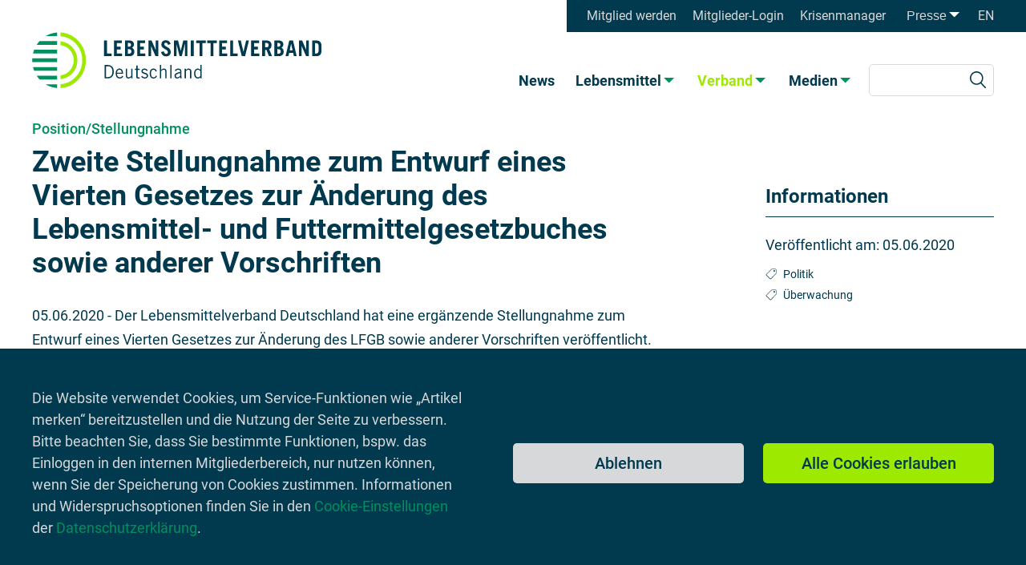

--- FILE ---
content_type: text/html; charset=utf-8
request_url: https://www.lebensmittelverband.de/de/verband/positionen/20200605-zweite-stellungnahme-4-lfgb-aenderungsgesetz
body_size: 15095
content:
<!DOCTYPE html>
<html lang="de">
<head>

<meta charset="utf-8">
<!-- 
	This website is powered by TYPO3 - inspiring people to share!
	TYPO3 is a free open source Content Management Framework initially created by Kasper Skaarhoj and licensed under GNU/GPL.
	TYPO3 is copyright 1998-2026 of Kasper Skaarhoj. Extensions are copyright of their respective owners.
	Information and contribution at https://typo3.org/
-->


<link rel="icon" href="/_assets/4c3e350384b2f2c63811853fe9b96c4d/Icons/favicon.ico" type="image/vnd.microsoft.icon">
<title>Position/Stellungnahme: Zweite Stellungnahme zum Entwurf eines Vierten Gesetzes zur Änderung des Lebensmittel- und Futtermittelgesetzbuches sowie anderer Vorschriften: Lebensmittelverband Deutschland</title>
<meta http-equiv="x-ua-compatible" content="IE=edge">
<meta name="generator" content="TYPO3 CMS">
<meta name="description" content="Der Lebensmittelverband hat eine ergänzende Stellungnahme zum Entwurf eines Vierten Gesetzes zur Änderung des LFGB sowie anderer Vorschriften veröffentlicht.">
<meta name="viewport" content="width=device-width, initial-scale=1">
<meta name="robots" content="index,follow">
<meta property="og:title" content="Position/Stellungnahme: Zweite Stellungnahme zum Entwurf eines Vierten Gesetzes zur Änderung des Lebensmittel- und Futtermittelgesetzbuches sowie anderer Vorschriften">
<meta property="og:description" content="Der Lebensmittelverband hat eine ergänzende Stellungnahme zum Entwurf eines Vierten Gesetzes zur Änderung des LFGB sowie anderer Vorschriften veröffentlicht.">
<meta property="og:image" content="https://www.lebensmittelverband.de/_assets/4c3e350384b2f2c63811853fe9b96c4d/Images/PositionPaper/og_image__positionpaper.png">
<meta property="og:image:alt" content="Positionspapier">
<meta property="og:type" content="website">
<meta property="og:locale" content="de_DE">
<meta property="og:url" content="https://www.lebensmittelverband.de/de/verband/positionen">
<meta name="twitter:image" content="https://www.lebensmittelverband.de/_assets/4c3e350384b2f2c63811853fe9b96c4d/Images/PositionPaper/og_image__positionpaper.png">
<meta name="twitter:image:alt" content="Positionspapier">
<meta name="twitter:title" content="Position/Stellungnahme: Zweite Stellungnahme zum Entwurf eines Vierten Gesetzes zur Änderung des Lebensmittel- und Futtermittelgesetzbuches sowie anderer Vorschriften">
<meta name="twitter:description" content="Der Lebensmittelverband hat eine ergänzende Stellungnahme zum Entwurf eines Vierten Gesetzes zur Änderung des LFGB sowie anderer Vorschriften veröffentlicht.">
<meta name="twitter:site" content="@lmverband">
<meta name="twitter:card" content="summary_large_image">
<meta name="apple-mobile-web-app-capable" content="no">


<link rel="stylesheet" href="/typo3temp/assets/css/f5c81c8b73a532d54e1471eb29c93227.css?1768486102" media="all">
<link rel="stylesheet" href="/_assets/4c3e350384b2f2c63811853fe9b96c4d/Css/webfonts.css?1730897759" media="all">
<link rel="stylesheet" href="/_assets/4c3e350384b2f2c63811853fe9b96c4d/Css/styles.css?1753266446" media="all">
<link rel="stylesheet" href="/_assets/4c3e350384b2f2c63811853fe9b96c4d/Css/print.css?1732896359" media="print">
<link href="/_assets/f8d0e1c46a28fdd574e01509170e72a9/CSS/cookie_approval.css?1700052890" rel="stylesheet" >








<!-- Matomo -->
<script>
    var
        matomo = {
            url: '//statistik.lebensmittelverband.de/',
            id: '1',
            cookie: 'LMV_consent-tracking=1'
        },
        isAllowedMatomo = false;

    if (
        matomo.url
        && matomo.id
        && matomo.cookie
    ) {
        if (document.cookie.indexOf(matomo.cookie) > -1) {
            isAllowedMatomo = true;
        } else {
            console.info(
                'Tracking is disabled - matomo cookie is not set',
                { 'matomo.cookie': matomo.cookie }
            );
        }
    } else {
        console.info(
            'Tracking is disabled - matomo configuration is insufficient',
            matomo
        );
    }

    if (isAllowedMatomo) {
        var _paq = window._paq = window._paq || [];
        /* tracker methods like "setCustomDimension" should be called before "trackPageView" */
        _paq.push(['trackPageView']);
        _paq.push(['enableLinkTracking']);
        (function () {
            var u = matomo.url;
            _paq.push(['setTrackerUrl', u + 'matomo.php']);
            _paq.push(['setSiteId', matomo.id]);
            var d = document, g = d.createElement('script'), s = d.getElementsByTagName('script')[0];
            g.async = true; g.src = u + 'matomo.js'; s.parentNode.insertBefore(g, s);
        })();
        console.info('Tracking is enabled');
    }
</script>
<!-- End Matomo Code -->


<link rel="canonical" href="https://www.lebensmittelverband.de/de/verband/positionen/20200605-zweite-stellungnahme-4-lfgb-aenderungsgesetz"/>

<link rel="alternate" hreflang="de" href="https://www.lebensmittelverband.de/de/verband/positionen/20200605-zweite-stellungnahme-4-lfgb-aenderungsgesetz"/>
<link rel="alternate" hreflang="en-US" href="https://www.lebensmittelverband.de/en/federation/positions?tx_sitepackage_positionpaperdetail%5Baction%5D=detail&amp;tx_sitepackage_positionpaperdetail%5Bcontroller%5D=PositionPaper&amp;tx_sitepackage_positionpaperdetail%5Bpositionpaper%5D=102736&amp;cHash=995abce3caa8ced890afd9979ccfe1e1"/>
<link rel="alternate" hreflang="x-default" href="https://www.lebensmittelverband.de/de/verband/positionen/20200605-zweite-stellungnahme-4-lfgb-aenderungsgesetz"/>
</head>
<body>





<div id="cookie_approval" class="cookie view-banner banner" hidden>
    <div class="cookie view-banner inside">
        
            <div class="cookie view-banner text"><p>Die Website verwendet Cookies, um Service-Funktionen wie „Artikel merken“ bereitzustellen und die Nutzung der Seite zu verbessern. Bitte beachten Sie, dass Sie bestimmte Funktionen, bspw. das Einloggen in den internen Mitgliederbereich, nur nutzen können, wenn Sie der Speicherung von Cookies zustimmen. Informationen und Widerspruchsoptionen finden Sie in den <a href="/de/datenschutz#12-welche-daten-werden-bei-der-nutzung-der-webseite-verarbeitet" class="link target--internal">Cookie-Einstellungen</a> der <a href="/de/datenschutz" class="link target--internal">Datenschutzerklärung</a>.</p></div>
        
        <div class="cookie view-banner group">
            <button id="cookie_approval__disable_all" class="cookie view-banner button">
                Ablehnen
            </button>
            <button id="cookie_approval__enable_all" class="cookie view-banner button highlight">
                Alle Cookies erlauben
            </button>
        </div>
    </div>
</div>


<script>var masterCookie = "LMV_consent-general"; var groupedCookies = {"LMV_consent-tracking":{"cookies":["_pk_id.*","_pk_ses.*"],"cookiesHttpOnly":[]}};</script>

<header>
    <a href="/de/">
        <img class="logo" alt="LEBENSMITTELVERBAND Deutschland" src="/_assets/4c3e350384b2f2c63811853fe9b96c4d/Icons/Logo-Lebensmittelverband-Deutschland.svg" width="378" height="73" />
    </a>
    

<nav class="nav_meta container" aria-label="Meta">
    <ul class="nav_meta list level_1">
        
            
                    
                
            
                    <li class="nav_meta list-item level_1 has-single_link Mitglied werden">
                        <a class="nav_meta link level_1" href="/de/mitglied-werden" target=""
                            title="Mitglied werden">
                            Mitglied werden
                        </a>
                    </li>
                
        
            
                    
                
            
                    <li class="nav_meta list-item level_1 has-single_link Mitglieder-Login">
                        <a class="nav_meta link level_1" href="/de/mitglieder-login" target=""
                            title="Mitglieder-Login">
                            Mitglieder-Login
                        </a>
                    </li>
                
        
            
                    
                
            
                    <li class="nav_meta list-item level_1 has-single_link Krisenmanager">
                        <a class="nav_meta link level_1" href="https://kmdb.lebensmittelverband.de" target="_self"
                            title="Krisenmanager">
                            Krisenmanager
                        </a>
                    </li>
                
        
            
                    
                
            
                    <li class="nav_meta list-item level_1 has-dropdown_menu Presse">
                        
                        
                                <button type="button" aria-expanded="false"
                                    aria-controls="dropdown_menu__12" class="nav_main button level_1"
                                    title="Menü für &quot;Presse&quot; öffnen">Presse</button>
                            
                        <div id="dropdown_menu__12" class="nav_main dropdown" hidden>
                            <ul class="nav_main list level_2">
                                
                                    
                                            
                                        
                                    <li class="nav_main list-item level_2">
                                        <a class="nav_main link level_2" href="/de/presse/pressekontakt" target=""
                                            title="Pressekontakt">
                                            Pressekontakt
                                        </a>
                                    </li>
                                
                                    
                                            
                                        
                                    <li class="nav_main list-item level_2">
                                        <a class="nav_main link level_2" href="/de/presse/pressemitteilungen" target=""
                                            title="Pressemitteilungen">
                                            Pressemitteilungen
                                        </a>
                                    </li>
                                
                                    
                                            
                                        
                                    <li class="nav_main list-item level_2">
                                        <a class="nav_main link level_2" href="/de/presse/pressefotos" target=""
                                            title="Pressefotos">
                                            Pressefotos
                                        </a>
                                    </li>
                                
                            </ul>
                        </div>
                    </li>
                
        
        
            
        
            
                <li class="navigation_meta list-item level_1 language">
                    <a class="navigation_meta link level_1 language" href="/en/federation/positions/2021" title="Englisch">
                        EN
                    </a>
                </li>
            
        
    </ul>
</nav>


    <div class="inside">
        



<nav class="nav_main container" aria-label="Haupt">
    <ul class="nav_main list level_1">
        
            
                    
                
            
                    <li class="nav_main list-item level_1 has-single_link">
                        <a class="nav_main link level_1" href="/de/aktuell" target=""
                            title="News">News</a>
                    </li>
                
        
            
                    
                
            
                    <li class="nav_main list-item level_1 has-dropdown_menu">
                        <button type="button" aria-expanded="false" aria-controls="dropdown_menu__6"
                            class="nav_main button level_1"
                            title="Menü für &quot;Lebensmittel&quot; öffnen">Lebensmittel</button>
                        <div id="dropdown_menu__6" class="nav_main dropdown" hidden>
                            <h2 class="nav_main watermark"><span
                                    class="visually-hidden">Menü</span> Lebensmittel</h2>
                            <div class="nav_main column-topic">
                                <h3 class="nav_main column-topic headline"><span
                                        class="visually-hidden">Lebensmittel</span>
                                    Themen</h3>
                                <ul class="nav_main list level_2">
                                    
                                        
                                                
                                            
                                        <li class="nav_main list-item level_2">
                                            <a class="nav_main link level_2" href="/de/lebensmittel/wirtschaft-branche"
                                                target="" title="Branche">
                                                Branche
                                            </a>
                                        </li>
                                    
                                        
                                                
                                            
                                        <li class="nav_main list-item level_2">
                                            <a class="nav_main link level_2" href="/de/lebensmittel/ernaehrung-und-gesundheit"
                                                target="" title="Ernährung und Gesundheit">
                                                Ernährung und Gesundheit
                                            </a>
                                        </li>
                                    
                                        
                                                
                                            
                                        <li class="nav_main list-item level_2">
                                            <a class="nav_main link level_2" href="/de/lebensmittel/inhaltsstoffe"
                                                target="" title="Inhaltsstoffe und Zutaten">
                                                Inhaltsstoffe und Zutaten
                                            </a>
                                        </li>
                                    
                                        
                                                
                                            
                                        <li class="nav_main list-item level_2">
                                            <a class="nav_main link level_2" href="/de/lebensmittel/kennzeichnung"
                                                target="" title="Kennzeichnung">
                                                Kennzeichnung
                                            </a>
                                        </li>
                                    
                                        
                                                
                                            
                                        <li class="nav_main list-item level_2">
                                            <a class="nav_main link level_2" href="/de/mythen"
                                                target="" title="Mythen">
                                                Mythen
                                            </a>
                                        </li>
                                    
                                        
                                                
                                            
                                        <li class="nav_main list-item level_2">
                                            <a class="nav_main link level_2" href="/de/lebensmittel/nachhaltigkeit-und-umwelt"
                                                target="" title="Nachhaltigkeit und Umwelt">
                                                Nachhaltigkeit und Umwelt
                                            </a>
                                        </li>
                                    
                                        
                                                
                                            
                                        <li class="nav_main list-item level_2">
                                            <a class="nav_main link level_2" href="/de/lebensmittel/nahrungsergaenzungsmittel"
                                                target="" title="Nahrungsergänzungsmittel">
                                                Nahrungsergänzungsmittel
                                            </a>
                                        </li>
                                    
                                        
                                                
                                            
                                        <li class="nav_main list-item level_2">
                                            <a class="nav_main link level_2" href="/de/lebensmittel/novel-food"
                                                target="" title="Novel Food">
                                                Novel Food
                                            </a>
                                        </li>
                                    
                                        
                                                
                                            
                                        <li class="nav_main list-item level_2">
                                            <a class="nav_main link level_2" href="/de/lebensmittel/rezepte"
                                                target="" title="Rezepte">
                                                Rezepte
                                            </a>
                                        </li>
                                    
                                        
                                                
                                            
                                        <li class="nav_main list-item level_2">
                                            <a class="nav_main link level_2" href="/de/lebensmittel/sicherheit"
                                                target="" title="Sicherheit und Recht">
                                                Sicherheit und Recht
                                            </a>
                                        </li>
                                    
                                        
                                                
                                            
                                        <li class="nav_main list-item level_2">
                                            <a class="nav_main link level_2" href="/de/lebensmittel/technologie"
                                                target="" title="Technologie">
                                                Technologie
                                            </a>
                                        </li>
                                    
                                        
                                                
                                            
                                        <li class="nav_main list-item level_2">
                                            <a class="nav_main link level_2" href="/de/lebensmittel/verarbeitung"
                                                target="" title="Verarbeitung">
                                                Verarbeitung
                                            </a>
                                        </li>
                                    
                                        
                                                
                                            
                                        <li class="nav_main list-item level_2">
                                            <a class="nav_main link level_2" href="/de/lebensmittel/verpackung"
                                                target="" title="Verpackung">
                                                Verpackung
                                            </a>
                                        </li>
                                    
                                        
                                                
                                            
                                        <li class="nav_main list-item level_2">
                                            <a class="nav_main link level_2" href="/de/lebensmittel/werbung"
                                                target="" title="Werbung">
                                                Werbung
                                            </a>
                                        </li>
                                    
                                </ul>
                            </div>
                            <button class="nav_main dropdown button trigger-close" type="button"
                                title="Menü für &quot;Lebensmittel&quot; öffnen"
                                aria-labelledby="dropdown_close__6">
                                <span id="dropdown_close__6"
                                    hidden>Menü für &quot;Lebensmittel&quot; schließen</span>
                                <img class="nav_main dropdown button-image"
                                    src="/_assets/4c3e350384b2f2c63811853fe9b96c4d/Icons/cancel.svg"
                                    alt="" />
                            </button>
                        </div>
                    </li>
                
        
            
                    
                
            
                    <li class="nav_main list-item level_1 has-dropdown_menu active">
                        <button type="button" aria-expanded="false" aria-controls="dropdown_menu__7"
                            class="nav_main button level_1"
                            title="Menü für &quot;Verband&quot; öffnen">Verband</button>
                        <div id="dropdown_menu__7" class="nav_main dropdown" hidden>
                            <h2 class="nav_main watermark"><span
                                    class="visually-hidden">Menü</span> Verband</h2>
                            <div class="nav_main column-topic">
                                <h3 class="nav_main column-topic headline"><span
                                        class="visually-hidden">Verband</span>
                                    Themen</h3>
                                <ul class="nav_main list level_2">
                                    
                                        
                                                
                                            
                                        <li class="nav_main list-item level_2">
                                            <a class="nav_main link level_2" href="/de/verband/wir-ueber-uns"
                                                target="" title="Wir über uns">
                                                Wir über uns
                                            </a>
                                        </li>
                                    
                                        
                                                
                                            
                                        <li class="nav_main list-item level_2">
                                            <a class="nav_main link level_2" href="/de/verband/organisation"
                                                target="" title="Organisation">
                                                Organisation
                                            </a>
                                        </li>
                                    
                                        
                                                
                                            
                                        <li class="nav_main list-item level_2">
                                            <a class="nav_main link level_2" href="/de/verband/geschichte"
                                                target="" title="Verbandsgeschichte">
                                                Verbandsgeschichte
                                            </a>
                                        </li>
                                    
                                        
                                                
                                            
                                        <li class="nav_main list-item level_2">
                                            <a class="nav_main link level_2" href="/de/verband/mitglieder"
                                                target="" title="Mitglieder">
                                                Mitglieder
                                            </a>
                                        </li>
                                    
                                        
                                                
                                            
                                        <li class="nav_main list-item level_2">
                                            <a class="nav_main link level_2" href="/de/verband/partner"
                                                target="" title="Partner">
                                                Partner
                                            </a>
                                        </li>
                                    
                                        
                                                
                                            
                                        <li aria-current="page" class="nav_main list-item level_2 active">
                                            <a class="nav_main link level_2" href="/de/verband/positionen"
                                                target="" title="Positionen">
                                                Positionen
                                            </a>
                                        </li>
                                    
                                        
                                                
                                            
                                        <li class="nav_main list-item level_2">
                                            <a class="nav_main link level_2" href="/de/verband/veranstaltungen"
                                                target="" title="Veranstaltungen">
                                                Veranstaltungen
                                            </a>
                                        </li>
                                    
                                        
                                                
                                            
                                        <li class="nav_main list-item level_2">
                                            <a class="nav_main link level_2" href="/de/verband/jobs"
                                                target="" title="Jobs">
                                                Jobs
                                            </a>
                                        </li>
                                    
                                        
                                                
                                            
                                        <li class="nav_main list-item level_2">
                                            <a class="nav_main link level_2" href="/de/verband/krisenmanager-db"
                                                target="" title="Krisenmanager-Datenbank">
                                                Krisenmanager-Datenbank
                                            </a>
                                        </li>
                                    
                                </ul>
                            </div>
                            <button class="nav_main dropdown button trigger-close" type="button"
                                title="Menü für &quot;Verband&quot; öffnen"
                                aria-labelledby="dropdown_close__7">
                                <span id="dropdown_close__7"
                                    hidden>Menü für &quot;Verband&quot; schließen</span>
                                <img class="nav_main dropdown button-image"
                                    src="/_assets/4c3e350384b2f2c63811853fe9b96c4d/Icons/cancel.svg"
                                    alt="" />
                            </button>
                        </div>
                    </li>
                
        
            
                    
                
            
                    <li class="nav_main list-item level_1 has-dropdown_menu">
                        <button type="button" aria-expanded="false" aria-controls="dropdown_menu__8"
                            class="nav_main button level_1"
                            title="Menü für &quot;Medien&quot; öffnen">Medien</button>
                        <div id="dropdown_menu__8" class="nav_main dropdown" hidden>
                            <h2 class="nav_main watermark"><span
                                    class="visually-hidden">Menü</span> Medien</h2>
                            <div class="nav_main column-topic">
                                <h3 class="nav_main column-topic headline"><span
                                        class="visually-hidden">Medien</span>
                                    Themen</h3>
                                <ul class="nav_main list level_2">
                                    
                                        
                                                
                                            
                                        <li class="nav_main list-item level_2">
                                            <a class="nav_main link level_2" href="/de/medien/berichte-und-schriften"
                                                target="" title="Berichte und Schriften">
                                                Berichte und Schriften
                                            </a>
                                        </li>
                                    
                                        
                                                
                                            
                                        <li class="nav_main list-item level_2">
                                            <a class="nav_main link level_2" href="/de/medien/broschueren-und-flyer"
                                                target="" title="Broschüren und Flyer">
                                                Broschüren und Flyer
                                            </a>
                                        </li>
                                    
                                        
                                                
                                            
                                        <li class="nav_main list-item level_2">
                                            <a class="nav_main link level_2" href="/de/medien/leitfaeden-und-leitlinien"
                                                target="" title="Leitfäden und Leitlinien">
                                                Leitfäden und Leitlinien
                                            </a>
                                        </li>
                                    
                                        
                                                
                                            
                                        <li class="nav_main list-item level_2">
                                            <a class="nav_main link level_2" href="/de/medien/podcast"
                                                target="" title="Podcast">
                                                Podcast
                                            </a>
                                        </li>
                                    
                                        
                                                
                                            
                                        <li class="nav_main list-item level_2">
                                            <a class="nav_main link level_2" href="/de/medien/richtlinien"
                                                target="" title="Richtlinien">
                                                Richtlinien
                                            </a>
                                        </li>
                                    
                                        
                                                
                                            
                                        <li class="nav_main list-item level_2">
                                            <a class="nav_main link level_2" href="/de/medien/schulmaterialien"
                                                target="" title="Schulmaterialien">
                                                Schulmaterialien
                                            </a>
                                        </li>
                                    
                                        
                                                
                                            
                                        <li class="nav_main list-item level_2">
                                            <a class="nav_main link level_2" href="/de/medien/spielewelt"
                                                target="" title="Spielewelt">
                                                Spielewelt
                                            </a>
                                        </li>
                                    
                                        
                                                
                                            
                                        <li class="nav_main list-item level_2">
                                            <a class="nav_main link level_2" href="/de/medien/toolboxen"
                                                target="" title="Toolboxen">
                                                Toolboxen
                                            </a>
                                        </li>
                                    
                                        
                                                
                                            
                                        <li class="nav_main list-item level_2">
                                            <a class="nav_main link level_2" href="/de/medien/videos"
                                                target="" title="Videos">
                                                Videos
                                            </a>
                                        </li>
                                    
                                </ul>
                            </div>
                            <button class="nav_main dropdown button trigger-close" type="button"
                                title="Menü für &quot;Medien&quot; öffnen"
                                aria-labelledby="dropdown_close__8">
                                <span id="dropdown_close__8"
                                    hidden>Menü für &quot;Medien&quot; schließen</span>
                                <img class="nav_main dropdown button-image"
                                    src="/_assets/4c3e350384b2f2c63811853fe9b96c4d/Icons/cancel.svg"
                                    alt="" />
                            </button>
                        </div>
                    </li>
                
        
    </ul>

    
	
	<form method="get" class="search_navigation form" id="tx-solr-search-form-pi-results" action="/de/suche" data-suggest="/de/suche?type=7384" data-suggest-header="Top Results" accept-charset="utf-8">

		

		

		<label class="search_navigation label visually-hidden" for="search"></label>
		<input type="text" class="search_navigation input tx-solr-q js-solr-q tx-solr-suggest tx-solr-suggest-focus"
			   name="tx_solr[q]" value="" />

		<button class="search_navigation button" type="submit"
				title="Suchen"
				aria-label="search_navigation__button_submit">
			<span id="search_navigation__button_submit" hidden>Suchen</span>
			<img class="search_navigation button-image"
				  src="/_assets/4c3e350384b2f2c63811853fe9b96c4d/Icons/search-icon.svg" alt="" /></button>
	</form>




    

</nav>


    </div>
    
    <div class="menu_toggle">
        <div class="menu_toggle-icon">
        </div>
    </div>
</header>

<main>
    
    
    
            

<!--TYPO3SEARCH_begin-->
<article class="positionpaper view-detail article">
    <section class="positionpaper view-detail column-1">
        <div class="positionpaper view-detail inside">
            <header class="positionpaper view-detail section-header">
                <div class="positionpaper view-detail overline">
                    Position/Stellungnahme
                </div>
                
                    <h1 class="positionpaper view-detail headline">Zweite Stellungnahme zum Entwurf eines Vierten Gesetzes zur Änderung des Lebensmittel- und Futtermittelgesetzbuches sowie anderer Vorschriften</h1>
                
            </header>
            <main class="positionpaper view-detail section-main">
                
                    <div class="positionpaper view-detail text">
                        
                        <p>
                            
                                <time class="positionpaper view-detail date" datetime="2020-06-05">05.06.2020</time> -
                            
                            
                                Der Lebensmittelverband Deutschland hat eine ergänzende Stellungnahme zum Entwurf eines Vierten Gesetzes zur Änderung des LFGB sowie anderer Vorschriften veröffentlicht. Sie bezieht sich auf die am 22. Mai 2020 übersandte neue Fassung.
                            
                        </p>
                        <h2>Allgemeine Anmerkungen</h2>
<p>Der Lebensmittelverband Deutschland hat <a href="/de/verband/positionen/20200214-stellungnahme-viertes-gesetz-aenderung-lfgb">am 14. Februar 2020</a> bereits umfassend zum Entwurf eines Vierten Gesetzes zur Änderung des Lebensmittel- und Futtermittelgesetzbuches sowie anderer Vorschriften Stellung genommen. Die darin gemachten Anmerkungen haben weiterhin Bestand. Die vorliegende, ergänzende Stellungnahme bezieht sich auf die uns am 22. Mai 2020 übersandte neue Fassung des § 44 Abs. 3 LFGB. Im Übrigen verweisen wir auf die Stellungnahmen unserer Mitgliedsverbände.</p>
<p>Dabei ist erneut zu betonen, dass die stichprobenweise Überprüfung der Maßnahmen der Eigenkontrolle und die Bewertung ihrer Wirksamkeit aus Sicht der deutschen Lebensmittelwirtschaft völlig zu Recht durch die staatliche Ebene erfolgt und als ergänzende „Kontrolle der Kontrolle“ unverzichtbar sind. Aus diesem Grunde sind nach Auffassung des Lebensmittelverbands Deutschland eine hoch qualifizierte, effizient arbeitende und personell wie finanziell gut ausgestattete amtliche Lebensmittelüberwachung und ein bundes- sowie EU-weit einheitlicher Vollzug des Lebensmittelrechts auch für die Lebensmittelwirtschaft unerlässlich.</p>
<p>Auch und gerade im Hinblick auf das EU-weit harmonisierte Gebot der Rückverfolgbarkeit in Art.18 Verordnung (EG) Nr.178/2002 gilt es aber im Hinblick auf die nationale Rechtsetzung wie für den Vollzug zum einen die Vorgaben des EU-Rechts, zum anderen – gerade in Zeiten der Aufarbeitung der wirtschaftlichen Folgen der Covid-19-Pandemie – die betrieblichen Machbarkeiten zu beachten.</p>
<p>Nach dem neuen Entwurf soll § 44 wie folgt geändert werden:</p>
<p><em>a) In Absatz 1 wird im einleitenden Satzteil die Angabe „§§ 41 bis 43“ durch die Angabe „§§ 42 bis 43a sowie der Delegierten Verordnung (EU) 2019/2090“ ersetzt.</em></p>
<p>b) Absatz 3 wird wie folgt geändert:<br> aa) Satz 2 wird wie folgt gefasst:<br> <em>„Die in<br> 1. Satz 1 oder<br> 2. Artikel 18 Absatz 3 Satz 2 der Verordnung (EG) Nr. 178/2002, auch in Verbindung mit Artikel 5 Absatz 1 der Verordnung (EG) Nr. 767/2009, genannten Informationen sind so vorzuhalten, dass sie der zuständigen Behörden spätestens 24 Stunden nach Aufforderung elektronisch übermittelt werden können.“</em></p>
<p>bb) Es wird folgender Satz angefügt:<br> <em>„Die zuständige Behörde kann im Einzelfall Ausnahmen von den Anforderungen des Satzes 2 zulassen, soweit dies zur Vermeidung unbilliger Härten für den Lebensmittel- oder Futtermittelunternehmer geboten erscheint und es mit den in § 1 Absatz 1 Nummer 1 genannten Zwecken vereinbar ist.“</em></p>
<p>Aus den auf Nachfrage erteilten Erläuterungen des BMEL wie den Ausführungen zum Erfüllungsaufwand geht hervor, dass die „elektronisch übermittelten“ Daten künftig elektronisch lesbar bzw. auswertbar sein sollen. Dies wäre nach wörtlicher Auslegung allerdings nicht zwingend erforderlich. Vielmehr könnte das Warenwirtschaftssystem auch analog geführt werden, um dann nur die erforderlichen Daten per Mail weiterzuleiten. Es soll aber nach Auskunft des BMEL mit der Neuregelung insbesondere vermieden werden, dass bei der Rückverfolgung von Warenströmen weiterhin mühsam Rückverfolgbarkeitsinformationen "händisch" zusammengeführt werden müssen. Daran wird im Ergebnis das regelmäßige Vorhandensein eines IT-Warenwirtschaftssystems in den Unternehmen der Lebensmittelwirtschaft geknüpft. Darüber hinaus bleibt in der Begründung offen, ob die Bundesländer – was nach deren bisherigen Verlautbarungen zu vermuten ist – entgegen der bisherigen Vollzugspraxis künftig ergänzend die Vorgabe bestimmter Dateiformate für erforderlich halten und wie diese rechtlich zu rechtfertigen wären.</p>
<h3>EU-Rechtswidrigkeit des vorgeschlagenen § 44 Abs. 3 LFGB</h3>
<p>Wie bereits <a href="/de/verband/positionen/20200214-stellungnahme-viertes-gesetz-aenderung-lfgb">in unserer Stellungnahme vom 14. Februar 2020</a> betont, sind geordnete Aufzeichnungen zur Rückverfolgbarkeit und das Vorhalten eines funktionierenden Systems der Rückverfolgbarkeit auch aus Sicht des Lebensmittelverbands Deutschland ein wichtiges Instrument für ein effektives Krisenmanagement im Unternehmen, um den Behörden zügig präzise Informationen liefern zu können. Aus diesem Grunde ist den Unternehmen der Lebensmittelwirtschaft in aller Regel im eigenen Interesse sehr daran gelegen, im Krisen- bzw. Ereignisfall den Behörden der amtlichen Lebensmittelüberwachung möglichst schnell die „richtigen“ Daten zur Verfügung zu stellen, um den (eigenen) Schaden durch Ereignis- oder Krisenfälle in möglichst engen Grenzen zu halten. Der überwiegende Teil der Unternehmen hat dazu die rechtlich geforderten Rückverfolgbarkeitssysteme eingerichtet. Es ist aber nachvollziehbar, dass es ein Interesse der amtlichen Lebensmittelüberwachung gibt, einzelne „Problemfälle“ besser in den Griff zu bekommen. Dabei sind aber sowohl im Hinblick auf die nationale Rechtsetzung als auch für den Vollzug zum einen die Vorgaben des EU-Rechts, zum anderen – gerade in Zeiten der Aufarbeitung der wirtschaftlichen Folgen der Covid-19-Pandemie – die betrieblichen Machbarkeiten zu beachten.</p>
<p><strong>Aus Sicht der deutschen Lebensmittelwirtschaft verstößt auch der vorgelegte überarbeitete Vorschlag zur Neufassung des § 44 Abs. 3 LFGB gegen die harmonisierten, materiellen rechtlichen Vorgaben in Art. 18 Verordnung (EG) Nr. 178/2002 (und Durchführungsverordnung (EU) Nr. 931/2011) und ist damit EU-rechtswidrig.</strong></p>
<p>Wie bereits in unserer ersten Stellungnahme vom 14. Februar 2020 ausgeführt, wurde die Ausgestaltung der Regelungen zu Art. 18 Verordnung (EG) Nr. 178/2002 vor ihrer Verabschiedung sehr intensiv im Rechtsetzungsverfahren diskutiert. In diesem Zusammenhang wurde von Seiten der Lebensmittelwirtschaft mehrfach darauf hingewiesen, dass die (berechtigte) Zielvorgabe zur Sicherstellung der Rückverfolgbarkeit einen äußerst breiten Adressatenkreis von multinationalen Unternehmen und Großunternehmen über mittelständische Betriebe bis zu kleinen und Kleinst-Unternehmen und Direktvermarktern betrifft. Aus diesem Grunde wurde den Lebensmittelunternehmern im Hinblick auf die Ausgestaltung der Systeme und der Umsetzungswege von Seiten des EU-Gesetzgebers <strong>ganz bewusst</strong> ein gewisses Maß an Flexibilität gelassen (siehe dazu auch die als Schlussfolgerungen des Ständigen Ausschusses für die Lebensmittelkette und Tiergesundheit verabschiedeten Leitlinien für die Anwendung der Artikel 11, 12, 14, 17, 18, 19 und 20 der Verordnung Nr. 178/2002 über das allgemeine Lebensmittelrecht in der Fassung vom 26. Januar 2010, Art. 18 III.3.2. v). Es ist darum stets zwischen den rechtlichen Anforderungen zur Rückverfolgbarkeit und freiwilligen, zusätzlichen Maßnahmen zur Verbesserung der Rückverfolgbarkeit im Unternehmen zu unterscheiden.</p>
<p>Diese vom EU-Gesetzgeber ganz bewusst gewährte Flexibilität kann und darf nicht durch nationale Sonderregelungen pauschal für sämtliche Unternehmen eingeschränkt werden. So wird in Art. 18 III.3.2. v) der vorgenannten Leitlinien des Ständigen Ausschusses, denen die Bundesregierung zugestimmt hat, völlig zu Recht darauf hingewiesen, dass</p><ul> 	<li>„nach Artikel 18 Lebens- und Futtermittelunternehmer Systeme und Verfahren einrichten müssen, mit denen die Rückverfolgbarkeit ihrer Produkte gewährleistet ist. Einzelheiten über diese Systeme werden in dem Artikel zwar nicht genannt, die Begriffe „Systeme“ und „Verfahren“ unterstellen jedoch einen strukturierten Mechanismus, der auf Aufforderung der zuständigen Behörden die gewünschten Informationen liefern kann.</li> 	<li>die Entwicklung eines Systems für die Rückverfolgbarkeit nicht notwendigerweise impliziert, dass ein Lebens- und Futtermittelunternehmer über ein spezielles System verfügen muss. Die Anforderung zur Bereitstellung von Informationen ist von Bedeutung, nicht das Format, in dem diese geführt werden. Die Aufzeichnungen zur Rückverfolgbarkeit sind so zu organisieren, dass sie auf Anforderung ohne eine unangemessene Verzögerung hinsichtlich der Anforderungen gemäß Artikel 19 verfügbar sind“.</li> </ul><p>In Art. 18 Kapitel III.3 der EU-Leitlinien wird ferner darauf hingewiesen, dass „vorbehaltlich genauerer (ergänzt: unionsrechtlicher) Einzelbestimmungen die Industrie mit diesem allgemeinen Ansatz mehr Spielraum bei der Anwendung der Vorschriften hat, wodurch voraussichtlich die durch Verstöße verursachten Kosten gesenkt werden“. Ausreichend ist auch nach der Kommentarliteratur eine Dokumentation des Warenein- und -ausgangs durch gegliederte und geordnete schriftliche Aufzeichnungen in Papierform oder in elektronischer Form (Meyer, in Meyer/Streinz, BasisVO, Art. 18, Rn. 19).</p>
<p>Nach dem ausdrücklichen Willen der rechtsetzenden Organe der Europäischen Union sollen danach Unternehmen, die den geforderten systematischen, d.h. strukturierten Mechanismus zur Gewährleistung der Rückverfolgbarkeit umgesetzt haben, nicht auf bestimmte (Daten-) Formate verpflichtet werden können. Dieser politische Wille wurde von der Bundesregierung im Rat ausdrücklich unterstützt. Diese Entscheidung des EU-Gesetzgebers würde durch die neu vorgeschlagene Änderung des § 44 Abs. 3 LFGB unterlaufen, da diese zwingend eine „elektronische Übermittlung“ und dem Verständnis nach die Vorhaltung eines IT-Warenwirtschaftssystems in jedem Betrieb – unabhängig von der Größe – vorschreibt. Dies beträfe dann nämlich auch sämtliche Betriebe, die die Rückverfolgbarkeitsvorgaben des Art. 18 Verordnung (EG) Nr. 178/2002 bereits EU-rechtskonform umgesetzt haben. Auch die Vorgabe eines allgemeingültigen einheitlichen Datenformats zur beschleunigten Aufklärung in Ereignis- und Krisenfällen ist rechtlich nur durch eine Änderung der unionsrechtlichen Vorgaben umsetzbar. Hieran müsste überdies die Lebensmittelwirtschaft zur Abklärung der praktischen Machbarkeit beteiligt werden.</p>
<p>Alternativ könnten auf EU-Ebene Mindestvorgaben für die Ausgestaltung der Rückverfolgbarkeitssysteme geregelt werden, wenn dafür nach den Erfahrungen der amtlichen Überwachung Bedarf bestünde.</p>
<p>In jedem Falle kann und darf die bewusst getroffene Entscheidung des EU-Gesetzgebers für eine flexible Ausgestaltung der Rückverfolgbarkeitsvorgaben in Art. 18 Verordnung (EG) Nr. 178/2002 nicht durch konträre nationale Sonderregelungen unterlaufen werden. Nicht zuletzt aus diesem Grunde hat das BMEL den § 44 Abs. 3 Satz 2 LFGB im Wortlaut so gefasst wie er heute gilt! In diesem Sinne kommentiert auch Zipfel/Rathke, § 44 LFGB, Rn. 40 mit Verweis auf Boch: „Eine Verpflichtung zur elektronischen Erfassung von Daten ergibt sich aus der Vorschrift nicht (so Boch, Das deutsche Bundesrecht § 44 LFGB Rdn. 3)“.<br> <strong>Politisch für notwendig gehaltene Anpassungen der harmonisierten rechtlichen Vorgaben sind daher nur auf EU-Ebene zulässig.</strong></p>
<p>Auch im Hinblick auf die Reaktionszeit wurde im Wortlaut des Art. 18 Verordnung (EG) Nr. 178/2002 ganz bewusst aufgrund des heterogenen Adressatenkreises nach intensiver Diskussion im Rechtsetzungsverfahren auf die Aufnahme einer exakt bezifferten Frist verzichtet und zur Verhinderung einer unangemessenen Verzögerung von Rücknahmen bzw. Rückrufen nach Art. 19 Verordnung (EG) Nr. 178/2002 der unbestimmte Rechtsbegriff „unverzüglich“ aufgenommen. Damit sollte zum einen deutlich gemacht werden, dass die Rückverfolgbarkeitsdaten „so schnell wie möglich“ zu übermitteln sind, eine genaue zeitliche Vorgabe oder eine Maximalfrist aber den unterschiedlichen betroffenen Unternehmensgrößen und damit verbunden den unterschiedlichen Möglichkeiten nicht gerecht werden kann. <strong>Schon vor diesem Hintergrund erscheint es aus unserer Sicht EU-rechtswidrig, Unternehmen, die den geforderten systematischen, d.h. strukturierten Mechanismus zur Gewährleistung der Rückverfolgbarkeit umgesetzt haben, auf die nunmehr vorgesehene Übermittlungsfristen von „spätestens 24 Stunden“ zu verpflichten.</strong></p>
<p>Die in der übermittelten Neufassung des § 44 Abs. 3 LFGB zwingend vorgeschriebenen Anforderungen der elektronischen Vorhaltung und Übermittlung der Rückverfolgbarkeitsdaten sowie der 24-Stundenfrist verstoßen damit aus Sicht der deutschen Lebensmittelwirtschaft gegen geltendes EU-Recht, zumal sie pauschal auch auf Unternehmen Anwendung finden, die bereits eigene, funktionierende Rückverfolgbarkeitssysteme gemäß Art. 18 Verordnung (EG) Nr. 178/2002 eingerichtet haben.</p>
<h3>Wirtschaftliche Folgen bzw. fehlende Machbarkeit</h3>
<p>Neben den vorrangigen rechtlichen Bedenken stellt sich darüber hinaus aber auch die Frage der praktischen Umsetzbarkeit bzw. Machbarkeit für sämtliche Betriebe. Wie bereits dargestellt, betrifft die (berechtigte) Zielvorgabe zur Sicherstellung der Rückverfolgbarkeit in Art. 18 Verordnung (EG) Nr.178/2002 einen äußerst breiten Adressatenkreis von multinationalen Unternehmen und Großunternehmen über mittelständische Betriebe bis zu kleinen und Kleinst-Unternehmen und Direktvermarktern. Die zwingende Anforderung einer elektronischen Vorhaltung und Übermittlung der Rückverfolgbarkeitsdaten und die damit erforderliche Einrichtung eines elektronischen Warenwirtschaftssystems wäre für kleine Betriebe, insbesondere im Bereich des Handwerks und der Gastronomie, mit erheblichen zusätzlichen Kostenbelastungen verbunden. Dabei ist festzuhalten, dass gerade diese Betriebe derzeit stark von den wirtschaftlichen Auswirkungen der Covid-19-Pandemie betroffen sind und bereits ohne die mit der Neuregelung des § 44 Abs. 3 LFGB verbundenen Zusatzkosten um ihre wirtschaftliche Existenz kämpfen. Eine Verpflichtung zur Anschaffung von elektronischen Warenwirtschaftssystemen, die zudem -wie vorstehend dargestellt- auch noch EU-rechtswidrig ist, verschärft die Probleme der betroffenen Kleinbetriebe in nicht zu rechtfertigender Art und Weise.</p>
<p>Das derzeitige Engagement der Unternehmen zur wirtschaftlichen Bewältigung der Corona-Krise, bei dem es bei vielen um das Überleben geht, hat überdies die absoluten betrieblichen Prioritäten auf die Bewältigung des Existenzkampfes gesetzt, so dass die gewünschte, sehr kurzfristige Bewertung und Schätzung des konkreten Erfüllungsaufwandes der neuen Regelung nach den erhaltenen Rückläufen nicht im Rahmen der zeitlichen Vorgaben machbar erscheint, da die Bewältigung der Corona-Krisenfolgen absolut im Vordergrund der Unternehmen steht. Unabhängig von den vorgeschilderten rechtlichen Bedenken sollten aber ohnehin weitere, nicht gerechtfertigte Kostenbelastungen für die betroffenen Unternehmensbereiche vermieden werden.</p>
<h3>Erhebliche Belastungen im Falle von vorgegebenen Datenformaten</h3>
<p>Schließlich erscheint der in der Neufassung des § 44 Abs.3 LFGB gewählte Begriff „elektronische Übermittlung“ sehr unbestimmt. <strong>Nach der bisherigen Anwendungspraxis des Begriffs der „elektronischen Übermittlung“ in § 44 Abs. 3 Satz 2 LFGB bleibt die Form der elektronischen Übermittlung, d.h. die Festlegung der Datenformate, allein den übermittelnden Unternehmen überlassen. Diese Anwendungspraxis muss unter allen Umständen auch in Zukunft erhalten bleiben.</strong></p>
<p>Aufgrund der bisherigen Äußerungen der Bundesländer (insbesondere der ALB-Empfehlung zur Umsetzung der Anforderungen an die Rückverfolgbarkeit) ist aber zu erwarten, dass auf Länderseite eine nähere Konkretisierung des Begriffs „elektronische Übermittlung“ durch Vorgabe von bestimmten Datenformaten angestrebt wird. Dabei ist unklar, ob jedes Bundesland, im Extremfall sogar jede Vorortbehörde selbst ein Datenformat festlegen kann oder ein bundesweit einheitliches Datenformat angestrebt wird. Unabhängig von der offenen Rechtsfrage, ob die Vorgabe von bestimmten Datenformaten mit Blick auf die Wesentlichkeitstheorie durch untergesetzliche Regelungen überhaupt rechtlich möglich ist, würde diese einen deutlich erweiterten Kreis von Unternehmen der mittelständischen Lebensmittelwirtschaft betreffen, da an den Schnittstellen der unterschiedlichen Datensysteme von Lebensmittelwirtschaft und Behörden ein erheblicher Anpassungs-aufwand entstehen dürfte, der nach den Erfahrungen der Mitteilungs- und Übermittlungsverordnung einseitig zu Lasten der Unternehmen der Lebensmittelwirtschaft gehen wird.</p>
<p>Wenn somit von Länderseite bestimmte Datenformate vorgegeben werden, entstehen bei einer Vielzahl von Unternehmen der deutschen Lebensmittelwirtschaft immense, aktuell unkalkulierbare Kosten für die Anpassung der bestehenden ggf. proprietären IT-Systeme bzw. die Implementierung entsprechender EDV-Schnittstellen. Ebenso unkalkulierbar ist der dafür erforderliche Zeitaufwand. Dies betrifft insbesondere Unternehmen, die bereits über IT-Systeme in der Warenwirtschaft, im Produktionsbereich und zur Chargenverfolgung verfügen.</p>
<p>Auch wenn theoretisch nachvollziehbar erscheint, dass verpflichtende Datenformatvorgaben von den Bundesländern im Sinne einer beschleunigten Aufklärung in Ereignis- und Krisenfällen befürwortet werden, wird eine generelle, verpflichtende Nutzung von den Bundesländern angestrebter Datenformate von der deutschen Lebensmittelwirtschaft zum einen mit Blick auf die notwendige einseitige, unverhältnismäßige Anpassung der eigenen Systeme bzw. den Übertragungsaufwand an den Schnittstellen und zum anderen die in den EU-Rechtsgrundlagen ausdrücklich gewährte Flexibilität und die unterschiedlichen Möglichkeiten und Kapazitäten der adressierten Unternehmen abgelehnt. In jedem Falle bedürfte es vor der Wegbereitung für solche Datenformatvorgaben eines intensiven Dialogs mit der Lebensmittelwirtschaft im Hinblick auf die Machbarkeit in der Praxis und einer vorherigen Erhebung des Erfüllungsaufwandes, um die Folgen und Kostenbelastungen für die (mittelständische) Lebensmittelwirtschaft realistisch abschätzen zu können.</p>
<p>Die in Vorschlag ebenfalls als Ausnahme vorgesehene Härtefallregelung im Einzelfall dürfte demgegenüber schon aufgrund der unbestimmten Rechtsbegriffe und des weiten behördlichen Ermessensspielraumes keine Lösung der vorstehenden Probleme bringen und damit nicht zu einer Entlastung der betroffenen Unternehmen beitragen. Vielmehr kann eine unterschiedliche Vollzugspraxis dieser Härtefallregelung zu Wettbewerbsverzerrungen führen, wenn bestimmte Unternehmen eine Ausnahme erteilt bekommen, aber vergleichbare Unternehmen in anderen Bundesländern keine Ausnahme erhalten.</p>
<h3>Fazit</h3>
<p>Aus den vorgenannten Gründen lehnt die deutsche Lebensmittelwirtschaft die vorgeschlagene nationale Sonderregelung zur Erweiterung der EU-einheitlich geregelten Rückverfolgbarkeitsvorgaben in § 44 Abs. 3 LFGB ab. Sie ist weder rechtlich zulässig noch erforderlich, da die Vollzugsbehörden jederzeit die Möglichkeit haben, im Einzelfall ein funktionierendes Rückverfolgbarkeitssystem in Unternehmen über ordnungsrechtliche Vorgaben einzufordern sowie durchzusetzen und so „Problemfälle“ zielgerecht auf Kurs zu bringen. Demgegenüber ist zu befürchten, dass es im Fall der Verabschiedung der vorgeschlagenen Neufassung aufgrund der EU-Rechtswidrigkeit der Norm zu zahlreichen gerichtlichen Auseinandersetzungen kommen wird, die der behördlich angestrebten Verfahrensbeschleunigung diametral zuwiderlaufen wird.</p>
                    </div>
                

                <!-- INFOGRAPHICS -->
                

                <!-- YOUTUBE_VIDEOS -->
                

                <!-- GALLERY_IMAGES -->
                
            </main>
        </div>
    </section>

    <footer class="positionpaper view-detail column-2">
        <!-- BOOKMARKS -->
        

<!-- Partial: Bookmark -->




        <!-- INFORMATION -->
        
            

<!-- Partial: Information -->
<div class="information">
    <h3 class="information-headline">
        Informationen
    </h3>

    
        



<!-- Partial: ReleaseDate -->

    <div class="information release_date">
        <span class="information release_date-label">
            Veröffentlicht am:
        </span>
        <time class="information release_date-time"
            datetime="2020-06-05">05.06.2020</time>
    </div>



    

    

    

    
        



<!-- Partial: Tags -->

    <ul class="information tag-list"><li class="information tag-item">Politik</li><li class="information tag-item">Überwachung</li></ul>



    

    
</div>


        

        <!-- CONTACT_PERSONS -->
        

        <!-- DOWNLOADS -->
        

        <!-- BOILERPLATE -->
        

<div class="boilerplate">
    
        <button class="button-share" type="button">
            Teilen
        </button>
    

    <button class="button-print" type="button">
        Drucken
    </button>

    
        
<div id="sharing-popup" class="sharing-popup-modal-wrap" style="display: none;">
    <div class="modal-background"></div>
    <div class="modal-content">
        <button class="modal-content-close"
            title="Schließen"></button>

        <div class="modal-header">Teilen</div>

        <div class="modal-share-links">
            <ul>
                <li class="modal-share-link share-link-facebook">
                    <a href="https://www.facebook.com/sharer/sharer.php?u=https%3A%2F%2Fwww.lebensmittelverband.de%2Fde%2Fverband%2Fpositionen%2F20200605-zweite-stellungnahme-4-lfgb-aenderungsgesetz"
                        target="_blank"
                        title="Auf Facebook teilen">
                        <span class="visually-hidden">Facebook</span>
                    </a>
                </li>
                <li class="modal-share-link share-link-twitter">
                    <a href="http://twitter.com/share?url=https%3A%2F%2Fwww.lebensmittelverband.de%2Fde%2Fverband%2Fpositionen%2F20200605-zweite-stellungnahme-4-lfgb-aenderungsgesetz"
                        target="_blank"
                        title="Auf X teilen">
                        <span class="visually-hidden">X</span>
                    </a>
                </li>
                <li class="modal-share-link share-link-linkedin">
                    <a href="https://www.linkedin.com/sharing/share-offsite/?url=https%3A%2F%2Fwww.lebensmittelverband.de%2Fde%2Fverband%2Fpositionen%2F20200605-zweite-stellungnahme-4-lfgb-aenderungsgesetz"
                        target="_blank"
                        title="Auf Linkedin teilen">
                        <span class="visually-hidden">Linkedin</span>
                    </a>
                </li>
                <li class="modal-share-link share-link-xing">
                    <a href="https://www.xing.com/app/user?op=share;url=https%3A%2F%2Fwww.lebensmittelverband.de%2Fde%2Fverband%2Fpositionen%2F20200605-zweite-stellungnahme-4-lfgb-aenderungsgesetz"
                        target="_blank"
                        title="Auf Xing teilen">
                        <span class="visually-hidden">Xing</span>
                    </a>
                </li>
                <li class="modal-share-link share-link-bluesky">
                    <a href="https://bsky.app/intent/compose?text=https%3A%2F%2Fwww.lebensmittelverband.de%2Fde%2Fverband%2Fpositionen%2F20200605-zweite-stellungnahme-4-lfgb-aenderungsgesetz"
                        target="_blank"
                        title="Auf Bluesky teilen">
                        <span class="visually-hidden">Bluesky</span>
                    </a>
                </li>
                
                <li class="modal-share-link share-link-mail">
                    <a href="mailto:?subject=&amp;body=Link: https%3A%2F%2Fwww.lebensmittelverband.de%2Fde%2Fverband%2Fpositionen%2F20200605-zweite-stellungnahme-4-lfgb-aenderungsgesetz"
                        target="_blank"
                        title="Per E-Mail teilen">
                        <span class="visually-hidden">E-Mail</span>
                    </a>
                </li>
            </ul>
        </div>
    </div>
</div>


    
</div>



    </footer>
</article>
<!--TYPO3SEARCH_end-->

<!-- TEASER  -->
<aside class="positionpaper view-detail main-aside">
    <section class="positionpaper view-detail section">
        <div class="positionpaper view-detail inside">
            <h2 class="positionpaper view-detail headline">
                Das könnte Sie auch interessieren
            </h2>

            <ul class="positionpaper view-detail card-list">
                
                    
                            
                        
                    
                    


        
    

<li class="positionpaper view-detail card-item">
    
    
            
                    
                            <picture class="positionpaper view-detail card-picture">
                                <source media="(max-width: 414px)" srcset="/fileadmin/Tags/politik_01.svg 1x">
                                <source media="(max-width: 768px)" srcset="/fileadmin/Tags/politik_01.svg 1x">
                                <img class="positionpaper view-detail card-image" src="/fileadmin/Tags/politik_01.svg" width="378" height="235" alt="" />
                            </picture>
                        
                
        


    
            
    
        <div class="positionpaper view-detail card-overline">Position/Stellungnahme</div>
    

    <h3 class="positionpaper view-detail card-headline">
        <a class="positionpaper view-detail card-link" href="/de/verband/positionen/20250519-green-claims-richtlinie-buerokratieabbau-statt-neuer-huerden">
            
            Green-Claims-Richtlinie – Bürokratieabbau statt neuer Hürden
        </a>
    </h3>

    <p class="positionpaper view-detail card-text">
        
            <time class="positionpaper view-detail card-time" datetime="2025-05-19">19.05.2025</time>
        

        
            
            
        
    </p>
    


        
</li>






                
                    
                            
                        
                    
                    


        
    

<li class="positionpaper view-detail card-item">
    
    
            
                    
                            <picture class="positionpaper view-detail card-picture">
                                <source media="(max-width: 414px)" srcset="/fileadmin/Tags/politik_01.svg 1x">
                                <source media="(max-width: 768px)" srcset="/fileadmin/Tags/politik_01.svg 1x">
                                <img class="positionpaper view-detail card-image" src="/fileadmin/Tags/politik_01.svg" width="378" height="235" alt="" />
                            </picture>
                        
                
        


    
            
    
        <div class="positionpaper view-detail card-overline">Position/Stellungnahme</div>
    

    <h3 class="positionpaper view-detail card-headline">
        <a class="positionpaper view-detail card-link" href="/de/verband/positionen/20250114-forderungen-der-deutschen-lebensmittelwirtschaft-zur-bundestagswahl-2025">
            
            Forderungen der deutschen Lebensmittelwirtschaft zur Bundestagswahl 2025
        </a>
    </h3>

    <p class="positionpaper view-detail card-text">
        
            <time class="positionpaper view-detail card-time" datetime="2025-01-14">14.01.2025</time>
        

        
            
            
        
    </p>
    


        
</li>






                
                    
                            
                        
                    
                    


        
    

<li class="positionpaper view-detail card-item">
    
    
            
                    
                            <picture class="positionpaper view-detail card-picture">
                                <source media="(max-width: 414px)" srcset="/fileadmin/Tags/tierschutz-tierwohl.svg 1x">
                                <source media="(max-width: 768px)" srcset="/fileadmin/Tags/tierschutz-tierwohl.svg 1x">
                                <img class="positionpaper view-detail card-image" src="/fileadmin/Tags/tierschutz-tierwohl.svg" width="378" height="235" alt="" />
                            </picture>
                        
                
        


    
            
    
        <div class="positionpaper view-detail card-overline">Position/Stellungnahme</div>
    

    <h3 class="positionpaper view-detail card-headline">
        <a class="positionpaper view-detail card-link" href="/de/verband/positionen/20240304-tierwohlcent/tierwohlabgabe-aktueller-sachstand-und-bewertung">
            
            Tierwohlcent/Tierwohlabgabe - aktueller Sachstand und Bewertung
        </a>
    </h3>

    <p class="positionpaper view-detail card-text">
        
            <time class="positionpaper view-detail card-time" datetime="2024-03-04">04.03.2024</time>
        

        
            
            
        
    </p>
    


        
</li>






                
            </ul>

            <a class="positionpaper view-detail link target--overview" href="/de/verband/positionen">
                Alle Positionspapiere anzeigen
            </a>
        </div>
    </section>
</aside>


        

</main>

<footer>
    <div id="scroll_to_top">
        <a>zurück nach oben</a>
    </div>
    <div class="inside">
        <nav class="nav_social" aria-label="Soziale Medien">
    <ul class="nav_social-list level_1">
        
            <li class="nav_social-item level_1 ">
                <a class="nav_social-link level_1" href="https://bsky.app/profile/lebensmittelverband.de" target="_blank"
                    title="Bluesky">
                    
                        <img class="nav_social-icon level_1" src="/fileadmin/SocialMedia/bluesky_media_kit_logo.svg" aria-hidden="true" />
                    
                    <span class="nav_social-link_text level_1" >Bluesky</span>
                </a>
            </li>
        
            <li class="nav_social-item level_1 ">
                <a class="nav_social-link level_1" href="https://x.com/lmverband" target="_blank"
                    title="X (Twitter)">
                    
                        <img class="nav_social-icon level_1" src="/fileadmin/SocialMedia/twitter-x-icon.svg" aria-hidden="true" />
                    
                    <span class="nav_social-link_text level_1" >X (Twitter)</span>
                </a>
            </li>
        
            <li class="nav_social-item level_1 ">
                <a class="nav_social-link level_1" href="https://www.linkedin.com/company/lebensmittelverband" target="_blank"
                    title="LinkedIn">
                    
                        <img class="nav_social-icon level_1" src="/fileadmin/SocialMedia/linkedin-icon.svg" aria-hidden="true" />
                    
                    <span class="nav_social-link_text level_1" >LinkedIn</span>
                </a>
            </li>
        
            <li class="nav_social-item level_1 ">
                <a class="nav_social-link level_1" href="https://www.youtube.com/@Lebensmittelverband" target="_blank"
                    title="Youtube">
                    
                        <img class="nav_social-icon level_1" src="/fileadmin/SocialMedia/youtube-icon.svg" aria-hidden="true" />
                    
                    <span class="nav_social-link_text level_1" >Youtube</span>
                </a>
            </li>
        
            <li class="nav_social-item level_1 ">
                <a class="nav_social-link level_1" href="https://www.instagram.com/unserelebensmittel/" target="_blank"
                    title="Instagram">
                    
                        <img class="nav_social-icon level_1" src="/fileadmin/SocialMedia/instagram-icon.svg" aria-hidden="true" />
                    
                    <span class="nav_social-link_text level_1" >Instagram</span>
                </a>
            </li>
        
            <li class="nav_social-item level_1 ">
                <a class="nav_social-link level_1" href="https://www.facebook.com/UnsereLebensmittel/" target="_blank"
                    title="Facebook">
                    
                        <img class="nav_social-icon level_1" src="/fileadmin/SocialMedia/facebook-icon.svg" aria-hidden="true" />
                    
                    <span class="nav_social-link_text level_1" >Facebook</span>
                </a>
            </li>
        
    </ul>
</nav>

        <div class="nav_column_wrapper">
            

<nav class="nav_column" aria-labelledby="1">
    <h2 class="nav_column-headline" id="1">Lebensmittel</h2>
    <ul class="nav_column-list"><li class="nav_column-item"><a class="nav_column-link" href="/de/lebensmittel/wirtschaft-branche"  title="Branche"><span>Branche</span></a></li><li class="nav_column-item"><a class="nav_column-link" href="/de/lebensmittel/ernaehrung-und-gesundheit"  title="Ernährung und Gesundheit"><span>Ernährung und Gesundheit</span></a></li><li class="nav_column-item"><a class="nav_column-link" href="/de/lebensmittel/inhaltsstoffe"  title="Inhaltsstoffe und Zutaten"><span>Inhaltsstoffe und Zutaten</span></a></li><li class="nav_column-item"><a class="nav_column-link" href="/de/lebensmittel/kennzeichnung"  title="Kennzeichnung"><span>Kennzeichnung</span></a></li><li class="nav_column-item"><a class="nav_column-link" href="/de/mythen"  title="Mythen"><span>Mythen</span></a></li><li class="nav_column-item"><a class="nav_column-link" href="/de/lebensmittel/nachhaltigkeit-und-umwelt"  title="Nachhaltigkeit und Umwelt"><span>Nachhaltigkeit und Umwelt</span></a></li><li class="nav_column-item"><a class="nav_column-link" href="/de/lebensmittel/nahrungsergaenzungsmittel"  title="Nahrungsergänzungsmittel"><span>Nahrungsergänzungsmittel</span></a></li><li class="nav_column-item"><a class="nav_column-link" href="/de/lebensmittel/novel-food"  title="Novel Food"><span>Novel Food</span></a></li><li class="nav_column-item"><a class="nav_column-link" href="/de/lebensmittel/rezepte"  title="Rezepte"><span>Rezepte</span></a></li><li class="nav_column-item"><a class="nav_column-link" href="/de/lebensmittel/sicherheit"  title="Sicherheit und Recht"><span>Sicherheit und Recht</span></a></li><li class="nav_column-item"><a class="nav_column-link" href="/de/lebensmittel/technologie"  title="Technologie"><span>Technologie</span></a></li><li class="nav_column-item"><a class="nav_column-link" href="/de/lebensmittel/verarbeitung"  title="Verarbeitung"><span>Verarbeitung</span></a></li><li class="nav_column-item"><a class="nav_column-link" href="/de/lebensmittel/verpackung"  title="Verpackung"><span>Verpackung</span></a></li><li class="nav_column-item"><a class="nav_column-link" href="/de/lebensmittel/werbung"  title="Werbung"><span>Werbung</span></a></li></ul>
</nav>
            

<nav class="nav_column" aria-labelledby="2">
    <h2 class="nav_column-headline" id="2">Verband</h2>
    <ul class="nav_column-list"><li class="nav_column-item"><a class="nav_column-link" href="/de/verband/wir-ueber-uns"  title="Wir über uns"><span>Wir über uns</span></a></li><li class="nav_column-item"><a class="nav_column-link" href="/de/verband/organisation"  title="Organisation"><span>Organisation</span></a></li><li class="nav_column-item"><a class="nav_column-link" href="/de/verband/geschichte"  title="Verbandsgeschichte"><span>Verbandsgeschichte</span></a></li><li class="nav_column-item"><a class="nav_column-link" href="/de/verband/mitglieder"  title="Mitglieder"><span>Mitglieder</span></a></li><li class="nav_column-item"><a class="nav_column-link" href="/de/verband/partner"  title="Partner"><span>Partner</span></a></li><li aria-current="page" class="nav_column-item active"><a class="nav_column-link" href="/de/verband/positionen"  title="Positionen"><span>Positionen</span></a></li><li class="nav_column-item"><a class="nav_column-link" href="/de/verband/veranstaltungen"  title="Veranstaltungen"><span>Veranstaltungen</span></a></li><li class="nav_column-item"><a class="nav_column-link" href="/de/verband/jobs"  title="Jobs"><span>Jobs</span></a></li><li class="nav_column-item"><a class="nav_column-link" href="/de/verband/krisenmanager-db"  title="Krisenmanager-Datenbank"><span>Krisenmanager-Datenbank</span></a></li></ul>
</nav>
            

<nav class="nav_column" aria-labelledby="3">
    <h2 class="nav_column-headline" id="3">Medien</h2>
    <ul class="nav_column-list"><li class="nav_column-item"><a class="nav_column-link" href="/de/medien/berichte-und-schriften"  title="Berichte und Schriften"><span>Berichte und Schriften</span></a></li><li class="nav_column-item"><a class="nav_column-link" href="/de/medien/broschueren-und-flyer"  title="Broschüren und Flyer"><span>Broschüren und Flyer</span></a></li><li class="nav_column-item"><a class="nav_column-link" href="/de/medien/leitfaeden-und-leitlinien"  title="Leitfäden und Leitlinien"><span>Leitfäden und Leitlinien</span></a></li><li class="nav_column-item"><a class="nav_column-link" href="/de/medien/podcast"  title="Podcast"><span>Podcast</span></a></li><li class="nav_column-item"><a class="nav_column-link" href="/de/medien/richtlinien"  title="Richtlinien"><span>Richtlinien</span></a></li><li class="nav_column-item"><a class="nav_column-link" href="/de/medien/schulmaterialien"  title="Schulmaterialien"><span>Schulmaterialien</span></a></li><li class="nav_column-item"><a class="nav_column-link" href="/de/medien/spielewelt"  title="Spielewelt"><span>Spielewelt</span></a></li><li class="nav_column-item"><a class="nav_column-link" href="/de/medien/toolboxen"  title="Toolboxen"><span>Toolboxen</span></a></li><li class="nav_column-item"><a class="nav_column-link" href="/de/medien/videos"  title="Videos"><span>Videos</span></a></li></ul>
</nav>

            <!--
        <div class="newsletter">
            

        </div>
-->
        </div>
        <div class="footer_bottom">
            <div class="copyright">© 2026 Lebensmittelverband Deutschland</div>
            <nav class="nav_footer" aria-label="Fußzeile">
    <ul class="nav_footer-list level_1">
        
            
                    
                
            <li class="nav_footer-item">
                <a class="nav_footer-link level_1" href="/de/impressum" target=""
                    title="Impressum">
                    Impressum
                </a>
            </li>
        
            
                    
                
            <li class="nav_footer-item">
                <a class="nav_footer-link level_1" href="/de/datenschutz" target=""
                    title="Datenschutzerklärung">
                    Datenschutzerklärung
                </a>
            </li>
        
            
                    
                
            <li class="nav_footer-item">
                <a class="nav_footer-link level_1" href="/de/kontakt" target=""
                    title="Kontakt">
                    Kontakt
                </a>
            </li>
        
    </ul>
</nav>
        </div>
    </div>
</footer>

<div id="widget__shopping_cart" class="widget__shopping_cart container" hidden data-url-publication-cart-content="/de/?tx_sitepackage_publicationcartorder%5Baction%5D=ajaxShowContent&amp;tx_sitepackage_publicationcartorder%5Bcontroller%5D=PublicationCart&amp;type=1623679412&amp;cHash=ad9c95beeb83bb80361fc3147a4b5a49">
    <a href="/de/medien/bestellung" class="widget__shopping_cart link"><span class="widget__shopping_cart title">Warenkorb</span><img class="widget__shopping_cart icon" src="/_assets/4c3e350384b2f2c63811853fe9b96c4d/Icons/warenkorb.svg" width="19" height="19" alt="" /><span id="widget__shopping_cart_count" class="widget__shopping_cart count"></span></a>
</div>



<div id="dialog_overlay" role="dialog" aria-modal="true" aria-labelledby="dialog_headline" hidden>
    <div id="dialog_frame">
        <div id="dialog_content">
            <h2 id="dialog_headline"></h2>
            
        </div>

        <menu id="dialog_tools">
            
            <button id="dialog_button_close" class="trigger-dialog_close layout-icon icon--cancel" type="button">
                Schließen
            </button>
        </menu>
    </div>
</div>
<script src="/_assets/4c3e350384b2f2c63811853fe9b96c4d/JavaScript/jquery-3.4.1.js?1730897758"></script>

<script src="/_assets/4c3e350384b2f2c63811853fe9b96c4d/JavaScript/scripts.js?1730897758"></script>
<script src="/_assets/4c3e350384b2f2c63811853fe9b96c4d/JavaScript/cart.js?1730897758"></script>
<script src="/_assets/f8d0e1c46a28fdd574e01509170e72a9/JavaScript/cookie_approval.js?1712051451"></script>


</body>
</html>

--- FILE ---
content_type: text/css; charset=utf-8
request_url: https://www.lebensmittelverband.de/_assets/4c3e350384b2f2c63811853fe9b96c4d/Css/webfonts.css?1730897759
body_size: 191
content:
/* 
    Source: https://gwfh.mranftl.com/Fonts/roboto?subsets=latin
    Charset: Latin
    Styles: regular, italic, 500, 500italic, 700, 700italic
    WOFF: Chrome 5+, Firefox 3.6+, IE 9+, Safari 5.1+
    WOFF2: Chrome 36+, Opera 23+, Firefox 39+
*/
@font-face {
    font-display: swap;
    font-family: "Roboto";
    font-style: normal;
    font-weight: 400;
    src: url("../Fonts/roboto-v30-latin-regular.woff2") format("woff2"),
        url("../Fonts/roboto-v30-latin-regular.woff") format("woff");
}
@font-face {
    font-display: swap;
    font-family: "Roboto";
    font-style: italic;
    font-weight: 400;
    src: url("../Fonts/roboto-v30-latin-italic.woff2") format("woff2"),
        url("../Fonts/roboto-v30-latin-italic.woff") format("woff");
}
@font-face {
    font-display: swap;
    font-family: "Roboto";
    font-style: normal;
    font-weight: 500;
    src: url("../Fonts/roboto-v30-latin-500.woff2") format("woff2"),
        url("../Fonts/roboto-v30-latin-500.woff") format("woff");
}
@font-face {
    font-display: swap;
    font-family: "Roboto";
    font-style: italic;
    font-weight: 500;
    src: url("../Fonts/roboto-v30-latin-500italic.woff2") format("woff2"),
        url("../Fonts/roboto-v30-latin-500italic.woff") format("woff");
}
@font-face {
    font-display: swap;
    font-family: "Roboto";
    font-style: normal;
    font-weight: 700;
    src: url("../Fonts/roboto-v30-latin-700.woff2") format("woff2"),
        url("../Fonts/roboto-v30-latin-700.woff") format("woff");
}
@font-face {
    font-display: swap;
    font-family: "Roboto";
    font-style: italic;
    font-weight: 700;
    src: url("../Fonts/roboto-v30-latin-700italic.woff2") format("woff2"),
        url("../Fonts/roboto-v30-latin-700italic.woff") format("woff");
}


--- FILE ---
content_type: text/css; charset=utf-8
request_url: https://www.lebensmittelverband.de/_assets/4c3e350384b2f2c63811853fe9b96c4d/Css/styles.css?1753266446
body_size: 34609
content:
@charset "UTF-8";.slick-slider{position:relative;display:block;box-sizing:border-box;-webkit-touch-callout:none;-webkit-user-select:none;-khtml-user-select:none;-moz-user-select:none;-ms-user-select:none;user-select:none;-ms-touch-action:pan-y;touch-action:pan-y;-webkit-tap-highlight-color:transparent}.slick-list{position:relative;overflow:hidden;display:block;margin:0;padding:0}.slick-list:focus{outline:0}.slick-list.dragging{cursor:pointer;cursor:hand}.slick-slider .slick-list,.slick-slider .slick-track{-webkit-transform:translate3d(0,0,0);-moz-transform:translate3d(0,0,0);-ms-transform:translate3d(0,0,0);-o-transform:translate3d(0,0,0);transform:translate3d(0,0,0)}.slick-track{position:relative;left:0;top:0;display:block;margin-left:auto;margin-right:auto}.slick-track:after,.slick-track:before{content:'';display:table}.slick-track:after{clear:both}.slick-loading .slick-track{visibility:hidden}.slick-slide{float:left;height:100%;min-height:1px;display:none}[dir=rtl] .slick-slide{float:right}.slick-slide img{display:block}.slick-slide.slick-loading img{display:none}.slick-slide.dragging img{pointer-events:none}.slick-initialized .slick-slide{display:block}.slick-loading .slick-slide{visibility:hidden}.slick-vertical .slick-slide{display:block;height:auto;border:1px solid transparent}.slick-arrow.slick-hidden{display:none}.slick-loading .slick-list{background:#fff url(./ajax-loader.gif) center center no-repeat}@font-face{font-family:slick;src:url(./fonts/slick.eot);src:url(./fonts/slick.eot?#iefix) format("embedded-opentype"),url(./fonts/slick.woff) format("woff"),url(./fonts/slick.ttf) format("truetype"),url(./fonts/slick.svg#slick) format("svg");font-weight:400;font-style:normal}.slick-next,.slick-prev{position:absolute;display:block;height:20px;width:auto;line-height:0;font-size:0;cursor:pointer;background:0 0;color:#000;top:100%;z-index:44;font-family:BundesSans;text-transform:lowercase;padding:0;border:none;outline:0}.slick-next:focus,.slick-next:hover,.slick-prev:focus,.slick-prev:hover{outline:0;background:0 0;color:transparent}.slick-next:focus:before,.slick-next:hover:before,.slick-prev:focus:before,.slick-prev:hover:before{text-decoration:none}.slick-next.slick-disabled,.slick-prev.slick-disabled{cursor:default}.slick-next.slick-disabled:before,.slick-prev.slick-disabled:before{cursor:default;opacity:0}.slick-next:before,.slick-prev:before{font-family:slick;font-size:20px;line-height:1;color:#1b4657;opacity:.75;-webkit-font-smoothing:antialiased;-moz-osx-font-smoothing:grayscale}.slick-prev{left:0}[dir=rtl] .slick-prev{left:auto;right:0}.slick-prev:before{content:'zurück';font-size:14px;font-family:BundesSans;font-style:italic;text-decoration:underline}[dir=rtl] .slick-prev:before{content:'zurück'}.slick-next{right:0}[dir=rtl] .slick-next{left:0;right:auto}.slick-next:before{content:'weiter';font-size:14px;font-family:BundesSans;font-style:italic;text-decoration:underline}[dir=rtl] .slick-next:before{content:'weiter'}.slick-dotted.slick-slider{margin-bottom:60px}.slick-dots{position:absolute;bottom:-25px;list-style:none;display:block;text-align:center;padding:0;margin:0;width:100%}@media only screen and (max-width:767px){.slick-dots{bottom:inherit}}.slick-dots li{position:relative;display:inline-block;height:20px;width:20px;margin:0 2px;padding:0;cursor:pointer}.slick-dots li button{border:0;background:0 0;display:block;height:20px;width:20px;outline:0;line-height:0;font-size:0;color:transparent;padding:5px;cursor:pointer}.slick-dots li button:focus,.slick-dots li button:hover{outline:0}.slick-dots li button:focus:before,.slick-dots li button:hover:before{opacity:1}.slick-dots li button:before{position:absolute;top:0;left:0;content:'';width:13px;height:13px;font-family:slick;font-size:6px;line-height:20px;text-align:center;color:#000;border:1px solid #929292;background-color:rgba(193,193,193,.5);border-radius:50%;-webkit-font-smoothing:antialiased;-moz-osx-font-smoothing:grayscale}.slick-dots li.slick-active button:before{background-color:#c1c1c1}section{position:relative;display:block;margin:0 auto;padding:0 0 60px 0}@media only screen and (max-width:767px){section{padding:0 0 30px 0}}.section-main section:last-child{padding-bottom:0!important;margin-bottom:60px}aside.main-aside>section.news.view-teaser.section{margin-top:0}section+footer{padding-top:50px!important}@media only screen and (max-width:767px){section+footer{padding-top:30px!important;padding-bottom:30px!important}}*{box-sizing:border-box}body{min-height:100vh}@media only screen and (max-width:767px){body{min-height:100vh;min-height:-webkit-fill-available}}@media only screen and (max-width:767px){html{height:-webkit-fill-available}}html.menu-item_open{overflow:hidden}body{margin:0;font-family:Roboto,sans-serif;overflow-x:hidden;color:#01394e;border-bottom:15px solid #fff}body.infographic_open,body.menu-item_open{overflow:hidden}body.infographic_open main,body.menu-item_open main{overflow:hidden}html.no-hiddenscroll body.menu-item_open{margin-right:15px}@media only screen and (max-width:767px){html.no-hiddenscroll body.menu-item_open{margin-right:0}}html.no-hiddenscroll body.menu-item_open .nav_meta.container:after{content:"";display:block;height:40px;width:20px;background-color:#01394e;position:absolute;right:-20px;top:0}h1{font-size:48px;font-size:3rem;line-height:56px}@media only screen and (max-width:767px){h1{font-size:38px;font-size:2.375rem;line-height:40px}}h2{font-size:36px;font-size:2.25rem;line-height:normal}@media only screen and (max-width:767px){h2{font-size:28px;font-size:1.75rem;line-height:normal}}h3{font-size:24px;font-size:1.5rem;line-height:30px}@media only screen and (max-width:767px){h3{font-size:20px;font-size:1.25rem;line-height:27px}}p{font-size:18px;font-size:1.125rem;line-height:27px}a{color:#01394e;text-decoration:none}main article section a{word-break:break-word;color:#008f5e}section img{width:100%;height:auto}nav ul{list-style:none;padding:0;margin:0}nav ul li a{text-decoration:none}.inside{width:100%;max-width:1260px;padding:0 30px;margin:0 auto;position:relative;display:block;height:inherit}@media only screen and (max-width:767px){.inside{padding:0 15px}}.trigger-load_more{border:none;height:50px;line-height:50px;background-color:#008f5e;color:#fff;padding:0 20px;border-radius:5px!important;display:block;font-size:16px;font-size:1rem;font-weight:700;margin:0 auto;margin-top:30px;min-width:calc((100% / 12) * 2.5)}@media only screen and (max-width:1023px){.trigger-load_more{min-width:calc((100% / 12) * 4)}}@media only screen and (max-width:767px){.trigger-load_more{width:100%;margin-top:15px}}.trigger-load_more:focus,.trigger-load_more:hover{cursor:pointer;text-decoration:none;background-color:#9de900!important;color:#01394e!important}.trigger-load_more.is-loading{opacity:.2;cursor:progress!important}.trigger-load_more.is-loading:hover{text-decoration:none;background-color:#008f5e;color:#fff}.button-link{border:none;height:50px;line-height:50px;background-color:#01394e;color:#9de900;padding:0 20px;border-radius:5px!important;display:inline-block;font-size:16px;font-size:1rem;font-weight:700}.button-link.button-color-1{background-color:#9de900;color:#01394e}.button-link.button-color-1:focus,.button-link.button-color-1:hover{background-color:#01394e!important;color:#9de900!important}.button-link.button-color-2{background-color:#008f5e;color:#fff}.button-link:focus,.button-link:hover{text-decoration:none;background-color:#9de900!important;color:#01394e!important}main article section a:focus,main article section a:hover{text-decoration:underline}.visually-hidden{clip:rect(0 0 0 0);clip-path:inset(50%);height:1px;overflow:hidden;position:absolute;white-space:nowrap;width:1px}[hidden]{display:none!important}[disabled],[disabled] *{cursor:not-allowed!important}[readonly]{cursor:text!important}.figures .figure{margin:0;position:relative}.figures .figure-caption{position:absolute;bottom:4px;right:0;font-size:12px;font-size:.75rem;color:#fff;padding:10px;background-color:rgba(94,94,94,.4)}.figures .figure-caption small{font-size:12px;font-size:.75rem}aside .trigger-dialog_show{color:#f7a723!important;font-weight:500;padding:0;margin-top:13px}aside .trigger-dialog_show:before{width:21px;height:24px;background-color:transparent;border:none;display:block;content:"";float:left;margin-right:10px;cursor:pointer;position:relative;top:-2px;background-size:21px 24px;background-position:left top;background-size:contain;background-repeat:no-repeat;background-image:url("data:image/svg+xml,%3C%3Fxml version='1.0' encoding='UTF-8'%3F%3E%3Csvg width='18px' height='19px' viewBox='0 0 18 19' version='1.1' xmlns='http://www.w3.org/2000/svg' xmlns:xlink='http://www.w3.org/1999/xlink'%3E%3Ctitle%3EOPTIONAL: icon 4%3C/title%3E%3Cg id='Design' stroke='none' stroke-width='1' fill='none' fill-rule='evenodd'%3E%3Cg id='Rundschreiben_01' transform='translate(-1166.000000, -978.000000)' stroke='%23f7a723'%3E%3Cg id='Info-Sidebar' transform='translate(1041.000000, 399.000000)'%3E%3Cg id='OPTIONAL:-icon-4' transform='translate(118.000000, 573.000000)'%3E%3Cpath d='M15.9375,7.3125 C18.2651698,7.3125 20.2550628,8.10996009 21.9062937,9.70705228 C23.5507639,11.2976054 24.375,13.2111027 24.375,15.4492188 C24.375,17.0376147 23.9307308,18.4913774 23.0423128,19.8105436 C22.6818072,20.4032516 22.6493235,20.6911144 22.6572332,20.9717355 L22.6572332,20.9717355 L23.3870075,23.8908327 L20.5273972,22.8355003 C18.3519584,23.3189007 17.1961945,23.5429687 15.9375,23.5429688 C13.6093176,23.5429688 11.6188295,22.7523897 9.9671749,21.1684259 C8.32349227,19.5921073 7.5,17.6861694 7.5,15.4492188 C7.5,13.2111027 8.3242361,11.2976054 9.96870631,9.70705228 C11.6199372,8.10996009 13.6098302,7.3125 15.9375,7.3125 Z' id='style'%3E%3C/path%3E%3C/g%3E%3C/g%3E%3C/g%3E%3C/g%3E%3C/svg%3E")}::placeholder{color:#d6d8d9;opacity:1}:-ms-input-placeholder{color:#d6d8d9}::-ms-input-placeholder{color:#d6d8d9}dl{clear:both;margin:0}dt{float:left;margin:0 .25em 0 0}dd{overflow:hidden}@keyframes rotating{from{transform:rotate(0)}to{transform:rotate(360deg)}}.is-submitting::before{content:"⤾";animation:rotating .75s linear;animation-iteration-count:infinite;display:inline-block;position:relative;right:.5em}.accordion .text{color:#01394e!important}div:not(.cookie) .text p{color:#01394e}div:not(.cookie) .text ul{list-style:none;margin:0;padding:0}@media only screen and (max-width:767px){div:not(.cookie) .text ul{margin-bottom:25px}}div:not(.cookie) .text ul li{font-size:18px;font-size:1.125rem;line-height:30px;position:relative;padding-left:22px;margin-bottom:20px;color:#01394e}div:not(.cookie) .text ul li:before{content:'';display:inline-block;background-color:#9de900;height:12px;width:12px;border-radius:6px;position:absolute;top:9px;left:0}div:not(.cookie) .text ul li ul{margin-top:10px}div:not(.cookie) .text ul li ul li:before{content:'';display:inline-block;background-color:#008f5e;height:12px;width:12px;border-radius:6px;position:absolute;left:0;top:9px}div:not(.cookie) .text ul li ul li ul li:before{content:'';display:inline-block;background-color:#9de900;height:8px;width:8px;border-radius:6px;position:absolute;left:0;top:9px}div:not(.cookie) .text ul li ul li ul li ul li:before{content:'';display:inline-block;background-color:#008f5e;height:8px;width:8px;border-radius:6px;position:absolute;left:0;top:9px}@media only screen and (max-width:767px){div:not(.cookie) .text ul li{font-size:16px;font-size:1rem;line-height:26px;margin-bottom:10px}div:not(.cookie) .text ul li:before{top:7px}}a.external-link::after{content:url(../Icons/link-icon-external.svg);margin-left:2px}a.external-link::after.button-link{filter:invert(1)}a.internal-link::after{content:url(../Icons/link-icon-internal.svg);margin-left:2px}a.internal-link::after.button-link{filter:invert(1)}a.download-link::after{content:url(../Icons/link-icon-download.svg);margin-left:2px}a.download-link::after.button-link{filter:invert(1)}form .captcha img{max-width:150px}form fieldset{border:none;padding:0;margin:0}form fieldset legend{padding:0;display:none}form fieldset label{cursor:pointer;position:relative;height:50px;display:block;z-index:2;color:#dbddde;padding-left:20px;line-height:50px;margin-bottom:20px}form fieldset label.isFocus{font-size:0;color:rgba(255,255,255,0)}form fieldset input{height:50px;border-radius:5px!important;border:1px solid #f7f9fa;background-color:#fff;position:absolute;left:0;z-index:-1;width:100%;padding-left:20px;color:#01394e;font-size:18px;font-size:1.125rem;line-height:24px;-webkit-appearance:none;-moz-appearance:none;appearance:none}form fieldset input[type=submit]{position:relative;z-index:1;width:auto;min-width:50%;height:50px;line-height:50px;padding:0 20px;border-radius:5px!important;display:inline-block;font-size:18px;font-size:1.125rem;line-height:24px;font-weight:500;cursor:pointer}form fieldset input.isFocus{border-color:#000}.dealer-form{padding:30px 0}.dealer-form .form-row{display:inline-block;width:100%}.dealer-form .form-row .form-col-left{display:block;width:50%;padding-right:15px;float:left}@media only screen and (max-width:767px){.dealer-form .form-row .form-col-left{padding-right:0;width:100%!important}}.dealer-form .form-row .form-col-right{display:block;width:50%;padding-left:15px;float:left}@media only screen and (max-width:767px){.dealer-form .form-row .form-col-right{padding-left:0;width:100%!important}}.dealer-form .form-group{width:100%;float:left}.dealer-form .form-group.field-anrede{width:100%}.dealer-form .form-group.field-anrede>label{display:none}.dealer-form .form-group.field-anrede .form-check{float:left;margin-right:30px}.dealer-form .form-group.field-anrede .form-check label{margin-top:0;float:left}.dealer-form .form-group.field-message{width:100%}.dealer-form .form-group.field-data_protection{width:100%}.dealer-form label{cursor:pointer;color:#01394e;padding-left:0;margin-bottom:5px;margin-top:30px;font-weight:700;height:21px;line-height:normal;font-size:15px;font-size:.9375rem;display:block}.dealer-form label.isFocus{font-size:15px;font-size:.9375rem;color:#01394e}.dealer-form input[type=text]{height:50px;border-radius:5px!important;border:1px solid #f7f9fa;background-color:#fff;position:relative;left:0;z-index:1;width:100%;padding-left:20px;color:#01394e;font-size:18px;font-size:1.125rem;line-height:24px;-webkit-appearance:none;-moz-appearance:none;appearance:none}.dealer-form input[type=text][type=submit]{position:relative;z-index:1;width:50%;height:50px;line-height:50px;padding:0 20px;border-radius:5px!important;display:inline-block;font-size:18px;font-size:1.125rem;line-height:24px;font-weight:500;cursor:pointer}.dealer-form input[type=text].isFocus{border-color:#000}.dealer-form select{height:50px;border-radius:5px!important;border:1px solid #f7f9fa;background-color:#fff;position:relative;left:0;z-index:1;width:100%;padding-left:20px;color:#01394e;font-size:18px;font-size:1.125rem;line-height:24px;-webkit-appearance:none;-moz-appearance:none;appearance:none;background-image:url(../Icons/pfile.svg);background-size:14px;background-position:calc(100% - 20px) center;background-repeat:no-repeat}.dealer-form textarea{width:100%;height:170px;resize:none;border:1px solid #f7f9fa;border-radius:5px!important;padding:20px;font-family:inherit;font-size:18px;font-size:1.125rem;line-height:24px}.dealer-form textarea.isFocus{border-color:#000}.dealer-form .actions{display:block;width:100%}.dealer-form .actions .btn{border:none;height:50px;line-height:50px;background-color:#9de900;color:#01394e;padding:0 20px;border-radius:5px!important;display:inline-block;font-size:16px;font-size:1rem;font-weight:700}.dealer-form .actions .btn:focus,.dealer-form .actions .btn:hover{cursor:pointer;text-decoration:none;background-color:#008f5e!important;color:#01394e!important}.dealer-form .field-data_protection .form-check{margin-top:20px;margin-bottom:30px}.dealer-form .field-data_protection .form-check label{float:left;margin-top:0;margin-right:10px;color:#01394e;font-weight:700;line-height:normal;font-size:15px;font-size:.9375rem}.dealer-form .field-data_protection .form-check span{color:#01394e;font-weight:700;line-height:normal;font-size:15px;font-size:.9375rem}.dealer-form .field-data_protection .form-check span a{color:#008f5e}.dealer-form input[type=checkbox],.dealer-form input[type=radio]{width:21px;height:21px;float:left;position:absolute;left:0;z-index:-1}.dealer-form input[type=checkbox]+label::before,.dealer-form input[type=radio]+label::before{display:inline-block;content:"";margin-top:0;border:none;width:21px;height:21px;vertical-align:middle;background:0 0;background-image:url(../Icons/checkbox-off.svg);background-size:cover;background-position:center center;background-repeat:no-repeat}.dealer-form input[type=radio]+label::before{float:right;margin-left:10px;margin-top:-1px}.dealer-form input[type=checkbox]:hover+label::before,.dealer-form input[type=radio]:hover+label::before{cursor:pointer}.dealer-form input[type=checkbox]:checked+label::before,.dealer-form input[type=radio]:checked+label::before{background-color:transparent;background-image:url(../Icons/checkbox-filled.svg);background-size:cover;background-position:right center;background-repeat:no-repeat}.dealer-form ul{list-style:none;margin:0;padding:0}.dealer-form ul li{color:#01394e;font-weight:700;line-height:normal;font-size:15px;font-size:.9375rem;margin-bottom:10px}.isFocus::placeholder{color:#fff;opacity:0}.isFocus:-ms-input-placeholder{color:#fff;opacity:0}.isFocus::-ms-input-placeholder{color:#fff;opacity:0}header{background-color:#fff;width:100%;height:150px;display:block;position:relative}@media only screen and (max-width:1023px){header{height:78px}}header>a{position:absolute;left:calc((100% - 1200px)/ 2);z-index:2}@media only screen and (max-width:1260px){header>a{left:30px}}@media only screen and (max-width:767px){header>a{left:15px}}header .logo{height:70px;width:auto;margin-top:40px}@media only screen and (max-width:1023px){header .logo{height:30px}}@media only screen and (max-width:1023px){header .logo{margin-top:24px}}footer{position:relative;background-color:#f7f9fa;padding:50px 0;border-top:10px solid #01394e}footer .nav_social{width:100%;display:inline-block;height:auto;margin-bottom:15px;padding-right:240px;padding-top:3px}@media only screen and (max-width:767px){footer .nav_social{padding-right:0}}footer .nav_social ul li{float:left;margin-right:30px;margin-bottom:10px}@media only screen and (max-width:767px){footer .nav_social ul li{width:calc(33% - 30px)}}footer .nav_social ul li:hover{padding:0}footer .nav_social ul li a{position:relative;float:left;display:inline-block;padding-left:30px}footer .nav_social ul li a img{float:left;display:block;max-height:16px;max-width:20px;position:absolute;top:3px;left:0;margin-right:2px}footer .nav_social ul li a span{display:inline-block;width:auto}footer .nav_column_wrapper{margin-left:-15px;margin-right:-15px}@media only screen and (max-width:767px){footer .nav_column_wrapper{margin-left:0;margin-right:0}}footer .nav_column{width:calc(33% - 30px);display:inline-block;height:auto;float:left;margin:0 15px}footer .nav_column .nav_column-headline{padding-bottom:10px;border-bottom:1px solid #01394e;margin-bottom:20px}footer .nav_column ul li{margin-bottom:20px}footer .nav_column ul li a:hover{text-decoration:underline}@media only screen and (max-width:1023px){footer .nav_column{width:calc(50% - 15px)}}@media only screen and (max-width:767px){footer .nav_column{width:100%}}@media only screen and (max-width:1023px){footer .nav_column:nth-child(odd){margin-left:15px;margin-right:0}}@media only screen and (max-width:767px){footer .nav_column:nth-child(odd){margin-left:0;margin-right:0}}@media only screen and (max-width:1023px){footer .nav_column:nth-child(even){margin-right:15px}}@media only screen and (max-width:767px){footer .nav_column:nth-child(even){margin-left:0;margin-right:0}}footer .newsletter{width:calc(25% - 22.5px);display:inline-block;height:auto;float:none;clear:both}footer .newsletter .header-headline{padding-bottom:10px;border-bottom:1px solid #01394e;margin-bottom:20px}@media only screen and (max-width:1023px){footer .newsletter{width:calc(50% - 15px)}}@media only screen and (max-width:767px){footer .newsletter{width:100%}}footer .newsletter .frame{padding:0}footer .newsletter .frame header{background-color:transparent;height:auto}footer .newsletter .frame header h2{padding-bottom:10px;border-bottom:1px solid #01394e;margin-bottom:20px}footer .footer_bottom{display:inline-block;width:100%;margin-top:50px}@media only screen and (max-width:1023px){footer .footer_bottom{text-align:center}}footer .footer_bottom .copyright{display:inline-block;width:33.3333%;float:left;padding-right:30px}@media only screen and (max-width:1023px){footer .footer_bottom .copyright{width:100%}}footer .footer_bottom .nav_footer{display:inline-block;width:66.6666%;float:right}@media only screen and (max-width:1023px){footer .footer_bottom .nav_footer{padding-top:10px;text-align:center;width:auto;float:none;margin:0 auto}}footer .footer_bottom .nav_footer ul{text-align:right;float:right}@media only screen and (max-width:1023px){footer .footer_bottom .nav_footer ul{text-align:center;float:none;width:100%;display:inline-block;height:auto;margin:0 auto}}footer .footer_bottom .nav_footer ul li{float:left;margin-right:6px}footer .footer_bottom .nav_footer ul li:after{content:'|';position:relative;margin-left:3px;display:inline-block}footer .footer_bottom .nav_footer ul li:last-child:after{display:none}footer .footer_bottom .nav_footer ul li.level_1:hover{padding-bottom:0}footer .footer_bottom .nav_footer ul li a:hover{text-decoration:underline}@media only screen and (max-width:767px){footer #scroll_to_top{display:none}}@keyframes scroll_top{0%{background-position:center 75%;opacity:.5}15%{opacity:1}85%{background-position:center 10%;opacity:0}100%{background-position:center 90%;opacity:0}}footer #scroll_to_top a{position:absolute;right:0;top:0;background-color:#fff;padding:25px 90px 25px 20px;height:70px;cursor:pointer;font-weight:500}footer #scroll_to_top a:before{content:'';display:inline-block;color:#9de900;height:70px;width:70px;position:absolute;right:0;top:0;background-color:#01394e}footer #scroll_to_top a:after{content:'';display:inline-block;color:#9de900;height:70px;width:70px;position:absolute;right:0;top:0;font-size:24px;font-size:1.5rem;background-color:transparent;background-image:url("data:image/svg+xml,%3Csvg width='13px' height='12px' viewBox='0 0 13 12' version='1.1' xmlns='http://www.w3.org/2000/svg' xmlns:xlink='http://www.w3.org/1999/xlink'%3E%3Ctitle%3ECombined Shape%3C/title%3E%3Cg id='Moduls-+Symbols' stroke='none' stroke-width='1' fill='none' fill-rule='evenodd'%3E%3Cg id='' transform='translate(-1400.000000, -39.000000)' fill='%239DE900'%3E%3Cg id='scroll-down_btn' transform='translate(1202.000000, 10.000000)'%3E%3Cpath d='M199.135498,34.1947779 L204.070204,39.1298165 L208.989281,34.2107392 C209.248985,33.9510353 209.669965,33.9510353 209.929669,34.2107392 C210.189372,34.4704431 210.189372,34.8914227 209.929669,35.1511266 L204.540398,40.5403976 C204.410379,40.6704158 204.240458,40.7352586 204.070204,40.7352586 C203.89995,40.7352586 203.729696,40.6704158 203.60001,40.5403976 L198.194778,35.1354978 C197.935074,34.8757939 197.935074,34.4544818 198.194778,34.1947779 C198.454482,33.935074 198.875461,33.935074 199.135498,34.1947779 Z M199.135498,29.1947779 L204.070204,34.1298165 L208.989281,29.2107392 C209.248985,28.9510353 209.669965,28.9510353 209.929669,29.2107392 C210.189372,29.4704431 210.189372,29.8914227 209.929669,30.1511266 L204.540398,35.5403976 C204.410379,35.6704158 204.240458,35.7352586 204.070204,35.7352586 C203.89995,35.7352586 203.729696,35.6704158 203.60001,35.5403976 L198.194778,30.1354978 C197.935074,29.8757939 197.935074,29.4544818 198.194778,29.1947779 C198.454482,28.935074 198.875461,28.935074 199.135498,29.1947779 Z' id='Combined-Shape' transform='translate(204.062223, 34.867629) scale(1, -1) translate(-204.062223, -34.867629) '%3E%3C/path%3E%3C/g%3E%3C/g%3E%3C/g%3E%3C/svg%3E");background-position:center 75%;background-size:16px;background-repeat:no-repeat;backface-visibility:hidden;animation:scroll_top 2.5s ease-out infinite}body.scrollstop{overflow:hidden}body.scrollstop>footer,body.scrollstop>header,body.scrollstop>main{user-select:none;pointer-events:none}#dialog_overlay{background-color:rgba(99,99,99,.73);top:0;left:0;width:100vw;height:100vh;position:fixed;z-index:88;padding:calc((100% / 12) * 2)}@media only screen and (max-width:767px){#dialog_overlay{padding:15px}}@media only screen and (max-width:1023px) and (orientation:landscape){#dialog_overlay{padding:15px}}#dialog_frame{background-color:#fff;position:relative;padding:50px;top:50%;left:50%;transform:translate(-50%,-50%);overflow:scroll;max-height:calc(100vh - 100px)}@media only screen and (max-width:767px){#dialog_frame{max-height:calc(100vh - 30px);padding:15px}}@media only screen and (max-width:1023px) and (orientation:landscape){#dialog_frame{max-height:100vh;max-width:100vw;height:100%}}#dialog_frame #dialog_content header{height:auto;padding-top:16px}#dialog_frame #dialog_content header .overline{padding-bottom:10px}#dialog_frame #dialog_content #dialog_headline{margin-top:0;color:#01394e}#dialog_frame #dialog_content h3{margin-bottom:0}#dialog_frame #dialog_content p{font-size:16px;font-size:1rem}#dialog_frame #dialog_content ul{list-style:none;margin:0;padding:0}#dialog_frame #dialog_content ul li{font-size:16px;font-size:1rem;line-height:26px;position:relative;padding-left:22px}#dialog_frame #dialog_content ul li:before{content:'';display:inline-block;background-color:#9de900;height:12px;width:12px;border-radius:6px;position:absolute;left:0;top:9px}#dialog_frame #dialog_content ul li ul{margin-top:10px}#dialog_frame #dialog_content ul li ul li:before{content:'';display:inline-block;background-color:#008f5e;height:12px;width:12px;border-radius:6px;position:absolute;left:0;top:9px}#dialog_frame #dialog_content ul li ul li ul li:before{content:'';display:inline-block;background-color:#9de900;height:8px;width:8px;border-radius:6px;position:absolute;left:0;top:9px}#dialog_frame #dialog_content ul li ul li ul li ul li:before{content:'';display:inline-block;background-color:#008f5e;height:8px;width:8px;border-radius:6px;position:absolute;left:0;top:9px}#dialog_frame #dialog_content a{color:#f7a723}#dialog_frame form .label{display:none}#dialog_frame form textarea{width:100%;height:260px;background-color:#f7f9fa;border:none;padding:20px;margin-top:30px;font-size:16px;font-size:1rem;line-height:26px;resize:none;font-family:Roboto,sans-serif}#dialog_frame form button{cursor:pointer;border:none;background-color:transparent;height:auto;width:auto;font-size:18px;font-size:1.125rem;line-height:26px;color:#01394e;background-image:url(../Icons/button-icon.svg);background-size:20px;background-size:contain;background-position:left center;background-repeat:no-repeat;padding-left:40px;margin-top:30px}#dialog_frame form .button-submit{float:right}@media only screen and (max-width:1023px){#dialog_frame form .button-submit{float:none;clear:both;text-align:left;display:block;margin-top:15px;margin-bottom:50px}}#glamus_redirect textarea{width:100%;height:260px;background-color:#f7f9fa;border:none;padding:20px;margin-top:30px;font-size:16px;font-size:1rem;line-height:26px;resize:none;font-family:Roboto,sans-serif}.trigger-download.layout-icon.icon--download{text-indent:-99999px;background-image:url(../Icons/download_dunkelblau.svg);background-size:contain;background-position:center center;background-repeat:no-repeat;display:block;width:21px;height:21px;position:absolute;right:75px;top:25px}.trigger-dialog_close{cursor:pointer}.trigger-dialog_close.layout-icon.icon--cancel{text-indent:-99999px;background-image:url(../Icons/cancel.svg);background-size:contain;background-position:center center;background-repeat:no-repeat;display:block;width:21px;height:21px;position:absolute;right:25px;top:25px;border:none;background-color:transparent}.trigger-dialog_close.layout-icon.icon--cancel:after,.trigger-dialog_close.layout-icon.icon--cancel:before{display:none}.trigger-dialog_show{cursor:pointer}.trigger-dialog_show.layout-icon{border:none;font-size:inherit;color:inherit;background:0 0}.trigger-dialog_show.layout-link{border:none;font-size:inherit;color:inherit;background-color:transparent}#dialog_content .memberinfo.view-detail .time:nth-child(2){display:none}.game_list_page #dialog_overlay{width:100vw;height:100vh;padding:0;padding-left:calc((100% / 12) * 2);padding-right:calc((100% / 12) * 2)}@media only screen and (max-width:767px){.game_list_page #dialog_overlay{padding:15px}}.game_list_page #dialog_frame{display:block;position:absolute;top:0;right:0;bottom:0;left:0;margin:auto;max-width:95%;max-height:95%;transform:none}.game_list_page .trigger-dialog_close.layout-icon.icon--cancel{background-color:#fff}@media only screen and (max-width:1023px) and (orientation:landscape){#dialog_overlay .game_iframe,#dialog_overlay iframe{height:calc(100vh - 130px)}}.tag-list{display:inline-block;width:calc(100% - 75px);padding-top:0;padding-left:22px!important;position:relative}.tag-list:before{content:'';position:absolute;display:inline-block;width:6px;height:12px;left:0;top:6px;border-bottom-left-radius:12px;border-top-left-radius:12px;background-color:#008f5e}.tag-list:after{content:'';position:absolute;display:inline-block;width:6px;height:12px;left:6px;top:6px;border-bottom-right-radius:12px;border-top-right-radius:12px;background-color:#9de900}@media only screen and (max-width:1023px){.tag-list{padding-top:0}}.tag-item{width:auto;display:inline-block;position:relative;float:left;color:#008f5e;font-size:14px;font-size:.875rem;font-weight:700;padding-left:0!important}.tag-item:before{display:none!important}.tag-item:after{content:',';margin-right:3px}.tag-item:last-child:after{content:'';display:none;margin-right:0}.main-aside .card-list .card-item .card-meta .tag-list:after,.main-aside .card-list .card-item .card-meta .tag-list:before{top:2px!important}.nav_main.container{position:absolute;display:inline-block;right:calc((100% - 1200px)/ 2);top:80px}@media only screen and (max-width:1260px){.nav_main.container{right:30px}}.nav_main.container ul.level_1{float:left}@media only screen and (max-width:1023px){.nav_main.container ul.level_1{float:none}}.nav_main.container ul.level_1>li.active>a,.nav_main.container ul.level_1>li.active>button{color:#9de900}@media only screen and (max-width:1023px){.nav_main.container ul.level_1{padding-top:30px!important}}.nav_main.container ul.level_2>li.active>a,.nav_main.container ul.level_2>li.active>button{color:#9de900}.nav_main.container ul li{float:left}.nav_main.container ul li button{font-size:18px;font-size:1.125rem;margin-left:20px;font-weight:600;color:#000;padding-top:10px;background-color:transparent;border:none;color:#01394e;cursor:pointer;font-family:inherit;-webkit-appearance:none;-webkit-font-smoothing:antialiased}@media only screen and (max-width:1100px){.nav_main.container ul li button{margin-left:10px}}@media only screen and (max-width:1023px){.nav_main.container ul li.nav_main.has-dropdown_menu button{width:100%;text-align:left;background-image:url(../Icons/pfeil_rechts.svg);background-size:7px;background-position:right 20px;background-repeat:no-repeat}}.nav_main.container ul li.nav_main.has-dropdown_menu button:after{content:'';width:7px;height:14px;margin-left:6px;display:inline-block;background-image:url(../Icons/pfeil_rechts.svg);background-size:7px;background-position:center center;background-repeat:no-repeat;transform:rotate(90deg)}@media only screen and (max-width:1023px){.nav_main.container ul li.nav_main.has-dropdown_menu button:after{display:none}}.nav_main.container ul li a{font-size:18px;font-size:1.125rem;margin-left:20px;font-weight:600;color:#000;padding-top:10px;background-color:transparent;border:none;display:inline-block;color:#01394e}.nav_main.container ul li a:hover{text-decoration:underline}.nav_main.container ul li div.dropdown{background-color:#f7f9fa;position:fixed;width:100%;left:0;height:calc(100vh - 150px);z-index:55;top:150px;padding-top:50px;padding-bottom:200px;padding-left:calc((100% - 1200px)/ 2);padding-right:calc((100% - 1200px)/ 2)}.nav_main.container ul li div.dropdown>*{position:relative;z-index:55}@media only screen and (max-width:1260px){.nav_main.container ul li div.dropdown{padding-left:80px;padding-right:40px}}@media only screen and (max-width:1023px){.nav_main.container ul li div.dropdown{height:calc(100vh - 78px);top:78px;padding-left:70px;padding-right:30px;padding-top:30px}}.nav_main.container ul li div.dropdown li{float:none;margin-bottom:20px;padding-bottom:0}@media only screen and (max-width:1023px){.nav_main.container ul li div.dropdown li{width:100%;float:left;font-size:18px;font-size:1.125rem;line-height:24px!important;font-weight:400!important}}.nav_main.container ul li div.dropdown li a{margin-left:0;font-weight:400}@media only screen and (max-width:1023px){.nav_main.container ul li div.dropdown li a{font-size:18px;font-size:1.125rem;line-height:24px!important;font-weight:500!important;margin-bottom:0}}.nav_main.container ul li div.dropdown li.back-link{width:100%;font-weight:700!important;color:#9de900}.nav_main.container ul li div.dropdown li.back-link span{cursor:pointer;position:relative;left:-46px}.nav_main.container ul li div.dropdown li.back-link span:before{content:'';display:inline-block;position:relative;left:0;top:0;width:0;height:0;margin-right:40px;border-top:6px solid transparent;border-bottom:6px solid transparent;border-right:6px solid #008f5e}@media only screen and (min-width:1023px){.nav_main.container ul li div.dropdown li.back-link.mobile{display:none}}.nav_main.container ul li div.dropdown li.back-link.desktop{display:block;font-size:24px;font-size:1.5rem;line-height:32px!important;font-weight:700!important;color:#01394e!important}.nav_main.container ul li div.dropdown li.back-link.desktop span:before{border-color:transparent!important}@media only screen and (max-width:1023px){.nav_main.container ul li div.dropdown li.back-link.desktop{display:none}}.nav_main.container ul li div.dropdown li.highlight_title{position:absolute;bottom:60px;font-size:100px;font-size:6.25rem;line-height:132px!important;font-weight:700!important;color:#01394e!important;opacity:.05;padding-left:calc((100% - 1200px)/ 2)}@media only screen and (max-width:1260px){.nav_main.container ul li div.dropdown li.highlight_title{padding-left:80px}}@media only screen and (max-width:1023px){.nav_main.container ul li div.dropdown li.highlight_title{display:none}}@media only screen and (max-width:1023px){.nav_main.container ul li div.dropdown{display:-ms-flexbox;display:-webkit-flex;display:flex;-webkit-flex-direction:column;-ms-flex-direction:column;flex-direction:column;-webkit-flex-wrap:wrap;-ms-flex-wrap:wrap;flex-wrap:wrap;-webkit-justify-content:flex-start;-ms-flex-pack:start;justify-content:flex-start;-webkit-align-content:stretch;-ms-flex-line-pack:stretch;align-content:stretch;-webkit-align-items:flex-start;-ms-flex-align:start;align-items:flex-start;left:100%;transition:left .25s ease-in-out;webkit-transition:left .25s ease-in-out;-moz-transition:left .25s ease-in-out;-o-transition:left .25s ease-in-out}}@media only screen and (max-width:1023px){.nav_main.container ul li div.dropdown.open-menu{display:block;left:0;height:calc(100vh - 78px);top:78px;z-index:10;overflow:hidden;overflow-y:auto!important;transition:left .25s ease-in-out;webkit-transition:left .25s ease-in-out;-moz-transition:left .25s ease-in-out;-o-transition:left .25s ease-in-out}}.nav_main.container ul li div.dropdown>.watermark{position:absolute;bottom:0;font-size:100px;font-size:6.25rem;font-weight:700!important;color:#01394e!important;opacity:.05}@media only screen and (max-width:1260px){.nav_main.container ul li div.dropdown>.watermark{padding-left:0}}@media only screen and (max-width:1023px){.nav_main.container ul li div.dropdown>.watermark{position:relative;bottom:unset;margin-left:0;font-size:18px!important;line-height:24px;margin-bottom:20px;display:inline-block;padding-left:0;font-weight:500!important;color:#9de900!important;opacity:1}}.nav_main.container ul li div.dropdown>.column-topic{width:100%;min-width:calc((100% / 12) * 4);float:left}@media only screen and (max-width:1023px){.nav_main.container ul li div.dropdown>.column-topic{width:100%}.nav_main.container ul li div.dropdown>.column-topic .headline{display:none}}.nav_main.container ul li div.dropdown>.column-topic .list{top:150px;height:calc(100vh - 400px);display:-ms-flexbox;display:-webkit-flex;display:flex;-webkit-flex-direction:row;-ms-flex-direction:row;flex-direction:row;-webkit-flex-wrap:wrap;-ms-flex-wrap:wrap;flex-wrap:wrap;-webkit-justify-content:flex-start;-ms-flex-pack:start;justify-content:flex-start;-webkit-align-content:flex-start;-ms-flex-line-pack:start;align-content:flex-start;-webkit-align-items:flex-start;-ms-flex-align:start;align-items:flex-start}@media only screen and (max-width:1023px){.nav_main.container ul li div.dropdown>.column-topic .list{-webkit-flex-direction:column;-ms-flex-direction:column;flex-direction:column;height:auto;padding:0}}.nav_main.container ul li div.dropdown>.column-topic .list .list-item{margin-right:60px;flex:0 0 calc(25% - 60px);max-width:25%}@media only screen and (max-width:1023px){.nav_main.container ul li div.dropdown>.column-topic .list .list-item{margin-right:0}}@media only screen and (max-width:1023px){.nav_main.container ul li div.dropdown>.column-topic .list .highlight{display:none}}.nav_main.container ul li div.dropdown>.column-popular{float:left;min-width:calc((100% / 12) * 8 - 130px);margin-left:130px}@media only screen and (max-width:1023px){.nav_main.container ul li div.dropdown>.column-popular{width:calc(100% + 70px);margin-left:-40px;padding-bottom:30px}}@media only screen and (max-width:1023px){.nav_main.container ul li div.dropdown>.column-popular .headline{font-size:24px;font-size:1.5rem}}.nav_main.container ul li div.dropdown>.column-popular .list{width:100%}@media only screen and (max-width:1023px){.nav_main.container ul li div.dropdown>.column-popular .list{padding-top:0;padding-left:0}}.nav_main.container ul li div.dropdown>.column-popular .list .list-item{width:100%;padding:0 0 20px 0;margin-bottom:10px;border-bottom:1px solid #d8d8d8}.nav_main.container ul li div.dropdown>.column-popular .list .list-item .link{width:100%}.nav_main.container ul li div.dropdown>.column-popular .list .list-item .link .link-overline{font-size:14px;font-size:.875rem;color:#d8d8d8;font-weight:500;display:flex;margin-bottom:10px}.nav_main.container ul li div.dropdown>.column-popular .list .list-item .link .link-image{float:left;margin-right:20px}.nav_main.container ul li div.dropdown>.column-popular .list .list-item .link .link-text{font-size:16px;font-size:1rem;color:#01394e;font-weight:700;display:flex}.nav_main.container ul li div.dropdown .trigger-close{position:absolute;top:40px;right:calc((100% - 1200px)/ 2);cursor:pointer}@media only screen and (max-width:1260px){.nav_main.container ul li div.dropdown .trigger-close{right:30px}}@media only screen and (max-width:1023px){.nav_main.container ul li div.dropdown .trigger-close{right:unset;top:41px;left:30px;height:40px;background-image:url(../Icons/pfeil_rechts.svg);background-size:7px;background-position:right 18px;background-repeat:no-repeat;transform:rotate(180deg)}.nav_main.container ul li div.dropdown .trigger-close .button-image{height:0;width:0}}.nav_main.container ul li div.dropdown .trigger-close:after{display:none}@media only screen and (max-width:767px){.nav_main.container ul li.Suche{display:none}}@media only screen and (max-width:1023px){.nav_main.container{right:unset;left:100%;transition:left .25s ease-in-out;webkit-transition:left .25s ease-in-out;-moz-transition:left .25s ease-in-out;-o-transition:left .25s ease-in-out}}@media only screen and (max-width:1023px){.nav_main.container{position:fixed;z-index:9999;background-color:#f7f9fa;width:100%;top:78px;height:calc(100vh - 78px);transition:left .25s ease-in-out;webkit-transition:left .25s ease-in-out;-moz-transition:left .25s ease-in-out;-o-transition:left .25s ease-in-out}.nav_main.container ul{padding:30px}.nav_main.container ul li{float:none;padding-bottom:0}.nav_main.container ul li button{margin-left:0;font-size:24px;font-size:1.5rem;line-height:32px;margin-bottom:30px;display:inline-block;padding-left:0;color:#01394e}.nav_main.container ul li a{margin-left:0;font-size:24px;font-size:1.5rem;line-height:32px;margin-bottom:30px;display:inline-block;color:#01394e}.nav_main.container ul li:last-child a,.nav_main.container ul li:last-child button{margin-bottom:0}}.nav_main.container.open-menu{z-index:9999;background-color:#f7f9fa;left:0;width:100%;top:78px;height:calc(100vh - 78px);overflow-y:auto;transition:left .25s ease-in-out;webkit-transition:left .25s ease-in-out;-moz-transition:left .25s ease-in-out;-o-transition:left .25s ease-in-out}@media only screen and (max-width:767px){.nav_main.container.open-menu{background-color:#fff}}.nav_main.container.open-menu ul{padding:30px}@media only screen and (max-width:767px){.nav_main.container.open-menu ul{padding-top:0}}.nav_main.container.open-menu ul li{float:none;padding-bottom:0}.nav_main.container.open-menu ul li button{margin-left:0;font-size:24px;font-size:1.5rem;line-height:32px;margin-bottom:30px;display:inline-block;padding-left:0;color:#01394e}.nav_main.container.open-menu ul li a{margin-left:0;font-size:24px;font-size:1.5rem;line-height:32px;margin-bottom:30px;display:inline-block;color:#01394e}.nav_main.container.open-menu ul li:last-child a,.nav_main.container.open-menu ul li:last-child button{margin-bottom:0}.nav_main.container .level_3{display:none}.nav_main.container .search_navigation.form{display:block}@media only screen and (max-width:1023px){.nav_main.container .search_navigation.form{display:none}}@media only screen and (max-width:767px){.nav_main.container .search_navigation.form{display:block;width:100%;background-color:#fff;padding:0 30px 50px 30px;top:0;float:none}.nav_main.container .search_navigation.form input{margin-left:0;width:100%;height:58px}.nav_main.container .search_navigation.form .button{right:40px;top:10px}}.nav_main.container .nav_meta.list{display:none}@media only screen and (max-width:1023px){.nav_main.container .nav_meta.list{display:block;width:100%;margin-left:0}}li.level_1:hover{padding-bottom:50px}@media only screen and (min-width:1023px){body>header>div>nav>ul>li:hover>ul{display:grid!important}}@media only screen and (min-width:1023px) and (max-width:1023px){body>header>div>nav>ul>li:hover>ul{display:none!important}}.next_level{position:relative;top:-5px}.next_level .next_level_text{text-indent:-99999px;display:inline-block}.next_level:before{content:'';display:inline-block;position:relative;left:0;top:0;width:0;height:0;margin-right:0;border-top:6px solid #008f5e;border-left:6px solid transparent;border-right:6px solid transparent}@media only screen and (max-width:1023px){.next_level{position:absolute;top:unset;right:24px;z-index:2;margin-top:5px;padding:10px 0 10px 15px;cursor:pointer}.next_level:before{border-top:6px solid transparent;border-bottom:6px solid transparent;border-left:6px solid #008f5e}}.menu_toggle{display:none;height:24px;width:24px;position:absolute;right:360px;top:30px;cursor:pointer}@media only screen and (max-width:1023px){.menu_toggle{right:15px}}@media only screen and (max-width:767px){.menu_toggle{right:15px}}.menu_toggle:before{font-size:18px;font-size:1.125rem;content:'Menü';font-weight:700;display:block;position:absolute;left:-60px;padding-right:40px}@media only screen and (max-width:1023px){.menu_toggle{display:block}}.menu_toggle .menu_toggle-icon{width:24px;height:2px;background-color:#0a0a0a;display:inline-block;position:relative;top:-13px}.menu_toggle .menu_toggle-icon:after,.menu_toggle .menu_toggle-icon:before{content:'';position:absolute;width:24px;height:2px;background-color:#0a0a0a;display:inline-block;left:0}.menu_toggle .menu_toggle-icon:before{top:9px}.menu_toggle .menu_toggle-icon:after{top:18px}.menu_toggle.open-menu{display:block}.menu_toggle.open-menu .menu_toggle-icon{background-color:transparent;padding:0 24px}.menu_toggle.open-menu .menu_toggle-icon:before{transform:rotate(45deg)}.menu_toggle.open-menu .menu_toggle-icon:after{transform:rotate(-45deg);top:9px}nav.nav_main ul.nav_meta.level_1 li ul.level_2 li.level_2 a{font-size:24px;font-size:1.5rem}body.ios .nav_main.container .nav_meta.list{padding-bottom:100px}.nav_meta.container{background:#01394e;display:inline-block;height:40px;width:auto;position:absolute;right:0;top:0;padding:0 25px;padding-right:calc((100% - 1200px)/ 2);z-index:2}@media only screen and (max-width:1260px){.nav_meta.container{padding-right:30px}}@media only screen and (max-width:1023px){.nav_meta.container{display:none}}@media only screen and (max-width:1023px){.nav_meta ul{background:#01394e}}.nav_meta ul li{float:left;line-height:40px;margin-left:20px}.nav_meta ul li a,.nav_meta ul li button{border:none;background-color:transparent;font-size:16px;font-size:1rem;color:#d6d8d9;cursor:pointer}@media only screen and (max-width:1023px){.nav_meta ul li a,.nav_meta ul li button{font-size:24px;font-size:1.5rem;line-height:32px;margin-bottom:30px;display:inline-block}}.nav_meta ul li a:hover,.nav_meta ul li button:hover{text-decoration:underline!important}.nav_meta ul li:first-child{margin:0}.nav_meta ul li.active>a,.nav_meta ul li.active>button{color:#9de900}.nav_meta ul li:hover{padding-bottom:0}.nav_meta ul li.has-dropdown_menu a.level_1,.nav_meta ul li.has-dropdown_menu button.level_1{color:#d6d8d9!important}@media only screen and (max-width:1023px){.nav_meta ul li.has-dropdown_menu a.level_1,.nav_meta ul li.has-dropdown_menu button.level_1{width:100%;text-align:left;background-image:url(../Icons/pfeil_rechts_weiss.svg)!important;background-size:7px;background-position:right 20px;background-repeat:no-repeat}}.nav_meta ul li.has-dropdown_menu a.level_1:after,.nav_meta ul li.has-dropdown_menu button.level_1:after{content:'';width:7px;height:14px;margin-left:6px;display:inline-block;background-image:url(../Icons/pfeil_rechts_weiss.svg)!important;background-size:7px;background-position:center center;background-repeat:no-repeat;transform:rotate(90deg)}@media only screen and (max-width:1023px){.nav_meta ul li.has-dropdown_menu a.level_1:after,.nav_meta ul li.has-dropdown_menu button.level_1:after{display:none}}.nav_meta ul li.has-dropdown_menu.active a.level_1,.nav_meta ul li.has-dropdown_menu.active button.level_1{color:#9de900!important}.nav_meta ul li.has-dropdown_menu.active a.level_1:after,.nav_meta ul li.has-dropdown_menu.active button.level_1:after{content:'';width:14px;height:14px;margin-left:3px;display:inline-block;background-image:url(../Icons/pfile-green.svg)!important;background-size:14px;transform:rotate(0)}.nav_meta ul li.level_2.active{color:#d6d8d9!important}.nav_meta .dropdown{position:absolute;margin-left:-10px}.nav_meta .dropdown ul{background-color:#01394e;display:inline-block;padding:0 20px 10px 20px;-webkit-border-bottom-right-radius:11px;-webkit-border-bottom-left-radius:11px;-moz-border-radius-bottomright:11px;-moz-border-radius-bottomleft:11px;border-bottom-right-radius:11px;border-bottom-left-radius:11px}.nav_meta .dropdown ul li{float:none;text-align:left;margin-left:0}@media only screen and (max-width:1023px){.nav_meta .dropdown ul.level_2{display:block!important}}@media only screen and (max-width:1023px){.nav_meta .dropdown{background-color:#01394e!important;display:inline-block!important;height:auto!important;left:0!important;position:relative!important;margin-left:0!important;top:0!important;padding:0!important}.nav_meta .dropdown[hidden=""],.nav_meta .dropdown[hidden=hidden]{display:none!important}}body.is-loggedin .nav_meta{background:#008f5e}body.is-loggedin .nav_meta ul.level_1 li.level_1 a,body.is-loggedin .nav_meta ul.level_1 li.level_1 button{color:#fff!important}body.is-loggedin .nav_meta ul.level_1 li.level_1.active>a,body.is-loggedin .nav_meta ul.level_1 li.level_1.active>button{font-weight:600;color:#01394e!important}body.is-loggedin .nav_meta ul.level_1 li.level_1.has-dropdown_menu.active a.level_1:after,body.is-loggedin .nav_meta ul.level_1 li.level_1.has-dropdown_menu.active button.level_1:after{background-image:url(../Icons/pfeil_rechts_blau.svg)!important;background-size:7px;transform:rotate(90deg)}body.is-loggedin ul.level_1 li.level_1.has-dropdown_menu.active ul.level_2 li.level_2.active a{color:#01394e!important}@media only screen and (max-width:1023px){.nav_meta.list{background:#01394e;padding-top:30px!important}.nav_meta.list li{float:left;line-height:40px;margin-left:0!important}.nav_meta.list li a{font-size:24px;font-size:1.5rem;line-height:32px;margin-bottom:30px;display:inline-block;color:#fff!important}.nav_meta.list li.has-dropdown_menu a,.nav_meta.list li.has-dropdown_menu button{color:#fff!important}}@media only screen and (max-width:1023px){.nav_main.container .nav_meta li.nav_meta.has-dropdown_menu ul.level_2{padding:0 20px 10px 20px!important;margin-top:-20px}.nav_main.container .nav_meta li.nav_meta.has-dropdown_menu a.level_1,.nav_main.container .nav_meta li.nav_meta.has-dropdown_menu button.level_1{text-align:left;width:100%;position:relative}.nav_main.container .nav_meta li.nav_meta.has-dropdown_menu a.level_1:after,.nav_main.container .nav_meta li.nav_meta.has-dropdown_menu button.level_1:after{content:'';width:7px;height:14px;margin-left:6px;display:inline-block;background-image:url(../Icons/pfeil_rechts_weiss.svg)!important;background-size:7px;background-position:center center;background-repeat:no-repeat;position:absolute;right:0;top:20px;transform:rotate(90deg)}.nav_main.container .nav_meta li.nav_meta.has-dropdown_menu a.level_1.open_dropdown:after,.nav_main.container .nav_meta li.nav_meta.has-dropdown_menu button.level_1.open_dropdown:after{transform:rotate(-90deg)}body.is-loggedin .nav_main.container .nav_meta li.nav_meta.has-dropdown_menu a.level_1:after,body.is-loggedin .nav_main.container .nav_meta li.nav_meta.has-dropdown_menu button.level_1:after{content:'';width:14px;height:14px;margin-left:3px;display:inline-block;background-image:url(../Icons/pfile-green.svg)!important;background-size:14px;background-position:center center;background-repeat:no-repeat;position:absolute;right:0;top:20px;transform:rotate(0)}body.is-loggedin .nav_main.container .nav_meta li.nav_meta.has-dropdown_menu a.level_1.open_dropdown:after,body.is-loggedin .nav_main.container .nav_meta li.nav_meta.has-dropdown_menu button.level_1.open_dropdown:after{transform:rotate(180deg)}}@media only screen and (max-width:1023px){body.is-loggedin nav.nav_meta ul.nav_meta li.has-dropdown_menu a.level_1,body.is-loggedin nav.nav_meta ul.nav_meta li.has-dropdown_menu button.level_1{width:100%;text-align:left;background-image:url(../Icons/pfile-green.svg)!important;background-size:7px;background-position:right 20px;background-repeat:no-repeat}}body.is-loggedin nav.nav_meta ul.nav_meta li.has-dropdown_menu a.level_1:after,body.is-loggedin nav.nav_meta ul.nav_meta li.has-dropdown_menu button.level_1:after{content:'';width:14px;height:14px;margin-left:3px;display:inline-block;background-image:url(../Icons/pfile-green.svg)!important;background-size:14px;background-position:center center;background-repeat:no-repeat;transform:rotate(0)}@media only screen and (max-width:1023px){body.is-loggedin nav.nav_meta ul.nav_meta li.has-dropdown_menu a.level_1:after,body.is-loggedin nav.nav_meta ul.nav_meta li.has-dropdown_menu button.level_1:after{display:none}}@media only screen and (max-width:1023px){body.is-loggedin .nav_meta .dropdown{background:#008f5e!important}}body.is-loggedin .nav_meta .dropdown ul{background:#008f5e!important}.accordion.section{padding:0}.accordion.section .inside{padding-left:calc((100% / 12) * 2);padding-right:calc((100% / 12) * 2)}@media only screen and (min-width:1440px){.accordion.section .inside{padding-left:calc((100% / 12) * 1);padding-right:calc((100% / 12) * 1)}}@media only screen and (max-width:1023px){.accordion.section .inside{padding-left:30px;padding-right:30px}}@media only screen and (max-width:1023px){.accordion.section .inside{padding-left:15px;padding-right:15px}}.accordion .headline{font-size:20px;font-size:1.25rem;line-height:26px;color:#01394e!important;margin:0;border-top:1px solid #d6d8d9}.accordion.trigger-panel{font:inherit;border:none;background:0 0;position:relative;width:100%;text-align:left;padding:25px 0;padding-right:30px;color:#01394e!important;cursor:pointer}.accordion.trigger-panel:before{position:absolute;right:9px;content:"";background-color:#01394e;width:1px;height:20px;top:27px}.accordion.trigger-panel:after{position:absolute;right:0;content:"";background-color:#01394e;height:1px;width:20px;top:37px}.accordion.trigger-panel[aria-expanded=true]{padding-bottom:0}.accordion.trigger-panel[aria-expanded=true]:before{display:none;position:absolute;right:9px;content:"";background-color:#01394e;width:1px;height:20px}.accordion.trigger-panel[aria-expanded=true]:after{position:absolute;right:0;content:"";background-color:#01394e;height:1px;width:20px}.accordion .panel .panel_inside{display:-ms-flexbox;display:-webkit-flex;display:flex;-webkit-flex-direction:row;-ms-flex-direction:row;flex-direction:row;-webkit-flex-wrap:nowrap;-ms-flex-wrap:nowrap;flex-wrap:nowrap;-webkit-justify-content:space-between;-ms-flex-pack:justify;justify-content:space-between;-webkit-align-content:stretch;-ms-flex-line-pack:stretch;align-content:stretch;-webkit-align-items:stretch;-ms-flex-align:stretch;align-items:stretch}@media only screen and (max-width:767px){.accordion .panel .panel_inside{-webkit-flex-direction:column;-ms-flex-direction:column;flex-direction:column}}.accordion .text{flex:0 0 100%;max-width:100%;font-weight:400;color:#000!important;padding-right:15px;-webkit-order:1;-ms-flex-order:1;order:1}@media only screen and (max-width:1023px){.accordion .text{flex:0 0 calc((100% / 12) * 6);max-width:calc((100% / 12) * 6)}}@media only screen and (max-width:767px){.accordion .text{flex:0 0 100%;max-width:100%}}.accordion .text ol{list-style:none;margin:0;padding:0;counter-reset:my-awesome-counter}@media only screen and (max-width:767px){.accordion .text ol{margin-bottom:25px}}.accordion .text ol li{font-size:18px;font-size:1.125rem;position:relative;counter-increment:my-awesome-counter;padding-left:22px;margin-bottom:20px;line-height:30px}.accordion .text ol li:before{position:absolute;right:calc(100% - 22px + .5ch);content:counter(my-awesome-counter) ". ";color:#9de900;font-weight:700}@media only screen and (max-width:767px){.accordion .text ol li{font-size:16px;font-size:1rem;line-height:26px;margin-bottom:10px}}.accordion.section+section:not(.accordion){margin-top:50px}.heroslides.container{position:relative;margin:0;min-height:calc(100vh - 150px);height:calc(100% - 150px);height:calc(100vh - 150px)}@media only screen and (max-width:1023px){.heroslides.container{height:calc(100% - 78px);height:calc(100vh - 78px)}}.heroslides .slick-slide{position:relative;display:inline-block;margin:0;width:100%;height:calc(100% - 150px);height:calc(100vh - 150px);min-height:800px;min-height:calc(100vh - 150px)}@media only screen and (max-width:1023px){.heroslides .slick-slide{height:calc(100% - 78px);height:calc(100vh - 78px)}}@media only screen and (max-width:767px){.heroslides .slick-slide{min-height:580px}}.heroslides .slick-next,.heroslides .slick-prev{top:calc(100% - 61px);background-color:#01394e}.heroslides .inside{height:100%}.heroslides .wrapper{margin-left:calc((100% / 12) * 5);border-radius:100%;background-color:#fff;height:640px;width:640px;overflow:hidden;float:right;margin-top:50px;text-align:center;background-color:#008f5e}@media only screen and (max-width:767px){.heroslides .wrapper{margin-left:0;float:none;height:286px;width:286px;position:absolute;top:calc(50% - 40px);left:50%;transform:translate(-50%,-50%);margin-top:0}}@media only screen and (max-height:800px){.heroslides .wrapper{height:540px;width:540px;margin-top:0}}@media only screen and (max-height:800px) and (max-width:767px){.heroslides .wrapper{height:286px;width:286px;margin-top:0}}.heroslides .hemisphere-top{display:-ms-inline-flexbox;display:-webkit-inline-flex;display:inline-flex;-webkit-flex-direction:column;-ms-flex-direction:column;flex-direction:column;-webkit-flex-wrap:wrap;-ms-flex-wrap:wrap;flex-wrap:wrap;-webkit-justify-content:flex-end;-ms-flex-pack:end;justify-content:flex-end;-webkit-align-content:flex-start;-ms-flex-line-pack:start;align-content:flex-start;-webkit-align-items:flex-end;-ms-flex-align:end;align-items:flex-end;width:100%;height:50%}.heroslides .headline{font-size:40px;font-size:2.5rem;line-height:53px;margin:0;color:#fff;width:100%;padding:40px 10%}@media only screen and (max-width:767px){.heroslides .headline{width:286px;font-size:21px;font-size:1.3125rem;line-height:26px;padding-bottom:18px}}.heroslides .hemisphere-bottom{background-color:#9de900;height:50%}.heroslides .text{padding:30px 10%;margin:0}@media only screen and (max-width:767px){.heroslides .text{display:none}}.heroslides .button-link:hover{background-color:#008f5e!important;color:#9de900!important}@media only screen and (max-width:1023px){.heroslides .button-link{margin-top:25px}}@media only screen and (max-width:767px){.heroslides .button-link{height:auto;padding:10px;font-weight:500;max-width:200px;line-height:22px}}@media only screen and (max-height:800px){.heroslides .button-link{margin-top:0}}@media only screen and (max-height:800px) and (max-width:767px){.heroslides .button-link{margin-top:25px}}.heroslides .image_container{display:block!important;position:absolute;z-index:-1;top:0;left:0;width:100%;background-repeat:no-repeat;background-position:center center;background-size:cover;background-color:#f7f9fa;height:calc(100% - 150px);height:calc(100vh - 150px)}@media only screen and (max-width:1023px){.heroslides .image_container{height:calc(100% - 78px);height:calc(100vh - 78px)}}.heroslides .image{object-fit:cover;height:calc(100% - 150px);height:calc(100vh - 150px)}@media only screen and (max-width:1023px){.heroslides .image{height:calc(100% - 78px);height:calc(100vh - 78px)}}@keyframes scroll_down{0%{background-position:center 25%;opacity:.5}15%{opacity:1}85%{background-position:center 90%;opacity:0}100%{background-position:center 25%;opacity:0}}#scroll_to_main a{position:absolute;left:0;bottom:0;background-color:#fff;padding:25px 90px 25px 20px;height:70px;cursor:pointer;font-weight:600}@media only screen and (max-width:767px){#scroll_to_main a{padding:0;text-indent:-99999px;width:70px}}#scroll_to_main a:before{content:'';display:inline-block;color:#9de900;height:70px;width:70px;position:absolute;left:140px;bottom:0;background-color:#01394e}@media only screen and (max-width:767px){#scroll_to_main a:before{left:0}}#scroll_to_main a:after{content:'';display:inline-block;color:#9de900;height:70px;width:70px;position:absolute;left:140px;bottom:0;font-size:24px;font-size:1.5rem;background-color:transparent;background-image:url(../Icons/mobil/scroll-down.svg);background-position:center 25%;background-size:16px;background-repeat:no-repeat;backface-visibility:hidden;animation:scroll_down 2.5s ease-out infinite}@media only screen and (max-width:767px){#scroll_to_main a:after{left:0}}.embed-aspect--3_2{position:relative;padding-bottom:150%}.embed-source{position:absolute;width:100%;height:100%}.card-list{list-style:none;padding:0;margin:0;display:-ms-flexbox;display:-webkit-flex;display:flex;-webkit-flex-direction:row;-ms-flex-direction:row;flex-direction:row;-webkit-flex-wrap:wrap;-ms-flex-wrap:wrap;flex-wrap:wrap;-webkit-justify-content:flex-start;-ms-flex-pack:start;justify-content:flex-start;-webkit-align-content:flex-start;-ms-flex-line-pack:start;align-content:flex-start;-webkit-align-items:flex-start;-ms-flex-align:start;align-items:flex-start;margin-right:-15px;margin-left:-15px;padding-top:30px}.card-item{position:relative;width:100%;padding-right:15px;padding-left:15px;display:-ms-flexbox;display:-webkit-box;display:flex;-ms-flex-wrap:wrap;flex-wrap:wrap;-webkit-box-flex:0;flex:0 0 33.333333%;max-width:33.333333%;margin-bottom:30px}@media only screen and (max-width:1023px){.card-item{flex:0 0 50%;max-width:50%}}@media only screen and (max-width:767px){.card-item{flex:0 0 100%;max-width:100%}}.card-item.large{flex:0 0 100%;max-width:100%;flex-wrap:nowrap}@media only screen and (max-width:767px){.card-item.large{flex-wrap:wrap;padding:30px 15px 30px 15px;margin-bottom:0}}.card-item.large .card-text_wrapper{-webkit-order:3;-ms-flex-order:3;order:3;display:-ms-flexbox;display:-webkit-box;display:flex;-ms-flex-wrap:wrap;flex-wrap:wrap;-webkit-flex-direction:column;-ms-flex-direction:column;flex-direction:column;-webkit-justify-content:center;-ms-flex-pack:center;justify-content:center;flex:0 0 calc((100% / 12) * 7);max-width:calc((100% / 12) * 7);padding:40px;position:absolute;bottom:40px;left:55px;z-index:2;background-color:#fff}@media only screen and (max-width:1023px){.card-item.large .card-text_wrapper{padding-left:30px;padding-right:30px;flex:0 0 calc((100% / 12) * 6);max-width:calc((100% / 12) * 6)}}@media only screen and (max-width:767px){.card-item.large .card-text_wrapper{flex:0 0 100%;max-width:100%;position:relative;bottom:unset;left:0;padding-left:0;padding-right:0;padding-top:5px;padding-bottom:0;-webkit-order:1;-ms-flex-order:1;order:1}}.card-item.large .card-picture{-webkit-order:1;-ms-flex-order:1;order:1;flex:0 0 100%;max-width:100%;position:relative}.card-item.large .card-image{width:100%;height:100%;object-fit:cover;float:left}@media only screen and (max-width:767px){.card-item.large .card-image{height:auto}}.card-item.large .card-meta{-webkit-order:2;-ms-flex-order:2;order:2;width:100%;float:left}.card-item.large .card-headline{-webkit-order:4;-ms-flex-order:4;order:4;width:100%;float:left}.card-item.large .card-text{-webkit-order:5;-ms-flex-order:5;order:5;width:100%;height:auto;float:left}.card-headline{-webkit-order:3;-ms-flex-order:3;order:3;margin:0;font-size:20px;font-size:1.25rem;line-height:26px;margin-bottom:10px;width:100%}@media only screen and (max-width:1023px){.card-headline{font-size:18px;font-size:1.125rem;line-height:24px}}@media only screen and (max-width:767px){.card-headline{font-size:18px;font-size:1.125rem;line-height:21px;padding:5px 0;margin-bottom:10px}}.card-headline .card-link{color:#01394e;padding-top:3px;display:inline-block}.icon--member-plus{display:inline-block;width:22px;height:21px;font-size:14px;font-size:.875rem;line-height:14px;background-color:#9de900;border-radius:4px;padding:0 4px;color:#fff;position:relative;top:-2px}.card-meta{width:100%;display:inline-block;color:#008f5e;font-size:14px;font-size:.875rem;font-weight:700;display:block;padding-bottom:5px;-webkit-order:2;-ms-flex-order:2;order:2}.notes{-webkit-order:3;-ms-flex-order:3;order:3}.notes ins:first-child{margin-top:0}.card-time{font-weight:400}@media only screen and (max-width:1023px){.card-time{font-size:14px;font-size:.875rem}}.card-time .time-highlight{background-color:transparent;font-size:20px;font-size:1.25rem;display:block;width:100%;font-weight:700;color:#008f5e}@media only screen and (max-width:1023px){.card-time .time-highlight{font-size:14px;font-size:.875rem}}.card-overline{width:100%;font-weight:700;color:#008f5e;padding-top:10px;padding-bottom:0;display:inline-block;-webkit-order:2;-ms-flex-order:2;order:2}.card-text{-webkit-order:4;-ms-flex-order:4;order:4;width:100%;display:block;margin:5px 0 12px 0}.card-text .card-note{width:100%;height:19px;display:block;font-size:14px;font-size:.875rem;line-height:19px;font-weight:500;color:#f7a723;text-decoration:none}.note{-webkit-order:5;-ms-flex-order:5;order:5;width:100%;display:block;padding-left:20px;margin-top:10px;width:100%;min-height:19px;font-size:16px;font-size:1rem;line-height:19px;font-weight:400;color:#f7a723;text-decoration:none;background-image:url(../Icons/clock.svg);background-size:14px;background-position:left 2px;background-repeat:no-repeat}.note mark{background-color:transparent}.note.subheadline{background-image:none;padding-left:0}.card-image,.card-picture{-webkit-order:1;-ms-flex-order:1;order:1;width:100%;height:auto;object-fit:cover}.bookmark-form{color:#008f5e;font-weight:500;cursor:pointer}@media only screen and (max-width:767px){.bookmark-form{margin-bottom:30px}}@media only screen and (max-width:767px){.bookmark-form{margin-left:15px;margin-right:15px;background-color:transparent;padding:0 20px;height:49px;line-height:49px;border:1px solid #008f5e;border-radius:49px;text-align:center}}.bookmark-form label{cursor:pointer;width:100%;display:inline-block;line-height:24px}.bookmark-form input[type=checkbox]{display:none}.bookmark-form input[type=checkbox]+label::before{width:18px;height:24px;background-color:transparent;border:none;display:block;content:"";float:left;margin-right:10px;cursor:pointer;position:relative;top:0;background-image:url(../Icons/flagge.svg);background-size:18px 24px;background-position:center center;background-size:contain;background-repeat:no-repeat;background-image:url("data:image/svg+xml,%3Csvg width='22px' height='28px' viewBox='0 0 22 28' version='1.1' xmlns='http://www.w3.org/2000/svg' xmlns:xlink='http://www.w3.org/1999/xlink'%3E%3Ctitle%3Eicon 2%3C/title%3E%3Cg id='Moduls-+Symbols' stroke='%23008f5e' stroke-width='1' fill='none' fill-rule='evenodd'%3E%3Cg transform='translate(-913.000000, 1.000000)' fill='none'%3E%3Cg id='icon-2' transform='translate(906.000000, -5.000000)'%3E%3Cpolygon id='style' points='7.875 4.5 28.125 4.5 28.125 31.5 18 23.625 7.875 31.5'%3E%3C/polygon%3E%3C/g%3E%3C/g%3E%3C/g%3E%3C/svg%3E")}@media only screen and (max-width:767px){.bookmark-form input[type=checkbox]+label::before{top:0;left:10px}}.bookmark-form input[type=checkbox]:checked+label::before{background-image:url("data:image/svg+xml,%3Csvg width='22px' height='28px' viewBox='0 0 22 28' version='1.1' xmlns='http://www.w3.org/2000/svg' xmlns:xlink='http://www.w3.org/1999/xlink'%3E%3Ctitle%3Eicon 2%3C/title%3E%3Cg id='Moduls-+Symbols' stroke='none' stroke-width='1' fill='none' fill-rule='evenodd'%3E%3Cg transform='translate(-913.000000, 1.000000)' fill='%23008f5e'%3E%3Cg id='icon-2' transform='translate(906.000000, -5.000000)'%3E%3Cpolygon id='style' points='7.875 4.5 28.125 4.5 28.125 31.5 18 23.625 7.875 31.5'%3E%3C/polygon%3E%3C/g%3E%3C/g%3E%3C/g%3E%3C/svg%3E")}#bookmark__button_toggle{display:inline-block;border:none;padding:0;width:100%;text-align:left;line-height:24px;font-family:inherit;font-size:inherit;font-weight:500;color:#008f5e;background-color:transparent;cursor:pointer}@media only screen and (max-width:767px){#bookmark__button_toggle{margin-bottom:30px;border:1px solid #008f5e;border-radius:49px;padding:0 20px;height:49px;line-height:49px;text-align:center}}#bookmark__button_toggle::before{content:"";display:block;float:left;position:relative;top:0;right:0;margin-right:10px;border:none;width:18px;height:24px;background-size:18px 24px;background-position:center center;background-size:contain;background-repeat:no-repeat;background-image:url("data:image/svg+xml,%3Csvg width='22px' height='28px' viewBox='0 0 22 28' version='1.1' xmlns='http://www.w3.org/2000/svg' xmlns:xlink='http://www.w3.org/1999/xlink'%3E%3Ctitle%3Eicon 2%3C/title%3E%3Cg id='Moduls-+Symbols' stroke='%23008f5e' stroke-width='1' fill='none' fill-rule='evenodd'%3E%3Cg transform='translate(-913.000000, 1.000000)' fill='none'%3E%3Cg id='icon-2' transform='translate(906.000000, -5.000000)'%3E%3Cpolygon id='style' points='7.875 4.5 28.125 4.5 28.125 31.5 18 23.625 7.875 31.5'%3E%3C/polygon%3E%3C/g%3E%3C/g%3E%3C/g%3E%3C/svg%3E")}@media only screen and (max-width:767px){#bookmark__button_toggle::before{top:12px;left:10px}}#bookmark__button_toggle.is-bookmarked::before{background-image:url("data:image/svg+xml,%3Csvg width='22px' height='28px' viewBox='0 0 22 28' version='1.1' xmlns='http://www.w3.org/2000/svg' xmlns:xlink='http://www.w3.org/1999/xlink'%3E%3Ctitle%3Eicon 2%3C/title%3E%3Cg id='Moduls-+Symbols' stroke='none' stroke-width='1' fill='none' fill-rule='evenodd'%3E%3Cg transform='translate(-913.000000, 1.000000)' fill='%23008f5e'%3E%3Cg id='icon-2' transform='translate(906.000000, -5.000000)'%3E%3Cpolygon id='style' points='7.875 4.5 28.125 4.5 28.125 31.5 18 23.625 7.875 31.5'%3E%3C/polygon%3E%3C/g%3E%3C/g%3E%3C/g%3E%3C/svg%3E")}.bookmark_counter-wrap{position:relative;display:block;width:20px;height:26px;top:7px;margin-left:25px;float:right}.bookmark_counter-wrap::before{content:"";width:20px;height:26px;background-color:transparent;border:none;display:block;margin-right:10px;cursor:pointer;position:absolute;top:0;background-size:20px 26px;background-position:center center;background-size:contain;background-repeat:no-repeat;background-image:url("data:image/svg+xml,%3Csvg width='22px' height='28px' viewBox='0 0 22 28' version='1.1' xmlns='http://www.w3.org/2000/svg' xmlns:xlink='http://www.w3.org/1999/xlink'%3E%3Ctitle%3Eicon 2%3C/title%3E%3Cg id='Moduls-+Symbols' stroke='none' stroke-width='1' fill='none' fill-rule='evenodd'%3E%3Cg transform='translate(-913.000000, 1.000000)' fill='%239de900'%3E%3Cg id='icon-2' transform='translate(906.000000, -5.000000)'%3E%3Cpolygon id='style' points='7.875 4.5 28.125 4.5 28.125 31.5 18 23.625 7.875 31.5'%3E%3C/polygon%3E%3C/g%3E%3C/g%3E%3C/g%3E%3C/svg%3E")}.bookmark_counter-wrap .count{display:inline-block;width:100%;font-size:12px;font-size:.75rem;line-height:21px;text-align:center;font-weight:700;position:relative}@media only screen and (max-width:1023px){.bookmark_counter-wrap.desktop{display:none!important}}.bookmark_counter-wrap.mobile{display:none!important}@media only screen and (max-width:1023px){.bookmark_counter-wrap.mobile{display:block!important;position:absolute;top:27px;margin-left:0}}@media only screen and (max-width:1023px){.bookmark_counter-wrap.mobile{right:112px}}@media only screen and (max-width:767px){.bookmark_counter-wrap.mobile{right:112px}}.bookmark.button-remove{display:inline-block;border:1px solid transparent;border-radius:5px;padding:0 20px;width:100%;height:50px;font-size:18px;font-size:1.125rem;line-height:24px;font-weight:500;color:#fff;background-color:#008f5e;cursor:pointer}@media only screen and (max-width:767px){.bookmark.button-remove{border-radius:49px;margin-bottom:30px}}.bookmark.button-remove:hover{background-color:#9de900!important;color:#01394e!important}.bookmark.button-remove::before{margin-right:10px;content:'+';font-size:24px;font-size:1.5rem;transform:rotate(45deg);display:inline-block;position:relative;top:1px;right:0}.bookmark-form-remove{color:#008f5e;font-weight:500;cursor:pointer}@media only screen and (max-width:767px){.bookmark-form-remove{margin-bottom:30px}}@media only screen and (max-width:767px){.bookmark-form-remove{background-color:transparent;padding:0 20px;height:49px;line-height:49px;border:1px solid #008f5e;border-radius:49px;text-align:center}}.bookmark-form-remove button{cursor:pointer;width:100%;display:inline-block;font-size:18px;font-size:1.125rem;line-height:24px;font-weight:500;background-color:transparent;border:1px solid transparent;color:#008f5e}@media only screen and (max-width:767px){.bookmark-form-remove button{background-color:transparent;padding:0 20px;height:46px;border-radius:49px;text-align:center}}.bookmark-form-remove button::before{margin-right:10px;content:'+';font-size:24px;font-size:1.5rem;transform:rotate(45deg);display:inline-block;position:relative;top:1px}.bookmark-teasers{background-color:#f7f9fa}.bookmark-teasers .bookmark-teaser-list .bookmark-entry{padding-top:50px;padding-bottom:50px;border-bottom:1px solid #d8d8d8}@media only screen and (max-width:767px){.bookmark-teasers .bookmark-teaser-list .bookmark-entry{padding-top:30px;padding-bottom:30px}}.bookmark-teasers .bookmark-teaser-list .bookmark-entry .bookmark-inner{display:inline-block;width:100%}.bookmark-teasers .bookmark-teaser-list .bookmark-entry .bookmark-inner .bookmark-image{width:180px;display:block;float:left;overflow:hidden;height:100%;max-height:120px;padding-right:30px}@media only screen and (max-width:1023px){.bookmark-teasers .bookmark-teaser-list .bookmark-entry .bookmark-inner .bookmark-image{width:120px;max-height:80px;float:none;margin-bottom:15px}}@media only screen and (max-width:767px){.bookmark-teasers .bookmark-teaser-list .bookmark-entry .bookmark-inner .bookmark-image{padding-right:0}}.bookmark-teasers .bookmark-teaser-list .bookmark-entry .bookmark-inner .bookmark-image img{width:100%;height:80px;max-height:80px;object-fit:cover}.bookmark-teasers .bookmark-teaser-list .bookmark-entry .bookmark-inner .bookmark-text{width:calc(100% - 360px);display:block;float:left}.bookmark-teasers .bookmark-teaser-list .bookmark-entry .bookmark-inner .bookmark-text h2{margin-top:0}.bookmark-teasers .bookmark-teaser-list .bookmark-entry .bookmark-inner .bookmark-text p{margin-bottom:0}@media only screen and (max-width:1023px){.bookmark-teasers .bookmark-teaser-list .bookmark-entry .bookmark-inner .bookmark-text{width:calc(100% - 120px)}}@media only screen and (max-width:767px){.bookmark-teasers .bookmark-teaser-list .bookmark-entry .bookmark-inner .bookmark-text{width:100%}}.bookmark-teasers .bookmark-teaser-list .bookmark-entry .bookmark-inner .bookmark-button{width:180px;display:block;float:right}@media only screen and (max-width:1023px){.bookmark-teasers .bookmark-teaser-list .bookmark-entry .bookmark-inner .bookmark-button{width:120px}}@media only screen and (max-width:767px){.bookmark-teasers .bookmark-teaser-list .bookmark-entry .bookmark-inner .bookmark-button{width:100%;text-align:right;margin-top:30px}}.bookmark-teasers .bookmark-teaser-list .bookmark-entry .bookmark-inner .bookmark-button .button-link{width:100%;background-color:#008f5e;color:#fff;cursor:pointer}@media only screen and (max-width:767px){.bookmark-teasers .bookmark-teaser-list .bookmark-entry .bookmark-inner .bookmark-button .button-link{width:auto}}.bookmark-teasers .bookmark-teaser-list .bookmark-entry .bookmark-inner .bookmark-button .bookmark-form-remove.pending .button-link{animation:loadingAjax 1s infinite}.bookmark-teasers .bookmark-teaser-list .bookmark-entry:last-child{border-bottom:none}.bookmark-teasers .empty_list{padding:50px 0}@keyframes loadingAjax{0%{opacity:1}50%{opacity:.65}100%{opacity:1}}table.event.teaser{border-collapse:collapse;text-align:left;vertical-align:top;width:100%}@media only screen and (max-width:767px){table.event.teaser thead{display:none}}table.event.teaser thead tr th{border-bottom:1px solid #d6d8d9;padding-top:40px;padding-bottom:10px}table.event.teaser thead tr th:nth-child(2){padding-left:40px;padding-right:30px}@media only screen and (max-width:1023px){table.event.teaser thead tr th:nth-child(2){padding-left:20px;padding-right:20px}}@media only screen and (max-width:767px){table.event.teaser tbody tr{border-bottom:1px solid #d6d8d9;width:100%;display:block;padding-top:15px;padding-bottom:15px}}table.event.teaser tbody tr td{vertical-align:top;border-bottom:1px solid #d6d8d9;padding-top:20px;padding-bottom:20px;font-size:20px;font-size:1.25rem;line-height:26px}@media only screen and (max-width:767px){table.event.teaser tbody tr td{border:none;padding-top:5px;padding-bottom:5px}}table.event.teaser tbody tr td:nth-child(1){width:180px}@media only screen and (max-width:767px){table.event.teaser tbody tr td:nth-child(1){float:right;text-align:right}}table.event.teaser tbody tr td:nth-child(1) .event.teaser.datetime{font-size:16px;font-size:1rem;line-height:26px}table.event.teaser tbody tr td:nth-child(1) .event.teaser.datetime .event.teaser.datetime-date{display:block;padding-bottom:5px}@media only screen and (max-width:767px){table.event.teaser tbody tr td:nth-child(1) .event.teaser.datetime .event.teaser.datetime-date{padding-bottom:0;font-size:14px;font-size:.875rem;line-height:19px}table.event.teaser tbody tr td:nth-child(1) .event.teaser.datetime .event.teaser.datetime-date:before{display:block;content:'Datum';font-size:14px;font-size:.875rem;line-height:19px;font-weight:700;padding-bottom:5px}}table.event.teaser tbody tr td:nth-child(1) .event.teaser.datetime .event.teaser.datetime-time{color:#d6d8d9;display:block}@media only screen and (max-width:767px){table.event.teaser tbody tr td:nth-child(1) .event.teaser.datetime .event.teaser.datetime-time{font-size:14px;font-size:.875rem;line-height:19px}}table.event.teaser tbody tr td:nth-child(2){padding-left:40px;padding-right:30px}@media only screen and (max-width:1023px){table.event.teaser tbody tr td:nth-child(2){padding-left:20px;padding-right:20px}}@media only screen and (max-width:767px){table.event.teaser tbody tr td:nth-child(2){padding-left:0;padding-right:0}}table.event.teaser tbody tr td:nth-child(2).event.teaser.table_data .event.teaser.category{color:#008f5e;font-size:14px;font-size:.875rem;font-weight:700;display:block;padding-bottom:5px}@media only screen and (max-width:767px){table.event.teaser tbody tr td:nth-child(2).event.teaser.table_data .event.teaser.category{padding-bottom:0}table.event.teaser tbody tr td:nth-child(2).event.teaser.table_data .event.teaser.category:before{display:block;color:#01394e;content:'Veranstaltung';font-size:14px;font-size:.875rem;line-height:19px;font-weight:700}}table.event.teaser tbody tr td:nth-child(2).event.teaser.table_data a.link{color:#01394e;font-size:20px;font-size:1.25rem;line-height:26px;font-weight:700}table.event.teaser tbody tr td:nth-child(2) .event.teaser.title{color:#01394e;font-size:20px;font-size:1.25rem;line-height:26px;font-weight:700}table.event.teaser tbody tr td:nth-child(3){width:180px}table.event.teaser tbody tr td:nth-child(3).event.teaser.table_data .event.teaser.venue{font-size:16px;font-size:1rem;line-height:26px}@media only screen and (max-width:767px){table.event.teaser tbody tr td:nth-child(3).event.teaser.table_data .event.teaser.venue{font-size:14px;font-size:.875rem;line-height:19px}table.event.teaser tbody tr td:nth-child(3).event.teaser.table_data .event.teaser.venue:before{display:inline-block;margin-right:15px;color:#01394e;content:'Ort';font-size:14px;font-size:.875rem;line-height:19px;font-weight:700}}@media only screen and (max-width:767px){table.event.teaser tbody tr td{width:100%;display:block}}.event.teaser.link.target--overview{display:block;margin-top:40px;color:#01394e;font-size:18px;font-size:1.125rem;line-height:24px;position:relative;padding-left:35px}.event.teaser.link.target--overview:before{content:'';display:inline-block;position:absolute;width:0;height:0;top:8px;left:9px;z-index:2;margin-right:40px;border-top:4px solid transparent;border-bottom:4px solid transparent;border-left:4px solid #008f5e}.event.teaser.link.target--overview:after{content:'';display:inline-block;position:absolute;left:0;top:2px;z-index:1;background-color:#9de900;width:20px;height:20px;border-radius:10px}.event.view-overview.section{border-collapse:collapse;text-align:left;vertical-align:top;width:100%}.event.view-overview.section header{height:auto;background-color:#f7f9fa;padding-top:50px;padding-bottom:50px;padding-left:calc((100% - 1200px)/ 2);padding-right:calc((100% - 1200px)/ 2);margin-bottom:50px}@media only screen and (max-width:1260px){.event.view-overview.section header{padding-left:30px;padding-right:30px}}@media only screen and (max-width:767px){.event.view-overview.section header{padding-left:15px;padding-right:15px}}.event.view-overview.section header .headline{margin:0}@media only screen and (max-width:767px){.event.view-overview.section thead{display:none}}.event.view-overview.section thead tr th{border-bottom:1px solid #d6d8d9;padding-top:40px;padding-bottom:10px}.event.view-overview.section thead tr th:nth-child(2){padding-left:40px;padding-right:30px}@media only screen and (max-width:1023px){.event.view-overview.section thead tr th:nth-child(2){padding-left:20px;padding-right:20px}}@media only screen and (max-width:767px){.event.view-overview.section tbody tr{border-bottom:1px solid #d6d8d9;width:100%;display:block;padding-top:15px;padding-bottom:15px}}.event.view-overview.section tbody tr td{vertical-align:top;border-bottom:1px solid #d6d8d9;padding-top:20px;padding-bottom:20px;font-size:20px;font-size:1.25rem;line-height:26px}@media only screen and (max-width:767px){.event.view-overview.section tbody tr td{border:none;padding-top:5px;padding-bottom:5px}}.event.view-overview.section tbody tr td:nth-child(1){width:180px}@media only screen and (max-width:767px){.event.view-overview.section tbody tr td:nth-child(1){float:right;text-align:right}}.event.view-overview.section tbody tr td:nth-child(1) .information.daterange{font-size:16px;font-size:1rem;line-height:26px}@media only screen and (max-width:767px){.event.view-overview.section tbody tr td:nth-child(1) .information.daterange .daterange-daterow{padding-bottom:0;font-size:14px;font-size:.875rem;line-height:19px}.event.view-overview.section tbody tr td:nth-child(1) .information.daterange .daterange-daterow:before{display:block;content:'Datum';font-size:14px;font-size:.875rem;line-height:19px;font-weight:700;padding-bottom:5px}}.event.view-overview.section tbody tr td:nth-child(1) .information.daterange .daterange-timerow{color:#d8d8d8}@media only screen and (max-width:767px){.event.view-overview.section tbody tr td:nth-child(1) .information.daterange .daterange-timerow{font-size:14px;font-size:.875rem;line-height:19px}}.event.view-overview.section tbody tr td:nth-child(2){padding-left:40px;padding-right:30px}@media only screen and (max-width:1023px){.event.view-overview.section tbody tr td:nth-child(2){padding-left:20px;padding-right:20px}}@media only screen and (max-width:767px){.event.view-overview.section tbody tr td:nth-child(2){padding-left:0;padding-right:0}}.event.view-overview.section tbody tr td:nth-child(2) .overline{color:#008f5e;font-size:14px;font-size:.875rem;font-weight:700;display:block;padding-bottom:5px}@media only screen and (max-width:767px){.event.view-overview.section tbody tr td:nth-child(2) .overline{padding-bottom:0}.event.view-overview.section tbody tr td:nth-child(2) .overline:before{display:block;color:#01394e;content:'Veranstaltung';font-size:14px;font-size:.875rem;line-height:19px;font-weight:700}}.event.view-overview.section tbody tr td:nth-child(2) a{color:#01394e;font-size:20px;font-size:1.25rem;line-height:26px;font-weight:700}.event.view-overview.section tbody tr td:nth-child(3){width:180px}.event.view-overview.section tbody tr td:nth-child(3) .venue{font-size:16px;font-size:1rem;line-height:26px}@media only screen and (max-width:767px){.event.view-overview.section tbody tr td:nth-child(3) .venue{font-size:14px;font-size:.875rem;line-height:19px}.event.view-overview.section tbody tr td:nth-child(3) .venue:before{display:inline-block;margin-right:15px;color:#01394e;content:'Ort';font-size:14px;font-size:.875rem;line-height:19px;font-weight:700}}@media only screen and (max-width:767px){.event.view-overview.section tbody tr td{width:100%;display:block}}.event.view-overview.section .table_of_contents .item{margin-bottom:10px}.event.teaser.link.target--overview{display:block;margin-top:40px;color:#01394e;font-size:18px;font-size:1.125rem;line-height:24px;position:relative;padding-left:35px}.event.teaser.link.target--overview:before{content:'';display:inline-block;position:absolute;width:0;height:0;top:8px;left:9px;z-index:2;margin-right:40px;border-top:4px solid transparent;border-bottom:4px solid transparent;border-left:4px solid #008f5e}.event.teaser.link.target--overview:after{content:'';display:inline-block;position:absolute;left:0;top:2px;z-index:1;background-color:#9de900;width:20px;height:20px;border-radius:10px}@media only screen and (max-width:767px){.view-list.header{padding-left:15px!important;padding-right:15px!important}}.view-list.header nav{display:inline-block}@media only screen and (max-width:767px){.view-list.header nav{padding-top:50px}}.view-list.header nav ol{margin-left:0;padding-left:0;list-style:none}@media only screen and (max-width:767px){.view-list.header nav ol{width:calc(100vw - 30px)}}.view-list.header nav ol li{float:left;padding-right:30px;margin-bottom:15px;position:relative}@media only screen and (max-width:767px){.view-list.header nav ol li{padding-right:0;width:100vw;text-align:center}}.view-list.header nav ol li:after{content:'|';position:absolute;right:15px;top:0}@media only screen and (max-width:767px){.view-list.header nav ol li:after{content:'';display:none}}.view-list.header nav ol li:last-child:after{content:'';display:none}.view-list.header nav ol li .link{border-bottom:2px solid transparent!important}@media only screen and (max-width:767px){.view-list.header nav ol li .link{width:auto;display:inline-block}}.view-list.header nav ol li:hover .link{border-bottom:2px solid #008f5e!important}.view-list select{height:50px;border-radius:5px!important;border:1px solid #f7f9fa;background-color:#fff;position:relative;left:0;z-index:1;width:100%;padding-left:20px;color:#01394e;font-size:18px;font-size:1.125rem;line-height:24px;-webkit-appearance:none;-moz-appearance:none;appearance:none;background-image:url(../Icons/pfile.svg);background-size:14px;background-position:calc(100% - 20px) center;background-repeat:no-repeat}.view-list .slick-prev{left:-10px!important;right:unset!important;transform:scale(.7) rotate(180deg)}.view-list .slick-next{right:-10px;transform:scale(.7)}.view-list .slick-next:after{content:'';display:none}table{border-collapse:collapse;text-align:left;vertical-align:top;width:100%}@media only screen and (max-width:767px){table thead{display:none}}table thead tr th{border-bottom:1px solid #d6d8d9;padding-top:40px;padding-bottom:10px}table thead tr th:nth-child(2){padding-left:40px;padding-right:30px}@media only screen and (max-width:1023px){table thead tr th:nth-child(2){padding-left:20px;padding-right:20px}}@media only screen and (max-width:767px){table tbody tr{border-bottom:1px solid #d6d8d9;width:100%;display:block;padding-top:15px;padding-bottom:15px}}table tbody tr td,table tbody tr th{vertical-align:top;border-bottom:1px solid #d6d8d9;padding-top:20px;padding-bottom:20px;font-size:20px;font-size:1.25rem;line-height:26px}@media only screen and (max-width:767px){table tbody tr td,table tbody tr th{border:none;padding-top:5px;padding-bottom:5px}}table tbody tr td:nth-child(1),table tbody tr th:nth-child(1){width:180px}@media only screen and (max-width:767px){table tbody tr td:nth-child(1),table tbody tr th:nth-child(1){float:right;text-align:right}}table tbody tr td:nth-child(1) .list.datetime,table tbody tr th:nth-child(1) .list.datetime{font-size:16px;font-size:1rem;line-height:26px}table tbody tr td:nth-child(1) .list.datetime .list.datetime-date,table tbody tr th:nth-child(1) .list.datetime .list.datetime-date{display:block;padding-bottom:5px}@media only screen and (max-width:767px){table tbody tr td:nth-child(1) .list.datetime .list.datetime-date,table tbody tr th:nth-child(1) .list.datetime .list.datetime-date{padding-bottom:0;font-size:14px;font-size:.875rem;line-height:19px}table tbody tr td:nth-child(1) .list.datetime .list.datetime-date:before,table tbody tr th:nth-child(1) .list.datetime .list.datetime-date:before{display:block;content:'Datum';font-size:14px;font-size:.875rem;line-height:19px;font-weight:700;padding-bottom:5px}}table tbody tr td:nth-child(1) .list.datetime .list.datetime-time,table tbody tr th:nth-child(1) .list.datetime .list.datetime-time{color:#d6d8d9;display:block}@media only screen and (max-width:767px){table tbody tr td:nth-child(1) .list.datetime .list.datetime-time,table tbody tr th:nth-child(1) .list.datetime .list.datetime-time{font-size:14px;font-size:.875rem;line-height:19px}}table tbody tr td:nth-child(2),table tbody tr th:nth-child(2){padding-left:40px;padding-right:30px}@media only screen and (max-width:1023px){table tbody tr td:nth-child(2),table tbody tr th:nth-child(2){padding-left:20px;padding-right:20px}}@media only screen and (max-width:767px){table tbody tr td:nth-child(2),table tbody tr th:nth-child(2){padding-left:0;padding-right:0}}table tbody tr td:nth-child(2).list.table_data .list.category,table tbody tr th:nth-child(2).list.table_data .list.category{color:#008f5e;font-size:14px;font-size:.875rem;font-weight:700;display:block;padding-bottom:5px}@media only screen and (max-width:767px){table tbody tr td:nth-child(2).list.table_data .list.category,table tbody tr th:nth-child(2).list.table_data .list.category{padding-bottom:0}table tbody tr td:nth-child(2).list.table_data .list.category:before,table tbody tr th:nth-child(2).list.table_data .list.category:before{display:block;color:#01394e;content:'Veranstaltung';font-size:14px;font-size:.875rem;line-height:19px;font-weight:700}}table tbody tr td:nth-child(2).list.table_data a.link,table tbody tr th:nth-child(2).list.table_data a.link{color:#01394e;font-size:20px;font-size:1.25rem;line-height:26px;font-weight:700}table tbody tr td:nth-child(2) .list.title,table tbody tr th:nth-child(2) .list.title{color:#01394e;font-size:20px;font-size:1.25rem;line-height:26px;font-weight:700}table tbody tr td:nth-child(3),table tbody tr th:nth-child(3){width:180px}table tbody tr td:nth-child(3).list.table_data .list.venue,table tbody tr th:nth-child(3).list.table_data .list.venue{font-size:16px;font-size:1rem;line-height:26px}@media only screen and (max-width:767px){table tbody tr td:nth-child(3).list.table_data .list.venue,table tbody tr th:nth-child(3).list.table_data .list.venue{font-size:14px;font-size:.875rem;line-height:19px}table tbody tr td:nth-child(3).list.table_data .list.venue:before,table tbody tr th:nth-child(3).list.table_data .list.venue:before{display:inline-block;margin-right:15px;color:#01394e;content:'Ort';font-size:14px;font-size:.875rem;line-height:19px;font-weight:700}}@media only screen and (max-width:767px){table tbody tr td,table tbody tr th{width:100%;display:block}}table tbody tr td .overline,table tbody tr th .overline{color:#008f5e;font-weight:500;font-size:16px;font-size:1rem;line-height:26px}table tbody tr td h3,table tbody tr th h3{font-size:20px;font-size:1.25rem;margin-top:0}table tbody tr td .datetime,table tbody tr th .datetime{font-size:16px;font-size:1rem;line-height:26px}@media only screen and (max-width:767px){table tbody tr:last-child{border-bottom:none}}table tbody tr:last-child td{border-bottom:none}table .note{margin-top:4px;margin-bottom:5px}.link.target--overview{display:inline-block;margin-top:40px;margin-bottom:80px;color:#01394e;font-size:18px;font-size:1.125rem;line-height:24px;height:auto;background-color:transparent;position:relative;padding-left:35px;padding-top:40px;border-top:1px solid #008f5e}.link.target--overview:before{content:'';display:inline-block;position:absolute;width:0;height:0;top:8px;left:9px;z-index:2;margin-right:40px;border-top:4px solid transparent;border-bottom:4px solid transparent;border-left:4px solid #008f5e}.link.target--overview:after{content:'';display:inline-block;position:absolute;left:0;top:2px;z-index:1;background-color:#9de900;width:20px;height:20px;border-radius:10px}.link.target--overview:hover{color:#008f5e!important;background-color:transparent!important}.link.target--overview::before{top:48px!important}.link.target--overview::after{top:42px!important}.view-detail.article{max-width:1260px;padding:0 0;margin:0 auto;position:relative;display:flex;height:inherit}@media only screen and (max-width:767px){.view-detail.article{display:block}}.view-detail.article section{position:relative;display:block;margin:0;padding:0;padding-bottom:50px}@media only screen and (max-width:767px){.view-detail.article section{padding-bottom:30px}}.view-detail.article .figures .figure img{max-height:100%}.view-detail.event .button-register{border:none;height:50px;line-height:50px;background-color:#008f5e;color:#fff;padding:0 20px;border-radius:5px!important;display:block;font-size:16px;font-size:1rem;font-weight:700;margin-top:30px;min-width:calc((100% / 12) * 2.5)}.view-detail.event .button-register:hover{cursor:pointer;text-decoration:none;background-color:#9de900!important;color:#01394e!important}.view-detail .section-header .headline{margin-top:10px;margin-bottom:30px}@media only screen and (max-width:1023px){.view-detail .section-header h1{font-size:24px;font-size:1.5rem;line-height:32px;margin-bottom:10px}}@media only screen and (max-width:767px){.view-detail .section-header h1{font-size:28px;font-size:1.75rem;line-height:37px;margin-bottom:10px}}.view-detail .column-1{width:calc((100% / 12) * 8);float:left;padding-left:calc((100% / 12) * 2)}@media only screen and (max-width:1023px){.view-detail .column-1{padding-left:0}}@media only screen and (max-width:767px){.view-detail .column-1{width:100%;padding-left:0;float:none}}@media only screen and (max-width:1023px){.view-detail .column-1 .inside{padding-right:0}}@media only screen and (max-width:767px){.view-detail .column-1 .inside{padding-right:15px}}.view-detail .column-1 .section-header .picture{display:block;margin-left:calc((-100% / 8) - ((100vw - 1380px)/ 2))}@media only screen and (max-width:1260px){.view-detail .column-1 .section-header .picture{margin-left:0}}@media only screen and (max-width:1023px){.view-detail .column-1 .section-header .picture{margin-left:0}}.view-detail .column-1 .section-main{position:relative;z-index:3}.view-detail .column-1 .section-main>section:first-child{padding-top:50px}.view-detail .column-1 h1,.view-detail .column-1 h2,.view-detail .column-1 h3,.view-detail .column-1 h4{hyphens:auto;-webkit-hyphens:auto;-moz-hyphens:auto}.view-detail .column-1 .overline{font-size:18px;font-size:1.125rem;font-weight:500;color:#008f5e}.view-detail .column-1 .intro{font-size:20px;font-size:1.25rem;font-weight:500;margin-bottom:40px;margin-top:10px}.view-detail .column-1 .textandmedia-section .inside{padding:0}.view-detail .column-1 .textandmedia-section .textandmedia-headline{margin-top:0}.view-detail .column-1 .textandmedia-section ol li,.view-detail .column-1 .textandmedia-section p,.view-detail .column-1 .textandmedia-section ul li{color:#000}.view-detail .column-1 .infographic.section{padding:0!important;padding-top:30px!important}@media only screen and (max-width:767px){.view-detail .column-1 .infographic.section{margin-bottom:50px}}.view-detail .column-1 .infographic .inside{padding:0}.view-detail .column-1 .infographic .column-picture{width:100%;margin-bottom:0}.view-detail .column-1 .infographic .column-text{width:100%;margin-top:0}@media only screen and (max-width:767px){.view-detail .column-1 .infographic .column-text{margin-bottom:0!important}}.view-detail .column-1 .imagetext.section{padding:0!important;padding-top:30px!important}@media only screen and (max-width:767px){.view-detail .column-1 .imagetext.section{margin-bottom:50px!important}}.view-detail .column-1 .imagetext .inside{padding:0}.view-detail .column-1 .imagetext .column-picture{width:100%;margin-bottom:0}.view-detail .column-1 .imagetext .column-text{width:100%;margin-top:0}@media only screen and (max-width:767px){.view-detail .column-1 .imagetext .column-text{margin-bottom:0!important}}.view-detail .column-1 section[id^=download-single-].section{padding:0!important;padding-top:30px!important}.view-detail .column-1 section[id^=download-single-] .inside{padding:0}.view-detail .column-1 section[id^=download-single-] .column-picture{width:100%;margin-bottom:0}.view-detail .column-1 section[id^=download-single-] .column-text{width:100%;margin-top:0}@media only screen and (max-width:767px){.view-detail .column-1 section[id^=download-single-] .column-text{margin-bottom:0!important}}.view-detail .column-1 .accordion{padding-bottom:5px}.view-detail .column-1 .accordion .inside{padding-left:0;padding-right:0}.view-detail .column-1 .accordion .inside .headline{font-size:24px;font-size:1.5rem}.view-detail .imagegallery.section{left:0;margin-left:calc((100vw - 1200px)/ -2);margin-right:calc((100vw - 1200px)/ -2);width:100vw!important}@media only screen and (max-width:1260px){.view-detail .imagegallery.section{left:0;margin-left:0;margin-right:0}}.view-detail .wrapped_videos .inside{padding:0}.view-detail .video_content.slide{margin-top:30px;display:-ms-flexbox!important;display:-webkit-flex!important;display:flex!important;-webkit-flex-direction:column!important;-ms-flex-direction:column!important;flex-direction:column!important;-webkit-flex-wrap:nowrap!important}.view-detail .video_content.slide .preview{width:100%;padding:0;-webkit-order:2;-ms-flex-order:2;order:2;-webkit-flex:0 1 auto;-ms-flex:0 1 auto;flex:0 1 auto;-webkit-align-self:auto;-ms-flex-item-align:auto;align-self:auto}.view-detail .video_content.slide .content{background-color:transparent;width:100%;padding:0;margin-top:0;-webkit-order:1;-ms-flex-order:1;order:1;-webkit-flex:0 1 auto;-ms-flex:0 1 auto;flex:0 1 auto;-webkit-align-self:auto;-ms-flex-item-align:auto;align-self:auto}.view-detail .video_content.slide .content .time{width:auto;float:none;text-align:left;display:block;color:#01394e;font-size:16px;font-size:1rem;line-height:26px}.view-detail .video_content.slide .content .time .date-day{display:inline-block;font-weight:400;text-align:left;font-size:16px;font-size:1rem;line-height:26px;margin-right:5px;color:#01394e}.view-detail .video_content.slide .content h3{margin-top:0;color:#01394e}.view-detail .wrapped_spotity .inside{padding:0}.view-detail .spotify_embeds.slide{margin-top:30px;display:-ms-flexbox!important;display:-webkit-flex!important;display:flex!important;-webkit-flex-direction:column!important;-ms-flex-direction:column!important;flex-direction:column!important;-webkit-flex-wrap:nowrap!important}.view-detail .spotify_embeds.slide .preview{width:100%;padding:0;-webkit-order:2;-ms-flex-order:2;order:2;-webkit-flex:0 1 auto;-ms-flex:0 1 auto;flex:0 1 auto;-webkit-align-self:auto;-ms-flex-item-align:auto;align-self:auto}.view-detail .spotify_embeds.slide .content{background-color:transparent;width:100%;padding:0;margin-top:0;-webkit-order:1;-ms-flex-order:1;order:1;-webkit-flex:0 1 auto;-ms-flex:0 1 auto;flex:0 1 auto;-webkit-align-self:auto;-ms-flex-item-align:auto;align-self:auto}.view-detail .spotify_embeds.slide .content .time{width:auto;float:none;text-align:left;display:block;color:#01394e;font-size:16px;font-size:1rem;line-height:26px}.view-detail .spotify_embeds.slide .content .time .date-day{display:inline-block;font-weight:400;text-align:left;font-size:16px;font-size:1rem;line-height:26px;margin-right:5px;color:#01394e}.view-detail .spotify_embeds.slide .content h3{margin-top:0;color:#01394e}.view-detail .column-2{width:calc((100% / 12) * 4);padding-left:calc((100% / 12) * 1);padding-right:30px;float:left;font-size:18px;font-size:1.125rem}@media only screen and (max-width:1023px){.view-detail .column-2{padding-left:calc((100% / 12) * 1 - 15px);padding-right:30px;font-size:16px;font-size:1rem}}@media only screen and (max-width:767px){.view-detail .column-2{width:100%;padding-top:0!important;padding-left:15px;padding-right:15px;float:none;margin-top:30px}}@media only screen and (max-width:767px){.view-detail .column-2 .bookmark-form{margin:0}}@media only screen and (max-width:1023px){.view-detail .column-2 .bookmark-form label{font-size:16px;font-size:1rem}}.view-detail .column-2 h3{margin-top:30px;padding-bottom:10px;border-bottom:1px solid #01394e}.view-detail .column-2 .tag-list{padding-left:0!important}.view-detail .column-2 .tag-list:after,.view-detail .column-2 .tag-list:before{display:none}.view-detail .column-2 .tag-list .tag-item{color:#01394e!important;font-weight:400!important;background-image:url(../Icons/tag_icon.svg);background-size:14px;background-position:left center;background-repeat:no-repeat;margin-bottom:10px;padding-left:22px!important;width:100%}.view-detail .column-2 .tag-list .tag-item:after{display:none}.view-detail .column-2 .contact_person-list{margin:0;padding:0;list-style:none}.view-detail .column-2 .contact_person-list li{font-size:18px;font-size:1.125rem;line-height:27px}@media only screen and (max-width:1023px){.view-detail .column-2 .contact_person-list li{font-size:16px;font-size:1rem}}.view-detail .column-2 .contact_person-list li .contact_person-item-headline{font-weight:400;margin-bottom:10px}.view-detail .column-2 .contact_person-list li a{color:#008f5e;font-size:16px;font-size:1rem;line-height:26px;hyphens:auto;-moz-hyphens:auto;-webkit-hyphens:auto}.view-detail .column-2 .download{position:relative}.view-detail .column-2 .download-list{position:relative;margin:0;padding:0;padding-bottom:30px;list-style:none}.view-detail .column-2 .download-list li a{color:#008f5e;font-size:16px;font-size:1rem;line-height:26px;hyphens:auto;-moz-hyphens:auto;-webkit-hyphens:auto;word-break:break-word}@media only screen and (max-width:767px){.view-detail .column-2 .download-list{padding-right:100px;min-height:109px}}.view-detail .column-2 .download-list .slick-slider .slick-list{padding-bottom:30px!important;border-bottom:1px solid #01394e}@media only screen and (max-width:767px){.view-detail .column-2 .download-list .slick-slider .slick-list{min-height:140px;padding-bottom:0!important;border-bottom:none}}.view-detail .column-2 .slick-next,.view-detail .column-2 .slick-prev{background-color:#01394e;height:35px;width:35px;top:calc(100% - 20px)}@media only screen and (max-width:767px){.view-detail .column-2 .slick-next,.view-detail .column-2 .slick-prev{height:74px;width:70px;top:unset!important}}.view-detail .column-2 .slick-next:focus,.view-detail .column-2 .slick-next:hover,.view-detail .column-2 .slick-prev:focus,.view-detail .column-2 .slick-prev:hover{background-color:#9de900!important}.view-detail .column-2 .slick-prev{left:0!important;right:unset!important}@media only screen and (max-width:767px){.view-detail .column-2 .slick-prev{left:unset!important;right:0!important;bottom:-20px;transform:rotate(180deg)}}.view-detail .column-2 .slick-next{left:35px!important;right:unset!important}@media only screen and (max-width:767px){.view-detail .column-2 .slick-next{left:unset!important;right:0!important;bottom:54px}}.view-detail .column-2 .slick-next:after{height:25px;top:5px}@media only screen and (max-width:767px){.view-detail .column-2 .slick-next:after{display:none}}.view-detail .column-2 .slider-count{position:absolute;bottom:-20px;right:0;height:auto;padding:10px 0!important}.view-detail .column-2 .slider-count p{margin:0!important}@media only screen and (max-width:767px){.view-detail .column-2 .slider-count{bottom:unset;top:-63px;background-color:transparent}.view-detail .column-2 .slider-count p{font-size:16px;font-size:1rem;line-height:26px}}.view-detail .column-2 .slick-dots{bottom:-15px;text-align:right;right:0;position:relative}@media only screen and (max-width:767px){.view-detail .column-2 .slick-dots{display:none!important}}.view-detail .column-2 .slick-dots li{width:2px;height:24px;border:none;margin-right:5px;position:relative;top:12px}.view-detail .column-2 .slick-dots li:last-child{margin-right:0}.view-detail .column-2 .slick-dots li button{width:2px;height:24px}.view-detail .column-2 .slick-dots li.slick-active{height:48px;top:0}.view-detail .column-2 .slick-dots li.slick-active button{height:48px;background-color:#9de900}@media only screen and (max-width:1023px){.view-detail .column-2 .boilerplate{width:100%;margin-left:0;margin-right:0}}.view-detail .column-2 .contactperson.view-list .inside{padding:0}.view-detail .column-2 .contactperson.view-list .list-item{flex:0 0 100%;max-width:100%;min-width:100%;margin-left:auto;margin-right:auto;font-size:16px;font-size:1rem;line-height:24px}@media only screen and (max-width:767px){.view-detail .column-2 .contactperson.view-list .list-item .picture{display:none}}.view-detail .column-2 .contactperson.view-list .list-item .block-1{padding-bottom:10px}.view-detail .column-2 .information .information.daterange{margin-top:10px;display:inline-block}.view-detail button.registration-changeable{display:inline-block;margin-top:10px;padding:0;padding-top:5px;padding-bottom:5px;color:#f7a723;font-weight:500}.view-detail .text h2{margin-top:50px;margin-bottom:10px}.view-detail .text p{font-size:18px;font-size:1.125rem;line-height:30px}.view-detail .text ul{list-style:none;margin:0;padding:0}.view-detail .text ul li{font-size:18px;font-size:1.125rem;line-height:30px;position:relative;padding-left:22px;margin-bottom:30px}.view-detail .text ul li:before{content:'';display:inline-block;background-color:#9de900;height:12px;width:12px;border-radius:6px;position:absolute;left:0;top:9px}.view-detail .text ol{list-style:none;margin:0;padding:0;counter-reset:my-awesome-counter}.view-detail .text ol li{font-size:18px;font-size:1.125rem;position:relative;counter-increment:my-awesome-counter;padding-left:22px;margin-bottom:20px;line-height:30px}.view-detail .text ol li:before{position:absolute;right:calc(100% - 22px + .5ch);content:counter(my-awesome-counter) ". ";color:#9de900;font-weight:700}.view-detail .link.target--overview{display:block;color:#01394e;font-size:18px;font-size:1.125rem;line-height:24px;position:relative;padding-left:35px}.view-detail .link.target--overview:before{content:'';display:inline-block;position:absolute;width:0;height:0;top:8px;left:9px;z-index:2;margin-right:40px;border-top:4px solid transparent;border-bottom:4px solid transparent;border-left:4px solid #008f5e}.view-detail .link.target--overview:after{content:'';display:inline-block;position:absolute;left:0;top:2px;z-index:1;background-color:#9de900;width:20px;height:20px;border-radius:10px}@media only screen and (max-width:1023px){.view-detail .link.target--overview{margin-left:0!important}}@media only screen and (max-width:767px){.view-detail .link.target--overview{margin-left:0!important}}.view-detail.main-aside{max-width:1260px;padding:0 0;margin:0 auto;position:relative;display:flex;height:inherit}@media only screen and (max-width:767px){.view-detail section.section{display:flex!important}}.view-detail.column-1 .imagegallery.section{padding-bottom:50px!important}@media only screen and (max-width:767px){.view-detail.column-1 .imagegallery.section{padding-bottom:30px!important}}@media only screen and (max-width:1260px){.view-detail.column-1 .imagegallery.section{left:-30px}}@media only screen and (max-width:1023px){.view-detail.column-1 .imagegallery.section{left:-30px}}@media only screen and (max-width:767px){.view-detail.column-1 .imagegallery.section{left:-15px!important;display:block!important}}.view-detail.column-1 .imagegallery.section .slick-slider .slick-list{height:calc((75vw / 12) * 7)!important}@media only screen and (max-width:767px){.view-detail.column-1 .imagegallery.section .slick-slider .slick-list{height:auto!important}}.view-detail.column-1 .imagegallery.section .slick-slider .slick-list .slick-track{height:calc((75vw / 12) * 7)!important}@media only screen and (max-width:767px){.view-detail.column-1 .imagegallery.section .slick-slider .slick-list .slick-track{height:auto!important}}@media only screen and (max-width:767px){.view-detail.column-1 .imagegallery.section .slick-slider .slick-list .slick-track .figure-picture img{height:auto!important}}.view-detail.column-1 .imagegallery.section .slick-slider .slick-next,.view-detail.column-1 .imagegallery.section .slick-slider .slick-prev{top:calc(100% - 61px)!important}@media only screen and (max-width:767px){.view-detail.column-1 .imagegallery.section .slick-slider .slick-next,.view-detail.column-1 .imagegallery.section .slick-slider .slick-prev{top:calc(100% - 106px)!important}}.view-detail.column-1 .imagegallery.section .slick-slider .slider-count{bottom:0!important}@media only screen and (max-width:767px){.view-detail.column-1 .imagegallery.section .slick-slider .slider-count{bottom:44px!important}}.view-detail.column-1 .imagegallery.section .slick-slider .fullscreen_button,.view-detail.column-1 .imagegallery.section .slick-slider .fullscreen_close_button{bottom:0!important}@media only screen and (max-width:767px){.view-detail.column-1 .imagegallery.section .slick-slider .fullscreen_button,.view-detail.column-1 .imagegallery.section .slick-slider .fullscreen_close_button{bottom:44px!important}}.view-detail.column-1 .imagegallery.section .slick-slider .figure-caption .figure-caption-headline{margin-top:0;hyphens:auto;-moz-hyphens:auto;-webkit-hyphens:auto}@media only screen and (max-width:767px){.view-detail.column-1 .imagegallery.section .slick-slider .figure-caption .figure-caption-headline{font-size:18px;font-size:1.125rem;line-height:24px}}@media only screen and (max-width:767px){.view-detail.column-1 .imagegallery.section .slick-slider .figure-caption p{font-size:16px;font-size:1rem;line-height:20px}}@media only screen and (max-width:767px){.view-detail.column-1 .imagegallery.section .slick-slider .figure-caption .figure-copyright{font-size:16px;font-size:1rem;line-height:20px}}@media only screen and (max-width:767px){.view-detail.column-1 .imagegallery.section .slide-item .figure-picture{width:100%;float:none}}@media only screen and (max-width:767px){.view-detail.column-1 .imagegallery.section .slide-item .figure-caption{padding:15px;width:100%;float:none;padding-bottom:100px}}.view-detail.column-1 .picturearrangement-section .figures.count-1{margin-left:calc((-100% / 8) - ((100vw - 1395px)/ 2));width:calc(100% + ((100vw - 1195px)/ 2))}@media only screen and (max-width:1260px){.view-detail.column-1 .picturearrangement-section .figures.count-1{margin-left:0;width:calc(100% + 30px)}}@media only screen and (max-width:767px){.view-detail.column-1 .picturearrangement-section .figures.count-1{width:calc(100% + 0px);margin-left:0}}.social_wall-section{padding-top:50px}.social_wall-section .inside{display:block}.social_wall-section .social_wall-headline{margin-top:0;text-align:center}.social_wall-section .social_wall-cards{display:inline-block;list-style:none;padding:0;margin:0}@media only screen and (max-width:1023px){.social_wall-section .social_wall-cards{display:-ms-inline-flexbox;display:-webkit-inline-flex;display:inline-flex;-webkit-flex-direction:row;-ms-flex-direction:row;flex-direction:row;-webkit-flex-wrap:wrap;-ms-flex-wrap:wrap;flex-wrap:wrap;-webkit-justify-content:flex-start;-ms-flex-pack:start;justify-content:flex-start;-webkit-align-content:flex-start;-ms-flex-line-pack:start;align-content:flex-start;-webkit-align-items:flex-start;-ms-flex-align:start;align-items:flex-start}}.social_wall-section .social_wall-cards .social_wall-card{width:calc(50% - 20px);float:left;height:276px;background-color:#01394e;color:#fff;overflow:hidden;background-position:calc(100% + 40px) top;background-repeat:no-repeat;padding:10px;display:-ms-flexbox;display:-webkit-flex;display:flex;-webkit-flex-direction:row;-ms-flex-direction:row;flex-direction:row;-webkit-flex-wrap:wrap;-ms-flex-wrap:wrap;flex-wrap:wrap;-webkit-justify-content:center;-ms-flex-pack:center;justify-content:center;-webkit-align-content:center;-ms-flex-line-pack:center;align-content:center;-webkit-align-items:center;-ms-flex-align:center;align-items:center}.social_wall-section .social_wall-cards .social_wall-card a{color:#fff}.social_wall-section .social_wall-cards .social_wall-card a .social_wall-hashtag{font-size:22px;font-size:1.375rem;line-height:28px;display:block;text-align:center}@media only screen and (max-width:767px){.social_wall-section .social_wall-cards .social_wall-card a .social_wall-hashtag{font-size:16px;font-size:1rem;line-height:19px}}.social_wall-section .social_wall-cards .social_wall-card a .social_wall-company{font-size:18px;font-size:1.125rem;line-height:24px;display:block;text-align:center;margin-top:5px}@media only screen and (max-width:767px){.social_wall-section .social_wall-cards .social_wall-card a .social_wall-company{font-size:14px;font-size:.875rem;line-height:17px}}.social_wall-section .social_wall-cards .social_wall-card:nth-child(1),.social_wall-section .social_wall-cards .social_wall-card:nth-child(2),.social_wall-section .social_wall-cards .social_wall-card:nth-child(3),.social_wall-section .social_wall-cards .social_wall-card:nth-child(4){width:calc(25% - 23px)}.social_wall-section .social_wall-cards .social_wall-card:nth-child(2){margin:0 30px;background-size:100%;background-position:120px}.social_wall-section .social_wall-cards .social_wall-card:nth-child(4){margin-left:30px}.social_wall-section .social_wall-cards .social_wall-card:nth-child(3){background-position:120% top}.social_wall-section .social_wall-cards .social_wall-card.post{display:none!important;width:calc(50% - 15px);float:left;margin:40px 0;background-color:#fff;color:#0d0d0d;display:-ms-flexbox;display:-webkit-flex;display:flex;-webkit-flex-direction:row;-ms-flex-direction:row;flex-direction:row;-webkit-flex-wrap:nowrap;-ms-flex-wrap:nowrap;flex-wrap:nowrap;-webkit-justify-content:flex-start;-ms-flex-pack:start;justify-content:flex-start;-webkit-align-content:flex-start;-ms-flex-line-pack:start;align-content:flex-start;-webkit-align-items:flex-start;-ms-flex-align:start;align-items:flex-start}.social_wall-section .social_wall-cards .social_wall-card.post a{color:#000}.social_wall-section .social_wall-cards .social_wall-card.post .social_wall-post-image{width:50%;height:100%;float:left;margin-right:30px;background-color:#f7f9fa}.social_wall-section .social_wall-cards .social_wall-card.post .social_wall-post-text{width:calc(50% - 30px);float:left}.social_wall-section .social_wall-cards .social_wall-card:nth-child(5){margin-left:15px}.social_wall-section .social_wall-cards .social_wall-card:nth-child(5) .social_wall-post-image{-webkit-order:2;-ms-flex-order:2;order:2;margin-right:0;margin-left:30px}.social_wall-section .social_wall-cards .social_wall-card:nth-child(5) .social_wall-post-text{width:50%;float:left;-webkit-order:1;-ms-flex-order:1;order:1}.social_wall-section .social_wall-cards .social_wall-card:nth-child(6),.social_wall-section .social_wall-cards .social_wall-card:nth-child(7),.social_wall-section .social_wall-cards .social_wall-card:nth-child(8){width:calc(50% - 15px);margin-top:30px}.social_wall-section .social_wall-cards .social_wall-card:nth-child(7){margin-right:15px}.social_wall-section .social_wall-cards .social_wall-card:nth-child(8){margin-left:15px;background-position:calc(100% + 90px) center}.social_wall-section .social_wall-cards .social_wall-card .social_wall-link img{width:auto;display:block;margin:0 auto;margin-bottom:10px}@media only screen and (max-width:1023px){.social_wall-section .social_wall-cards .social_wall-card{margin-top:15px!important;margin-bottom:15px!important;margin-left:0!important;margin-right:0!important}}@media only screen and (max-width:1023px){.social_wall-section .social_wall-cards .social_wall-card:nth-child(1){-webkit-order:1;-ms-flex-order:1;order:1;-ms-flex:0 0 calc(66.6666% - 15px);flex:0 0 calc(66.6666% - 15px);max-width:0 0 calc(66.6666% - 15px);margin-right:15px!important}}@media only screen and (max-width:1023px){.social_wall-section .social_wall-cards .social_wall-card:nth-child(2){-webkit-order:2;-ms-flex-order:2;order:2;-ms-flex:0 0 calc(33.3333% - 15px);flex:0 0 calc(33.3333% - 15px);max-width:0 0 calc(33.3333% - 15px);margin-right:0!important;margin-left:15px!important}}@media only screen and (max-width:1023px){.social_wall-section .social_wall-cards .social_wall-card:nth-child(3){-webkit-order:3;-ms-flex-order:3;order:3;-ms-flex:0 0 calc(33.3333% - 15px);flex:0 0 calc(33.3333% - 15px);max-width:0 0 calc(33.3333% - 15px);margin-right:15px!important}}@media only screen and (max-width:1023px){.social_wall-section .social_wall-cards .social_wall-card:nth-child(4){-webkit-order:4;-ms-flex-order:4;order:4;-ms-flex:0 0 calc(66.6666% - 15px);flex:0 0 calc(66.6666% - 15px);max-width:0 0 calc(66.6666% - 15px);margin-left:15px!important}}@media only screen and (max-width:1023px){.social_wall-section .social_wall-cards .social_wall-card:nth-child(5){-webkit-order:5;-ms-flex-order:5;order:5;-ms-flex:0 0 calc(66.6666% - 15px);flex:0 0 calc(66.6666% - 15px);max-width:0 0 calc(66.6666% - 15px);margin-left:15px!important}}@media only screen and (max-width:1023px){.social_wall-section .social_wall-cards .social_wall-card:nth-child(6){-webkit-order:6;-ms-flex-order:6;order:6;-ms-flex:0 0 calc(33.3333% - 15px);flex:0 0 calc(33.3333% - 15px);max-width:0 0 calc(33.3333% - 15px);margin-left:0!important;margin-right:15px!important}}@media only screen and (max-width:1023px){.social_wall-section .social_wall-cards .social_wall-card:nth-child(7){-webkit-order:7;-ms-flex-order:7;order:7;-ms-flex:0 0 calc(66.6666% - 15px);flex:0 0 calc(66.6666% - 15px);max-width:0 0 calc(66.6666% - 15px);margin-right:15px!important}}@media only screen and (max-width:1023px){.social_wall-section .social_wall-cards .social_wall-card:nth-child(8){-webkit-order:8;-ms-flex-order:8;order:8;-ms-flex:0 0 calc(33.3333% - 15px);flex:0 0 calc(33.3333% - 15px);max-width:0 0 calc(33.3333% - 15px);margin-right:0!important;margin-left:15px!important}}@media only screen and (max-width:767px){.social_wall-section .social_wall-cards .social_wall-card:nth-child(1){-webkit-order:1;-ms-flex-order:1;order:1;-ms-flex:0 0 calc(50% - 15px);flex:0 0 calc(50% - 15px);max-width:0 0 calc(50% - 15px);margin-right:15px!important}}@media only screen and (max-width:767px){.social_wall-section .social_wall-cards .social_wall-card:nth-child(2){-webkit-order:2;-ms-flex-order:2;order:2;-ms-flex:0 0 calc(50% - 15px);flex:0 0 calc(50% - 15px);max-width:0 0 calc(50% - 15px);margin-left:15px!important;margin-right:0!important}}@media only screen and (max-width:767px){.social_wall-section .social_wall-cards .social_wall-card:nth-child(3){-webkit-order:3;-ms-flex-order:3;order:3;-ms-flex:0 0 calc(50% - 15px);flex:0 0 calc(50% - 15px);max-width:0 0 calc(50% - 15px);margin-right:15px!important;margin-left:0!important}}@media only screen and (max-width:767px){.social_wall-section .social_wall-cards .social_wall-card:nth-child(4){-webkit-order:4;-ms-flex-order:4;order:4;-ms-flex:0 0 calc(50% - 15px);flex:0 0 calc(50% - 15px);max-width:0 0 calc(50% - 15px);margin-left:15px!important;margin-right:0!important}}@media only screen and (max-width:767px){.social_wall-section .social_wall-cards .social_wall-card:nth-child(5){-webkit-order:5;-ms-flex-order:5;order:5;-ms-flex:0 0 100%!important;flex:0 0 100%!important;max-width:0 0 100%!important;margin-right:0!important;margin-left:0!important;-webkit-flex-wrap:wrap;-ms-flex-wrap:wrap;flex-wrap:wrap;height:auto}.social_wall-section .social_wall-cards .social_wall-card:nth-child(5) .social_wall-post-image{width:100%!important;margin-right:0!important;margin-left:0!important;height:100vw;-webkit-order:1!important;-ms-flex-order:1!important;order:1!important}.social_wall-section .social_wall-cards .social_wall-card:nth-child(5) .social_wall-post-text{-webkit-order:2!important;-ms-flex-order:2!important;order:2!important;width:100%!important;margin-right:0!important;margin-left:0!important;float:none!important;padding-top:20px}}@media only screen and (max-width:767px){.social_wall-section .social_wall-cards .social_wall-card:nth-child(6){-webkit-order:6;-ms-flex-order:6;order:6;-ms-flex:0 0 calc(50% - 15px);flex:0 0 calc(50% - 15px);max-width:0 0 calc(50% - 15px);margin-left:0!important;margin-right:15px!important}}@media only screen and (max-width:767px){.social_wall-section .social_wall-cards .social_wall-card:nth-child(7){-webkit-order:7;-ms-flex-order:7;order:7;-ms-flex:0 0 calc(50% - 15px);flex:0 0 calc(50% - 15px);max-width:0 0 calc(50% - 15px);margin-right:15px!important}}@media only screen and (max-width:767px){.social_wall-section .social_wall-cards .social_wall-card:nth-child(8){-webkit-order:8;-ms-flex-order:8;order:8;-ms-flex:0 0 calc(50% - 15px);flex:0 0 calc(50% - 15px);max-width:0 0 calc(50% - 15px);margin-left:15px!important;margin-right:0!important}}.publication_navigation.section{padding-top:50px;background-color:#008f5e;display:inline-block;width:100%}@media only screen and (max-width:767px){.publication_navigation.section{padding-bottom:25px}}@media only screen and (max-width:767px){.publication_navigation .inside{padding-left:15px;padding-right:15px}}.publication_navigation .headline{margin-top:0;color:#fff}.publication_navigation .publication_navigation_wrapper{display:-ms-flexbox;display:-webkit-flex;display:flex;-webkit-flex-direction:row;-ms-flex-direction:row;flex-direction:row;-webkit-flex-wrap:nowrap;-ms-flex-wrap:nowrap;flex-wrap:nowrap;-webkit-justify-content:space-between;-ms-flex-pack:justify;justify-content:space-between;-webkit-align-content:stretch;-ms-flex-line-pack:stretch;align-content:stretch;-webkit-align-items:center;-ms-flex-align:center;align-items:center}.publication_navigation .list{list-style:none;padding:0;margin:0;width:50%}@media only screen and (max-width:767px){.publication_navigation .list{width:100%}}.publication_navigation .list-item{font-size:24px;font-size:1.5rem;line-height:32px;font-weight:700;color:#fff;display:block;clear:both;float:none;width:fit-content;margin-bottom:20px;border-bottom:2px solid transparent}@media only screen and (max-width:767px){.publication_navigation .list-item{font-size:16px;font-size:1rem;line-height:21px;margin-bottom:35px}}.publication_navigation .link{color:#fff;text-decoration:none;position:relative;border-bottom:2px solid transparent}.publication_navigation .link:after{content:'';display:inline-block;position:absolute;width:0;height:0;top:0;right:-20px;z-index:2;border-top:7px solid transparent;border-bottom:7px solid transparent;border-left:7px solid #fff}.publication_navigation .link:after{right:-15px;top:9px}@media only screen and (max-width:767px){.publication_navigation .link:after{content:'';display:inline-block;position:absolute;width:0;height:0;top:0;right:-20px;z-index:2;border-top:5px solid transparent;border-bottom:5px solid transparent;border-left:5px solid #fff}.publication_navigation .link:after{right:-13px;top:5px}}.publication_navigation .list-item:hover .link{border-bottom:2px solid #fff}.publication_navigation .image{width:50%;margin-top:-20px;height:auto;max-height:305px;overflow:hidden;object-fit:cover}@media only screen and (max-width:767px){.publication_navigation .image{display:none}}.publication_cart.view-order{margin-bottom:60px}.publication_cart.view-order .price-header,.publication_cart.view-order .quantity-header{text-align:right}@media only screen and (max-width:767px){.publication_cart.view-order .price-header,.publication_cart.view-order .quantity-header{text-align:left}}@media only screen and (max-width:767px){.publication_cart.view-order .table-cell{float:left!important;font-size:16px;font-size:1rem}}@media only screen and (max-width:767px){.publication_cart.view-order .table-cell.image .publication_cart.view-order{margin-bottom:0}}.publication_cart.view-order .table-cell.price{text-align:right;font-size:16px;font-size:1rem}@media only screen and (max-width:767px){.publication_cart.view-order .table-cell.price{text-align:left}}.publication_cart.view-order .table-cell.quantity{padding-left:80px;font-size:16px;font-size:1rem;text-align:right}@media only screen and (max-width:767px){.publication_cart.view-order .table-cell.quantity{padding-left:0;text-align:left}}.publication_cart.view-order .table-cell.quantity .is-submitting::before{right:0;margin-bottom:.5em}.publication_cart.view-order .table-cell.quantity .publication_cart.view-order{margin-bottom:0}.publication_cart.view-order input{height:50px;border-radius:5px!important;border:1px solid #d8d8d8;background-color:#fff;position:relative;left:0;z-index:1;width:80px;padding-left:20px;padding-right:10px;color:#01394e;font-size:18px;font-size:1.125rem;line-height:24px;-webkit-appearance:none;-moz-appearance:none;appearance:none}.publication_cart.view-order .publication-cart-table thead tr td{text-align:right}@media only screen and (max-width:767px){.publication_cart.view-order .publication-cart-table thead tr td{text-align:left}}.publication_cart.view-order .publication-cart-table thead tr td.publication-cart-quantity-header{padding-left:30px;text-align:right}@media only screen and (max-width:767px){.publication_cart.view-order .publication-cart-table thead tr td.publication-cart-quantity-header{padding-left:0;text-align:left}}@media only screen and (max-width:767px){.publication_cart.view-order .publication-cart-table tbody tr{display:inline-block!important}}.publication_cart.view-order .publication-cart-table tbody tr:last-child td{border:none!important}.publication_cart.view-order .frame{padding-left:0;padding-right:0}.publication_cart.view-order .frame header{cursor:pointer;display:inline-block}.publication_cart.view-order .frame header h2{width:auto;float:left;text-align:left;position:relative;padding-right:40px}.publication_cart.view-order .frame header h2:before{position:absolute;right:9px;content:"";background-color:#01394e;width:1px;height:20px;top:7px}.publication_cart.view-order .frame header h2:after{position:absolute;right:0;content:"";background-color:#01394e;height:1px;width:20px;top:17px}.publication_cart.view-order .frame p{font-size:16px;font-size:1rem}.publication_cart.view-order .frame ul{list-style:none;margin:0;padding:0}.publication_cart.view-order .frame ul li{font-size:16px;font-size:1rem;position:relative;padding-left:20px}.publication_cart.view-order .frame ul li:before{content:"";display:inline-block;background-color:#9de900;height:12px;width:12px;border-radius:6px;position:absolute;left:0;top:3px}.publication_cart.view-order .frame ul li ul{margin-top:10px}.publication_cart.view-order .frame ul li ul li:before{content:'';display:inline-block;background-color:#008f5e;height:12px;width:12px;border-radius:6px;position:absolute;left:0;top:9px}.publication_cart.view-order .frame ul li ul li ul li:before{content:'';display:inline-block;background-color:#9de900;height:8px;width:8px;border-radius:6px;position:absolute;left:0;top:9px}.publication_cart.view-order .frame ul li ul li ul li ul li:before{content:'';display:inline-block;background-color:#008f5e;height:8px;width:8px;border-radius:6px;position:absolute;left:0;top:9px}@media only screen and (max-width:767px){.publication_cart.view-order table tbody tr{display:inline-block}}@media only screen and (max-width:767px){.publication_cart.view-order table tbody tr th{float:none}}.publication_cart.view-order table tbody tr:last-child td{border-bottom:1px solid #d8d8d8;padding-bottom:20px}@media only screen and (max-width:767px){.publication_cart.view-order table tbody tr:last-child td{border-bottom:none;margin-bottom:0}}body .publication_cart #vielen-dank.textandmedia-section .inside{padding-left:0;padding-right:0}.publications-cart-order-form{padding-top:50px;margin-top:50px;background-color:#f7f9fa;position:relative;z-index:2}.publications-cart-order-form:after{content:"";width:99999px;top:0;left:-50000px;height:100%;display:inline-block;position:absolute;z-index:-1;background-color:#f7f9fa}.publications-cart-order-form form .form-element-contact>.form-row{width:calc(50% - 15px);float:left}@media only screen and (max-width:767px){.publications-cart-order-form form .form-element-contact>.form-row{width:100%;float:none}}.publications-cart-order-form form .form-element-contact>.form-row.row--odd{margin-left:15px}@media only screen and (max-width:767px){.publications-cart-order-form form .form-element-contact>.form-row.row--odd{margin-left:0}}.publications-cart-order-form form .form-element-contact>.form-row.row--even{margin-right:15px}@media only screen and (max-width:767px){.publications-cart-order-form form .form-element-contact>.form-row.row--even{margin-right:0}}.publications-cart-order-form form .form-element-contact>.form-row.Checkbox,.publications-cart-order-form form .form-element-contact>.form-row.ContentElement,.publications-cart-order-form form .form-element-contact>.form-row.Fieldset,.publications-cart-order-form form .form-element-contact>.form-row.RadioButton,.publications-cart-order-form form .form-element-contact>.form-row.Textarea{display:inline-block;width:100%;float:none;margin:0}.publications-cart-order-form form .form-element-contact .fieldset-row{width:calc(50% - 15px);float:left}@media only screen and (max-width:767px){.publications-cart-order-form form .form-element-contact .fieldset-row{width:100%;float:none}}.publications-cart-order-form form .form-element-contact .fieldset-row.fieldset--odd{margin-left:15px}@media only screen and (max-width:767px){.publications-cart-order-form form .form-element-contact .fieldset-row.fieldset--odd{margin-left:0}}.publications-cart-order-form form .form-element-contact .fieldset-row.fieldset--even{margin-right:15px}@media only screen and (max-width:767px){.publications-cart-order-form form .form-element-contact .fieldset-row.fieldset--even{margin-right:0}}.publications-cart-order-form form .form-element-contact .fieldset-row.Checkbox,.publications-cart-order-form form .form-element-contact .fieldset-row.ContentElement,.publications-cart-order-form form .form-element-contact .fieldset-row.Fieldset,.publications-cart-order-form form .form-element-contact .fieldset-row.RadioButton,.publications-cart-order-form form .form-element-contact .fieldset-row.Textarea{display:inline-block;width:100%;float:none;margin:0}.publications-cart-order-form form .form-element-contact .fieldset-row.ContentElement section{padding-bottom:0}.publications-cart-order-form form #nutzung-persoenlicher-daten .form-group .input.checkbox{position:relative}.publications-cart-order-form form #nutzung-persoenlicher-daten .form-group .control-label{display:inline-block}.publications-cart-order-form form #nutzung-persoenlicher-daten .form-group #publications-personaldata,.publications-cart-order-form form #nutzung-persoenlicher-daten .form-group #publications-refund{float:left;position:absolute;left:0;top:0}.publications-cart-order-form form #publications-fspersonaldata,.publications-cart-order-form form #publications-fsrefund{width:100%}.publications-cart-order-form form #publications-fspersonaldata .form-group,.publications-cart-order-form form #publications-fsrefund .form-group{position:relative;width:100%;display:inline-block;min-height:75px}.publications-cart-order-form form #publications-fspersonaldata .form-group>.input.checkbox,.publications-cart-order-form form #publications-fsrefund .form-group>.input.checkbox{position:relative;width:100%;display:block;height:100%}.publications-cart-order-form form #publications-fspersonaldata .form-group>.input.checkbox .control-label,.publications-cart-order-form form #publications-fsrefund .form-group>.input.checkbox .control-label{position:absolute;top:0;padding-left:30px;padding-top:2px;margin-top:0}.publications-cart-order-form form #publications-fspersonaldata .form-group>.input.checkbox .checkbox,.publications-cart-order-form form #publications-fsrefund .form-group>.input.checkbox .checkbox{position:absolute;top:0}.publications-cart-order-form form #publications-fspersonaldata .form-group>.input.checkbox .checkbox .form-group,.publications-cart-order-form form #publications-fsrefund .form-group>.input.checkbox .checkbox .form-group{height:auto}.publications-cart-order-form form #publications-fspersonaldata section .inside,.publications-cart-order-form form #publications-fsrefund section .inside{padding:0}.publications-cart-order-form form #publications-fspersonaldata section ul li,.publications-cart-order-form form #publications-fsrefund section ul li{font-size:18px;font-size:1.125rem}.publications-cart-order-form form #publications-fspersonaldata section ul li:before,.publications-cart-order-form form #publications-fsrefund section ul li:before{top:4px}.publications-cart-order-form form #publications-fieldset_billing .form-group:nth-child(2){width:100%;margin-left:0!important;display:inline-block}.publications-cart-order-form form #publications-fieldset_billing>.form-group{width:calc(50% - 15px);float:left}@media only screen and (max-width:767px){.publications-cart-order-form form #publications-fieldset_billing>.form-group{width:100%;float:none}}.publications-cart-order-form form #publications-fieldset_billing>.form-group:nth-child(even){margin-left:15px}@media only screen and (max-width:767px){.publications-cart-order-form form #publications-fieldset_billing>.form-group:nth-child(even){margin-left:0}}.publications-cart-order-form form #publications-fieldset_billing>.form-group:nth-child(odd){margin-right:15px}@media only screen and (max-width:767px){.publications-cart-order-form form #publications-fieldset_billing>.form-group:nth-child(odd){margin-right:0}}.publications-cart-order-form form .form-check-inline{display:inline-block;margin-right:10px}.publications-cart-order-form form .form-check-inline label{margin-top:0}.publications-cart-order-form form .actions{display:inline-block;width:100%;padding-top:50px;padding-bottom:50px}@media only screen and (max-width:767px){.publications-cart-order-form form .actions{padding-top:25px;padding-bottom:35px}}.publications-cart-order-form form .actions button{border:none;height:50px;line-height:50px;background-color:#9de900;color:#01394e;padding:0 20px;border-radius:5px!important;display:inline-block;font-size:16px;font-size:1rem;font-weight:700;margin-right:20px;float:left}@media only screen and (max-width:767px){.publications-cart-order-form form .actions button{width:100%;margin-bottom:15px}}.publications-cart-order-form form .actions button:focus,.publications-cart-order-form form .actions button:hover{cursor:pointer;text-decoration:none;background-color:#008f5e!important;color:#01394e!important}.publications-cart-order-form form label{color:#01394e;padding-left:0;margin-bottom:5px;margin-top:30px;font-weight:700;height:21px;line-height:normal;font-size:15px;font-size:.9375rem;display:block;float:left}.publications-cart-order-form form label.isFocus{font-size:15px;font-size:.9375rem;color:#01394e}.publications-cart-order-form form label.control-label{float:none;clear:both}.publications-cart-order-form form input[type=email],.publications-cart-order-form form input[type=text]{height:50px;border-radius:5px!important;border:1px solid #f7f9fa;background-color:#fff;position:relative;left:0;z-index:1;width:100%;padding-left:20px;color:#01394e;font-size:18px;font-size:1.125rem;line-height:24px;-webkit-appearance:none;-moz-appearance:none;appearance:none}.publications-cart-order-form form input[type=email][type=submit],.publications-cart-order-form form input[type=text][type=submit]{position:relative;z-index:1;width:50%;height:50px;line-height:50px;padding:0 20px;border-radius:5px!important;display:inline-block;font-size:18px;font-size:1.125rem;line-height:24px;font-weight:500;cursor:pointer}.publications-cart-order-form form input[type=email].isFocus,.publications-cart-order-form form input[type=text].isFocus{border-color:#000}.publications-cart-order-form form select{height:50px;border-radius:5px!important;border:1px solid #f7f9fa;background-color:#fff;position:relative;left:0;z-index:1;width:100%;padding-left:20px;color:#01394e;font-size:18px;font-size:1.125rem;line-height:24px;-webkit-appearance:none;-moz-appearance:none;appearance:none;background-image:url(../Icons/pfile.svg);background-size:14px;background-position:calc(100% - 20px) center;background-repeat:no-repeat}.publications-cart-order-form form textarea{width:100%;height:170px;resize:none;border:1px solid #f7f9fa;border-radius:5px!important}.publications-cart-order-form form textarea.isFocus{border-color:#000}.publications-cart-order-form form .field-data_protection .form-check{margin-top:20px;margin-bottom:30px}.publications-cart-order-form form .field-data_protection .form-check label{float:left;margin-top:0;margin-right:10px;color:#01394e;font-weight:700;line-height:normal;font-size:15px;font-size:.9375rem}.publications-cart-order-form form .field-data_protection .form-check span{font-weight:700;line-height:normal;font-size:15px;font-size:.9375rem;color:#01394e}.publications-cart-order-form form .field-data_protection .form-check span a{color:#008f5e}.publications-cart-order-form form input[type=checkbox],.publications-cart-order-form form input[type=radio]{width:21px;height:21px;float:left;position:absolute;left:-5px;z-index:1;opacity:0;margin-top:0}.publications-cart-order-form form input[type=checkbox]+label::before,.publications-cart-order-form form input[type=radio]+label::before{width:21px;height:21px;background-color:#9de900;display:block;content:"";float:left;-webkit-appearance:none;-moz-appearance:none;appearance:none;width:21px;height:21px;background:0 0;border-radius:2px;margin-top:0;border:none;vertical-align:middle;background-image:url(../Icons/checkbox-off.svg);background-size:cover;background-position:center center;background-repeat:no-repeat}.publications-cart-order-form form input[type=radio]+label::before{float:right;margin-left:10px;margin-top:-1px;border-radius:21px;background-image:none;background-color:#d8d8d8}.publications-cart-order-form form input[type=checkbox]:hover+label::before,.publications-cart-order-form form input[type=radio]:hover+label::before{cursor:pointer}.publications-cart-order-form form input[type=radio]:hover+label::before{background-color:#9de900;-webkit-box-shadow:inset 0 0 0 6px #d8d8d8;box-shadow:inset 0 0 0 6px #d8d8d8;cursor:pointer}.publications-cart-order-form form input[type=checkbox]:checked+label::before,.publications-cart-order-form form input[type=radio]:checked+label::before{background-color:transparent;background-image:url(../Icons/checkbox-filled.svg);background-size:cover;background-position:right center;background-repeat:no-repeat}.publications-cart-order-form form input[type=radio]:checked+label::before{background-image:none;background-color:#9de900}.publications-cart-order-form form input[type=radio]:checked:hover+label::before{background-image:none;background-color:#9de900;-webkit-box-shadow:none;box-shadow:none}.publications-cart-order-form form ul{list-style:none;margin:0;padding:0}.publications-cart-order-form form ul li{color:#01394e;font-weight:700;line-height:normal;font-size:15px;font-size:.9375rem;margin-bottom:10px}.publications-cart-order-form.page-2 form .form-element-contact>.form-row{width:100%;margin:0}.publications-cart-order-form.page-2 form #publications-fspersonaldata .form-group,.publications-cart-order-form.page-2 form #publications-fsrefund .form-group{min-height:30px}#vielen-dank{margin-top:50px;margin-bottom:50px}.topic_pages.section{padding-top:50px;padding-bottom:25px;background-color:#f7f9fa;display:block;background-position:115% center;background-repeat:no-repeat}@media only screen and (max-width:1023px){.topic_pages.section{background-position:130% center}}@media only screen and (max-width:767px){.topic_pages.section{background-image:none!important}}.topic_pages .headline{color:#000;color:#01394e;margin-bottom:40px;margin-top:0}@media only screen and (max-width:767px){.topic_pages .headline{font-size:24px;font-size:1.5rem;line-height:32px}}.topic_pages .list{list-style:none;padding:0;margin:0;display:-ms-flexbox;display:-webkit-flex;display:flex;-webkit-flex-direction:row;-ms-flex-direction:row;flex-direction:row;-webkit-flex-wrap:wrap;-ms-flex-wrap:wrap;flex-wrap:wrap;-webkit-justify-content:flex-start;-ms-flex-pack:start;justify-content:flex-start;-webkit-align-content:stretch;-ms-flex-line-pack:stretch;align-content:stretch;-webkit-align-items:stretch;-ms-flex-align:stretch;align-items:stretch;height:auto;min-height:200px}@media only screen and (max-width:1023px){.topic_pages .list{min-height:270px}}@media only screen and (max-width:767px){.topic_pages .list{min-height:auto}}.topic_pages .item{font-size:18px;font-size:1.125rem;line-height:24px;font-weight:700;color:#01394e;display:inline-block;clear:both;float:none;margin-bottom:30px;width:25%;padding-right:30px}@media only screen and (max-width:1023px){.topic_pages .item{width:33%}}@media only screen and (max-width:767px){.topic_pages .item{width:100%}}.topic_pages .link{height:auto;line-height:unset;background-color:transparent;padding:unset;border-radius:unset;display:inline;font-weight:700;color:#01394e;border-bottom:2px solid transparent;position:relative}.topic_pages .link .link_icon{display:block;text-indent:-99999px;position:absolute;left:0;top:0;height:100%;width:5px;background-image:url(../Icons/pfeil_rechts.svg);background-size:5px;background-position:center center;background-repeat:no-repeat}.topic_pages .link:focus,.topic_pages .link:hover{text-decoration:none;background-color:transparent!important;color:#01394e!important;border-bottom:2px solid #01394e}.topic_intro-section{text-align:center;font-weight:700}.topic_intro-section .inside{padding-left:calc((100% / 12) * 2);padding-right:calc((100% / 12) * 2)}@media only screen and (max-width:1023px){.topic_intro-section .inside{padding-left:40px;padding-right:40px}}.topic_intro-section h1{margin-top:0}.topic_intro-section h2{display:none}.topic_intro-section h3{width:auto;display:inline-block;position:relative;float:none;color:#008f5e;font-size:14px;font-size:.875rem;font-weight:700}.topic_intro-section h3:before{content:", "}.topic_intro-section h3:first-child{padding-left:22px}.topic_intro-section h3:first-child:before{content:"";position:absolute;display:inline-block;width:6px;height:12px;left:0;top:2px;border-bottom-left-radius:12px;border-top-left-radius:12px;background-color:#008f5e}.topic_intro-section h3:first-child:after{content:"";position:absolute;display:inline-block;width:6px;height:12px;left:6px;top:2px;border-bottom-right-radius:12px;border-top-right-radius:12px;background-color:#9de900}.topic_pages.section+section{margin-top:50px}.topic_pages.section+section.lebensmittelmagazin{margin-top:0}.tabs-section .tabs-tablist{padding-bottom:20px;border-bottom:1px solid #01394e}.tabs-section .tabs-tablist .tabs-tab{border:none;background-color:transparent;font-size:24px;font-size:1.5rem;line-height:42px;font-weight:700;color:#01394e;display:inline-block;margin-right:30px}.tabs-section .tabs-tablist .tabs-tab:hover{cursor:pointer;text-decoration:underline}.tabs-section .tabs-tablist .tabs-tab[aria-selected=true]{text-decoration:underline;color:#008f5e}.tabs-section .tabs-panel .link.target--overview{margin-top:0}.heroslides.container+.tabs-section{padding-top:60px}@media only screen and (max-width:767px){.video_content .inside{padding-left:0;padding-right:0}}@media only screen and (max-width:767px){.video_content .headline{padding-left:15px;padding-right:15px}}.video_content .slide{display:inline-block;width:100%;position:relative}.video_content .preview{width:50%;float:left;background-color:#ccc;position:relative}@media only screen and (max-width:1023px){.video_content .preview{width:calc((100% / 12) * 7)}}@media only screen and (max-width:767px){.video_content .preview{width:100%}}.video_content .preview img{width:100%;height:100%;object-fit:cover;display:block}.video_content .preview .info-youtube{display:none;position:absolute;top:0;height:100%;top:0;height:100%;padding:50px;background-color:rgba(255,255,255,.73);font-size:16px;font-size:1rem;line-height:26px;margin:0;margin-bottom:10px}@media only screen and (max-width:767px){.video_content .preview .info-youtube{position:relative;padding:25px;font-size:14px;font-size:.875rem;line-height:20px;margin-bottom:0}}.video_content .preview .info-youtube.video_active{display:block!important;padding:0}.video_content .preview .button.embed-youtube{border:none;background-color:transparent;position:absolute;top:50%;left:50%;transform:translate(-50%,-50%);cursor:pointer}@media only screen and (max-width:767px){.video_content .preview .button.embed-youtube{transform:translate(-50%,0);top:calc((100vw / 2) - 63px)}}.video_content .preview .button.embed-youtube.youtube_warning-button{cursor:pointer;height:50px;line-height:50px;background-color:#008f5e;color:#fff;padding:0 20px;border:none;border-radius:5px!important;display:block;font-weight:600;position:relative;top:0;left:0;transform:translate(0,0);margin-top:10px}.video_content .preview:focus,.video_content .preview:hover{cursor:pointer}.video_content .preview:focus .info-youtube,.video_content .preview:hover .info-youtube{display:block}.video_content .content{width:50%;float:right;background-color:#01394e;margin-top:90px;padding:60px 50px 90px 60px}@media only screen and (max-width:1023px){.video_content .content{width:calc((100% / 12) * 7);margin-top:-60px;position:relative;z-index:3}}@media only screen and (max-width:767px){.video_content .content{margin-top:0;width:100%;padding:30px 15px 90px 15px}}.video_content .content .time{font-size:16px;font-size:1rem;line-height:26px;text-align:right;color:#f7f9fa;display:inline-block;width:100%;padding-right:40px}@media only screen and (max-width:1023px){.video_content .content .time{padding-right:0}}.video_content .content .date-day{display:block;text-align:right;font-size:24px;font-size:1.5rem;line-height:32px;color:#f7f9fa;font-weight:700}@media only screen and (max-width:1023px){.video_content .content .date-day{font-size:16px;font-size:1rem;line-height:26px;padding-right:0}}.video_content .content h3{font-size:34px;font-size:2.125rem;line-height:45px;color:#fff;padding-right:40px;margin-bottom:20px}@media only screen and (max-width:1023px){.video_content .content h3{font-size:22px;font-size:1.375rem;line-height:29px;padding-right:0}}.video_content .content p{padding:0 50px 20px 0;color:#fff}.video_content .slick-next,.video_content .slick-prev{top:calc(100% - 31px)}@media only screen and (max-width:767px){.video_content .slick-next,.video_content .slick-prev{top:50%;transform:translateY(-50%)}}.video_content .slick-prev{left:calc(50% + 50px)!important;right:unset!important}@media only screen and (max-width:1023px){.video_content .slick-prev{left:calc((100% / 12) * 5 + 50px)!important}}@media only screen and (max-width:767px){.video_content .slick-prev{left:0!important}}.video_content .slick-next{left:calc(50% + 117px)!important;right:unset!important}@media only screen and (max-width:1023px){.video_content .slick-next{left:calc((100% / 12) * 5 + 117px)!important}}@media only screen and (max-width:767px){.video_content .slick-next{left:unset!important;right:0!important}.video_content .slick-next:after{display:none}}#neueste-videos{padding-top:0}#neueste-videos .slide{display:flex;-webkit-flex-direction:row;-ms-flex-direction:row;flex-direction:row;-webkit-flex-wrap:nowrap;-ms-flex-wrap:nowrap;flex-wrap:nowrap;-webkit-justify-content:flex-start;-ms-flex-pack:start;justify-content:flex-start;-webkit-align-content:flex-start;-ms-flex-line-pack:start;align-content:flex-start;-webkit-align-items:flex-start;-ms-flex-align:start;align-items:flex-start}@media only screen and (max-width:767px){#neueste-videos .slide{display:inline-block}}@media only screen and (max-width:767px){#neueste-videos{padding-bottom:0}}#neueste-videos .preview{width:calc(50% + 30px);margin-right:-30px}@media only screen and (max-width:767px){#neueste-videos .preview{width:100%;margin-right:25px}}#neueste-videos .preview .info-youtube{padding-right:90px}@media only screen and (max-width:767px){#neueste-videos .preview .info-youtube{position:absolute;width:100%;margin-right:0}}#neueste-videos .content{width:calc(50% + 30px);margin-left:-30px;position:relative;z-index:3}@media only screen and (max-width:767px){#neueste-videos .content{width:100%;margin-left:0}}@media only screen and (max-width:767px){#neueste-videos .video_content .slick-next,#neueste-videos .video_content .slick-prev{top:calc(100% - 30.5px);transform:translateY(-50%)}}@media only screen and (max-width:767px){#neueste-videos .video_content .slick-prev{top:calc(100% - 30.5px);transform:rotate(180deg) translateY(50%)}}@media only screen and (max-width:767px){.spotify_embeds .inside{padding-left:0;padding-right:0}}@media only screen and (max-width:767px){.spotify_embeds .headline{padding-left:15px;padding-right:15px}}.spotify_embeds .slide{display:inline-block;width:100%;position:relative}.spotify_embeds .preview{width:50%;float:left;position:relative}@media only screen and (max-width:1023px){.spotify_embeds .preview{width:calc((100% / 12) * 7)}}@media only screen and (max-width:767px){.spotify_embeds .preview{width:100%}}.spotify_embeds .preview img{width:100%;height:100%;object-fit:cover;display:block}.spotify_embeds .preview .info-spotify{display:none;position:absolute;top:0;height:100%;top:0;height:100%;padding:50px;background-color:rgba(255,255,255,.73);font-size:16px;font-size:1rem;line-height:26px;margin:0;margin-bottom:10px}@media only screen and (max-width:767px){.spotify_embeds .preview .info-spotify{position:relative;padding:25px;font-size:14px;font-size:.875rem;line-height:20px;margin-bottom:0}}.spotify_embeds .preview .info-spotify.spotify_active{display:block!important;padding:0}.spotify_embeds .preview .button.embed-spotify{border:none;background-color:transparent;position:absolute;top:50%;left:50%;transform:translate(-50%,-50%);cursor:pointer}@media only screen and (max-width:767px){.spotify_embeds .preview .button.embed-spotify{transform:translate(-50%,0);top:calc((100vw / 2) - 63px)}}.spotify_embeds .preview .button.embed-spotify.spotify_warning-button{cursor:pointer;height:50px;line-height:50px;background-color:#008f5e;color:#fff;padding:0 20px;border:none;border-radius:5px!important;display:block;font-weight:600;position:relative;top:0;left:0;transform:translate(0,0);margin-top:10px}.spotify_embeds .preview:focus,.spotify_embeds .preview:hover{cursor:pointer}.spotify_embeds .preview:focus .info-spotify,.spotify_embeds .preview:hover .info-spotify{display:block}.spotify_embeds .content{width:50%;float:right;background-color:#01394e;margin-top:90px;padding:60px 50px 90px 60px}@media only screen and (max-width:1023px){.spotify_embeds .content{width:calc((100% / 12) * 7);margin-top:-60px;position:relative;z-index:3}}@media only screen and (max-width:767px){.spotify_embeds .content{margin-top:0;width:100%;padding:30px 15px 90px 15px}}.spotify_embeds .content a{background-color:#008f5e;color:#fff}.spotify_embeds .content .time{font-size:16px;font-size:1rem;line-height:26px;text-align:right;color:#f7f9fa;display:inline-block;width:100%;padding-right:40px}@media only screen and (max-width:1023px){.spotify_embeds .content .time{padding-right:0}}.spotify_embeds .content .date-day{display:block;text-align:right;font-size:24px;font-size:1.5rem;line-height:32px;color:#f7f9fa;font-weight:700}@media only screen and (max-width:1023px){.spotify_embeds .content .date-day{font-size:16px;font-size:1rem;line-height:26px;padding-right:0}}.spotify_embeds .content h3{font-size:34px;font-size:2.125rem;line-height:45px;color:#fff;padding-right:40px;margin-bottom:20px}@media only screen and (max-width:1023px){.spotify_embeds .content h3{font-size:22px;font-size:1.375rem;line-height:29px;padding-right:0}}.spotify_embeds .content p{padding:0 50px 20px 0;color:#fff}.spotify_embeds .slick-next,.spotify_embeds .slick-prev{top:calc(100% - 31px)}@media only screen and (max-width:767px){.spotify_embeds .slick-next,.spotify_embeds .slick-prev{top:50%;transform:translateY(-50%)}}.spotify_embeds .slick-prev{left:calc(50% + 50px)!important;right:unset!important}@media only screen and (max-width:1023px){.spotify_embeds .slick-prev{left:calc((100% / 12) * 5 + 50px)!important}}@media only screen and (max-width:767px){.spotify_embeds .slick-prev{left:0!important}}.spotify_embeds .slick-next{left:calc(50% + 117px)!important;right:unset!important}@media only screen and (max-width:1023px){.spotify_embeds .slick-next{left:calc((100% / 12) * 5 + 117px)!important}}@media only screen and (max-width:767px){.spotify_embeds .slick-next{left:unset!important;right:0!important}.spotify_embeds .slick-next:after{display:none}}#podcast,#spotify{padding-top:0}#podcast .slide,#spotify .slide{display:flex;-webkit-flex-direction:row;-ms-flex-direction:row;flex-direction:row;-webkit-flex-wrap:nowrap;-ms-flex-wrap:nowrap;flex-wrap:nowrap;-webkit-justify-content:flex-start;-ms-flex-pack:start;justify-content:flex-start;-webkit-align-content:flex-start;-ms-flex-line-pack:start;align-content:flex-start;-webkit-align-items:flex-start;-ms-flex-align:start;align-items:flex-start}@media only screen and (max-width:767px){#podcast .slide,#spotify .slide{display:inline-block}}#podcast .preview,#spotify .preview{width:50%;margin-right:0}@media only screen and (max-width:767px){#podcast .preview,#spotify .preview{width:100%;margin-right:25px}}#podcast .preview .info-spotify,#spotify .preview .info-spotify{width:100%}@media only screen and (max-width:767px){#podcast .preview .info-spotify,#spotify .preview .info-spotify{position:absolute;width:100%;margin-right:0}}#podcast .preview .info-spotify iframe,#spotify .preview .info-spotify iframe{width:100%;height:60%;transform:translateY(35%)}@media only screen and (max-width:767px){#podcast .preview .info-spotify iframe,#spotify .preview .info-spotify iframe{transform:translateY(45%)}}#podcast .preview .info-spotify p,#spotify .preview .info-spotify p{padding-right:50px}#podcast .content,#spotify .content{width:50%;margin-right:0;position:relative;z-index:3}@media only screen and (max-width:767px){#podcast .content,#spotify .content{width:100%;margin-left:0}}@media only screen and (max-width:767px){#spotify .spotify_embeds .slick-next,#spotify .spotify_embeds .slick-prev{top:calc(100% - 30.5px);transform:translateY(-50%)}}@media only screen and (max-width:767px){#spotify .spotify_embeds .slick-prev{top:calc(100% - 30.5px);transform:rotate(180deg) translateY(50%)}}@media only screen and (max-width:767px){.spotify_list.section .inside{padding-left:0;padding-right:0}}@media only screen and (max-width:767px){.spotify_list.section .headline{padding-left:15px;padding-right:15px}}.spotify_list.section .slider{display:inline-block;width:100%;position:relative}.spotify_list.section .preview{width:50%;float:left;position:relative;height:50vw;max-height:600px}@media only screen and (max-width:767px){.spotify_list.section .preview{width:100%}}.spotify_list.section .preview img{width:100%;height:100%;object-fit:cover;display:block}.spotify_list.section .preview .info-spotify{display:none;position:absolute;top:0;height:100%;top:0;height:100%;padding:50px;background-color:rgba(255,255,255,.73);font-size:16px;font-size:1rem;line-height:26px;margin:0;margin-bottom:10px}@media only screen and (max-width:767px){.spotify_list.section .preview .info-spotify{padding:25px;font-size:14px;font-size:.875rem;line-height:20px;margin-bottom:0}}.spotify_list.section .preview .info-spotify.spotify_active{display:block!important;padding:0}.spotify_list.section .preview .button.embed-spotify{border:none;background-color:transparent;position:absolute;top:50%;left:50%;transform:translate(-50%,-50%);cursor:pointer}.spotify_list.section .preview .button.embed-spotify.spotify_warning-button{cursor:pointer;height:50px;line-height:50px;background-color:#008f5e;color:#fff;padding:0 20px;border:none;border-radius:5px!important;display:block;font-weight:600;position:relative;top:0;left:0;transform:translate(0,0);margin-top:10px}.spotify_list.section .preview:focus,.spotify_list.section .preview:hover{cursor:pointer}.spotify_list.section .preview:focus .info-spotify,.spotify_list.section .preview:hover .info-spotify{display:block}.spotify_list.section .content{width:50%;float:right;background-color:#01394e;margin-top:90px;padding:60px 50px 90px 60px;color:#fff}@media only screen and (max-width:767px){.spotify_list.section .content{margin-top:0;width:100%;padding:30px 15px 90px 15px}}.spotify_list.section .content .time{font-size:16px;font-size:1rem;line-height:26px;text-align:right;color:#f7f9fa;display:inline-block;width:100%;padding-right:40px}@media only screen and (max-width:1023px){.spotify_list.section .content .time{padding-right:0}}.spotify_list.section .content .date-day{display:block;text-align:right;font-size:24px;font-size:1.5rem;line-height:32px;color:#f7f9fa;font-weight:700}@media only screen and (max-width:1023px){.spotify_list.section .content .date-day{font-size:16px;font-size:1rem;line-height:26px;padding-right:0}}.spotify_list.section .content h3{font-size:34px;font-size:2.125rem;line-height:45px;color:#fff;padding-right:40px;margin-bottom:20px}@media only screen and (max-width:1023px){.spotify_list.section .content h3{font-size:22px;font-size:1.375rem;line-height:29px;padding-right:0}}.spotify_list.section .content p{padding:0 50px 20px 0;color:#fff}.lebensmittelmagazin{background-repeat:no-repeat;background-size:cover}.lebensmittelmagazin.section{padding:225px 0 150px 0}@media only screen and (max-width:1023px){.lebensmittelmagazin.section{padding:115px 0 95px 0}}@media only screen and (max-width:767px){.lebensmittelmagazin.section{padding:25px 0 25px 0}}.lebensmittelmagazin .inside{width:auto;position:absolute;right:calc((100% - 1260px)/ 2);max-width:auto;width:auto}@media only screen and (max-width:1260px){.lebensmittelmagazin .inside{right:0}}@media only screen and (max-width:767px){.lebensmittelmagazin .inside{position:relative;right:unset;bottom:unset}}.lebensmittelmagazin .wrapper{background-color:#01394e;color:#fff;padding:25px 60px 50px 60px;width:calc((100% / 12) * 7);position:relative;float:right}.lebensmittelmagazin .wrapper:after{content:"";background-image:url(../Icons/LM_Logo.png);background-size:contain;background-position:center center;background-repeat:no-repeat;display:inline-block;width:120px;height:35px;position:absolute;top:35px;right:30px}@media only screen and (max-width:767px){.lebensmittelmagazin .wrapper:after{width:90px}}@media only screen and (max-width:767px){.lebensmittelmagazin .wrapper{width:100%;float:left;padding:35px 20px 35px 20px}}.lebensmittelmagazin .headline{font-size:24px;font-size:1.5rem;line-height:32px;margin-bottom:40px;padding-right:120px}@media only screen and (max-width:1023px){.lebensmittelmagazin .headline{font-size:22px;font-size:1.375rem;line-height:29px}}.lebensmittelmagazin .text{margin-bottom:30px}.lebensmittelmagazin .text strong{font-weight:400}.lebensmittelmagazin .button-link{background-color:#9de900;color:#01394e;font-weight:700}@media only screen and (max-width:767px){.lebensmittelmagazin .button-link{width:100%;text-align:center}}.login_default-section{background-color:#9de900;color:#01394e;padding-top:50px}.login_default-section:last-child{border-bottom:10px solid #01394e}.login_default-section .inside{display:-ms-flexbox;display:-webkit-box;display:flex;-ms-flex-wrap:wrap;flex-wrap:wrap}.login_default-section .inside .login_default-column:first-child{display:block;flex:0 0 calc((100% / 12) * 8);max-width:calc((100% / 12) * 8);padding-right:calc((100% / 12) * 1)}@media only screen and (max-width:767px){.login_default-section .inside .login_default-column:first-child{flex:0 0 100%;max-width:100%}}.login_default-section .inside .login_default-column:first-child .login_default-headline{margin-top:0}@media only screen and (max-width:767px){.login_default-section .inside .login_default-column:first-child .login_default-text{font-size:16px;font-size:1rem;line-height:26px}}.login_default-section .inside .login_default-column:first-child .login_default-link{position:relative;padding-left:30px;padding-top:2px;font-size:18px;font-size:1.125rem;line-height:24px}.login_default-section .inside .login_default-column:first-child .login_default-link:before{content:'';display:inline-block;position:absolute;width:0;height:0;top:8px;left:9px;z-index:2;margin-right:40px;border-top:4px solid transparent;border-bottom:4px solid transparent;border-left:4px solid #008f5e}.login_default-section .inside .login_default-column:first-child .login_default-link:after{content:'';display:inline-block;position:absolute;left:0;top:2px;z-index:1;background-color:#9de900;width:20px;height:20px;border-radius:10px}@media only screen and (max-width:767px){.login_default-section .inside .login_default-column:first-child .login_default-link{padding-top:6px;padding-left:40px}}.login_default-section .inside .login_default-column:first-child .login_default-link:before{border-left:4px solid #9de900}@media only screen and (max-width:767px){.login_default-section .inside .login_default-column:first-child .login_default-link:before{top:10px;left:13px;border-top:8px solid transparent;border-bottom:8px solid transparent;border-left:8px solid #9de900}}.login_default-section .inside .login_default-column:first-child .login_default-link:after{background-color:#01394e}@media only screen and (max-width:767px){.login_default-section .inside .login_default-column:first-child .login_default-link:after{width:32px;height:32px;border-radius:16px}}.login_default-section .inside .login_default-column:last-child{display:block;flex:0 0 calc((100% / 12) * 4);max-width:calc((100% / 12) * 4)}@media only screen and (max-width:767px){.login_default-section .inside .login_default-column:last-child{flex:0 0 100%;max-width:100%}}.login_default-section .inside .login_default-column a{color:#01394e;text-decoration:none;font-weight:500}.login_default-section .inside .login_default-column a:hover{text-decoration:underline}.login_default-section form fieldset{border:none;padding:0;margin:0}.login_default-section form legend{padding:0;display:none}.login_default-section form label{position:relative;height:50px;display:block;z-index:2;color:#dbddde;padding-left:20px;line-height:50px;margin-bottom:20px}.login_default-section form label.isFocus{font-size:0;color:rgba(255,255,255,0)}.login_default-section form input{height:50px;border-radius:5px!important;border:1px solid #f7f9fa;background-color:#fff;position:absolute;left:0;z-index:-1;width:100%;padding-left:20px;color:#01394e;font-size:18px;font-size:1.125rem;line-height:24px;-webkit-appearance:none;-moz-appearance:none;appearance:none}.login_default-section form input[type=submit]{position:relative;z-index:1;width:auto;min-width:50%;height:50px;line-height:50px;padding:0 20px;border-radius:5px!important;display:inline-block;font-size:18px;font-size:1.125rem;line-height:24px;font-weight:500;cursor:pointer}.login_default-section form input[type=submit]{color:#9de900;border:1px solid #01394e;background-color:#01394e}@media only screen and (max-width:767px){.login_default-section form input[type=submit]{width:100%}}.login_default-section form input[type=submit]:hover{color:#fff;border:1px solid #008f5e;background-color:#008f5e}.login_default-section form input.isFocus{border-color:#000}.login_default-section .error,.login_default-section .flash_message{background-color:#f7a723;padding:20px;color:#01394e}.event_teaser-section{padding-left:calc((100% / 12) * 1);padding-right:calc((100% / 12) * 1);padding-bottom:0;background-color:#008f5e;border-bottom:50px solid #fff}.event_teaser-section .inside{background-color:#fff;padding:50px 100px 0 100px}@media only screen and (max-width:1023px){.event_teaser-section .inside{padding-left:40px;padding-right:40px}}@media only screen and (max-width:1023px){.event_teaser-section .inside{padding-left:15px;padding-right:15px}}@media only screen and (max-width:1260px){.event_teaser-section{padding-left:40px;padding-right:40px}}@media only screen and (max-width:767px){.event_teaser-section{padding-top:0;padding-left:0;padding-right:0}}.event_teaser-section .tabs div[role=tablist]{padding-bottom:30px;border-bottom:1px solid #008f5e}.event_teaser-section .tabs div[role=tablist] button{border:none;background-color:transparent;font-size:16px;font-size:1rem;line-height:20px;color:#008f5e;text-align:center;cursor:pointer;margin-right:30px}.event_teaser-section .tabs div[role=tablist] button[aria-selected=true]{color:#9de900;font-size:20px;font-size:1.25rem;line-height:26px;font-weight:700}.event_teaser-section .tabs table{border-collapse:collapse;text-align:left;vertical-align:top;width:100%}@media only screen and (max-width:767px){.event_teaser-section .tabs table thead{display:none}}.event_teaser-section .tabs table thead tr th{border-bottom:1px solid #d6d8d9;padding-top:40px;padding-bottom:10px}.event_teaser-section .tabs table thead tr th:nth-child(2){padding-left:40px;padding-right:30px}@media only screen and (max-width:1023px){.event_teaser-section .tabs table thead tr th:nth-child(2){padding-left:20px;padding-right:20px}}@media only screen and (max-width:767px){.event_teaser-section .tabs table tbody tr{border-bottom:1px solid #d6d8d9;width:100%;display:block;padding-top:15px;padding-bottom:15px}}.event_teaser-section .tabs table tbody tr td{vertical-align:top;border-bottom:1px solid #d6d8d9;padding-top:20px;padding-bottom:20px;font-size:20px;font-size:1.25rem;line-height:26px}@media only screen and (max-width:767px){.event_teaser-section .tabs table tbody tr td{border:none;padding-top:5px;padding-bottom:5px}}.event_teaser-section .tabs table tbody tr td:nth-child(1){width:180px}@media only screen and (max-width:767px){.event_teaser-section .tabs table tbody tr td:nth-child(1){float:right;text-align:right}}.event_teaser-section .tabs table tbody tr td:nth-child(1) .event-datetime{font-size:16px;font-size:1rem;line-height:26px}.event_teaser-section .tabs table tbody tr td:nth-child(1) .event-datetime .event-date{display:block;padding-bottom:5px}@media only screen and (max-width:767px){.event_teaser-section .tabs table tbody tr td:nth-child(1) .event-datetime .event-date{padding-bottom:0;font-size:14px;font-size:.875rem;line-height:19px}.event_teaser-section .tabs table tbody tr td:nth-child(1) .event-datetime .event-date:before{display:block;content:'Datum';font-size:14px;font-size:.875rem;line-height:19px;font-weight:700;padding-bottom:5px}}.event_teaser-section .tabs table tbody tr td:nth-child(1) .event-datetime .event-time{color:#d6d8d9;display:block}@media only screen and (max-width:767px){.event_teaser-section .tabs table tbody tr td:nth-child(1) .event-datetime .event-time{font-size:14px;font-size:.875rem;line-height:19px}}.event_teaser-section .tabs table tbody tr td:nth-child(2){padding-left:40px;padding-right:30px}@media only screen and (max-width:1023px){.event_teaser-section .tabs table tbody tr td:nth-child(2){padding-left:20px;padding-right:20px}}@media only screen and (max-width:767px){.event_teaser-section .tabs table tbody tr td:nth-child(2){padding-left:0;padding-right:0}}.event_teaser-section .tabs table tbody tr td:nth-child(2).event-table_data .event-category{color:#008f5e;font-size:14px;font-size:.875rem;font-weight:700;display:block;padding-bottom:5px}@media only screen and (max-width:767px){.event_teaser-section .tabs table tbody tr td:nth-child(2).event-table_data .event-category{padding-bottom:0}.event_teaser-section .tabs table tbody tr td:nth-child(2).event-table_data .event-category:before{display:block;color:#01394e;content:'Veranstaltung';font-size:14px;font-size:.875rem;line-height:19px;font-weight:700}}.event_teaser-section .tabs table tbody tr td:nth-child(2) .event-title{color:#01394e;font-size:20px;font-size:1.25rem;line-height:26px;font-weight:700}.event_teaser-section .tabs table tbody tr td:nth-child(3){width:180px}.event_teaser-section .tabs table tbody tr td:nth-child(3).event-table_data .event-category{font-size:16px;font-size:1rem;line-height:26px}@media only screen and (max-width:767px){.event_teaser-section .tabs table tbody tr td:nth-child(3).event-table_data .event-category{font-size:14px;font-size:.875rem;line-height:19px}.event_teaser-section .tabs table tbody tr td:nth-child(3).event-table_data .event-category:before{display:inline-block;margin-right:15px;color:#01394e;content:'Ort';font-size:14px;font-size:.875rem;line-height:19px;font-weight:700}}@media only screen and (max-width:767px){.event_teaser-section .tabs table tbody tr td{width:100%;display:block}}.event_teaser-section .event_teaser-link{display:block;margin-top:40px;color:#01394e;font-size:18px;font-size:1.125rem;line-height:24px;position:relative;padding-left:35px}.event_teaser-section .event_teaser-link:before{content:'';display:inline-block;position:absolute;width:0;height:0;top:8px;left:9px;z-index:2;margin-right:40px;border-top:4px solid transparent;border-bottom:4px solid transparent;border-left:4px solid #008f5e}.event_teaser-section .event_teaser-link:after{content:'';display:inline-block;position:absolute;left:0;top:2px;z-index:1;background-color:#9de900;width:20px;height:20px;border-radius:10px}.event_list-section{padding-left:calc((100% / 12) * 1);padding-right:calc((100% / 12) * 1)}@media only screen and (max-width:1260px){.event_list-section{padding-left:0;padding-right:0}}.event_list-section .tabs div[role=tablist]{padding-bottom:30px;border-bottom:1px solid #008f5e}.event_list-section .tabs div[role=tablist] button{border:none;background-color:transparent;font-size:16px;font-size:1rem;line-height:20px;color:#008f5e;text-align:center;cursor:pointer;margin-right:30px}.event_list-section .tabs div[role=tablist] button[aria-selected=true]{color:#9de900;font-size:20px;font-size:1.25rem;line-height:26px;font-weight:700}.event_list-section .tabs table{border-collapse:collapse;text-align:left;vertical-align:top;width:100%}@media only screen and (max-width:767px){.event_list-section .tabs table thead{display:none}}.event_list-section .tabs table thead tr th{border-bottom:1px solid #d6d8d9;padding-top:40px;padding-bottom:10px}.event_list-section .tabs table thead tr th:nth-child(2){padding-left:40px;padding-right:30px}@media only screen and (max-width:1023px){.event_list-section .tabs table thead tr th:nth-child(2){padding-left:20px;padding-right:20px}}@media only screen and (max-width:767px){.event_list-section .tabs table tbody tr{border-bottom:1px solid #d6d8d9;width:100%;display:block;padding-top:15px;padding-bottom:15px}}.event_list-section .tabs table tbody tr td{vertical-align:top;border-bottom:1px solid #d6d8d9;padding-top:20px;padding-bottom:20px;font-size:20px;font-size:1.25rem;line-height:26px}@media only screen and (max-width:767px){.event_list-section .tabs table tbody tr td{border:none}}.event_list-section .tabs table tbody tr td:nth-child(1){width:180px}@media only screen and (max-width:767px){.event_list-section .tabs table tbody tr td:nth-child(1){float:right;text-align:right}}.event_list-section .tabs table tbody tr td:nth-child(1) .event-datetime{font-size:16px;font-size:1rem;line-height:26px}.event_list-section .tabs table tbody tr td:nth-child(1) .event-datetime .event-date{display:block;padding-bottom:5px}@media only screen and (max-width:767px){.event_list-section .tabs table tbody tr td:nth-child(1) .event-datetime .event-date{padding-bottom:0;font-size:14px;font-size:.875rem;line-height:19px}.event_list-section .tabs table tbody tr td:nth-child(1) .event-datetime .event-date:before{display:block;content:'Datum';font-size:14px;font-size:.875rem;line-height:19px;font-weight:700;padding-bottom:5px}}.event_list-section .tabs table tbody tr td:nth-child(1) .event-datetime .event-time{color:#d6d8d9;display:block}@media only screen and (max-width:767px){.event_list-section .tabs table tbody tr td:nth-child(1) .event-datetime .event-time{font-size:14px;font-size:.875rem;line-height:19px}}.event_list-section .tabs table tbody tr td:nth-child(2){padding-left:40px;padding-right:30px}@media only screen and (max-width:1023px){.event_list-section .tabs table tbody tr td:nth-child(2){padding-left:20px;padding-right:20px}}@media only screen and (max-width:767px){.event_list-section .tabs table tbody tr td:nth-child(2){padding-left:0;padding-right:0}}.event_list-section .tabs table tbody tr td:nth-child(2).event-table_data .event-category{color:#008f5e;font-size:14px;font-size:.875rem;font-weight:700;display:block;padding-bottom:5px}@media only screen and (max-width:767px){.event_list-section .tabs table tbody tr td:nth-child(2).event-table_data .event-category{padding-bottom:0}.event_list-section .tabs table tbody tr td:nth-child(2).event-table_data .event-category:before{display:block;color:#01394e;content:'Veranstaltung';font-size:14px;font-size:.875rem;line-height:19px;font-weight:700}}.event_list-section .tabs table tbody tr td:nth-child(2) .event-title{color:#01394e;font-size:20px;font-size:1.25rem;line-height:26px;font-weight:700}.event_list-section .tabs table tbody tr td:nth-child(3){width:180px}.event_list-section .tabs table tbody tr td:nth-child(3).event-table_data .event-category{font-size:16px;font-size:1rem;line-height:26px}@media only screen and (max-width:767px){.event_list-section .tabs table tbody tr td:nth-child(3).event-table_data .event-category{font-size:14px;font-size:.875rem;line-height:19px}.event_list-section .tabs table tbody tr td:nth-child(3).event-table_data .event-category:before{display:inline-block;margin-right:15px;color:#01394e;content:'Ort';font-size:14px;font-size:.875rem;line-height:19px;font-weight:700}}@media only screen and (max-width:767px){.event_list-section .tabs table tbody tr td{width:100%;display:block}}.event_list-section .event_list-link{display:block;margin-top:40px;color:#01394e;font-size:18px;font-size:1.125rem;line-height:24px;position:relative;padding-left:35px}.event_list-section .event_list-link:before{content:'';display:inline-block;position:absolute;width:0;height:0;top:8px;left:9px;z-index:2;margin-right:40px;border-top:4px solid transparent;border-bottom:4px solid transparent;border-left:4px solid #008f5e}.event_list-section .event_list-link:after{content:'';display:inline-block;position:absolute;left:0;top:2px;z-index:1;background-color:#9de900;width:20px;height:20px;border-radius:10px}.pagination{margin-top:40px}.pagination .pagination-item{float:left;margin-right:10px}.pagination .pagination-link{color:#01394e;font-weight:500}.pagination .pagination-link[aria-disabled=true]{opacity:.5}.pagination .pagination-link[aria-current=page]{color:#d6d8d9}.pagination .pagination-icon{font-weight:400;color:#008f5e}.memberinfo.view-detail.section{display:inline-block;width:100%}.memberinfo.view-detail .section-header h1{font-size:2.25rem;line-height:normal}@media only screen and (max-width:1023px){.memberinfo.view-detail .section-header h1{font-size:24px;font-size:1.5rem;line-height:32px;margin-bottom:10px}}@media only screen and (max-width:767px){.memberinfo.view-detail .section-header h1{font-size:28px;font-size:1.75rem;line-height:37px;margin-bottom:10px}}.memberinfo.view-detail.content{width:calc((100% / 12) * 8);float:left;padding-left:calc((100% / 12) * 2)}@media only screen and (max-width:1023px){.memberinfo.view-detail.content{padding-left:0;padding-right:0}}@media only screen and (max-width:767px){.memberinfo.view-detail.content{width:100%}}@media only screen and (max-width:1023px){.memberinfo.view-detail.content h1{font-size:24px;font-size:1.5rem;line-height:32px;margin-bottom:10px}}@media only screen and (max-width:767px){.memberinfo.view-detail.content h1{font-size:28px;font-size:1.75rem;line-height:37px;margin-bottom:10px}}.memberinfo.view-detail.content .headline{margin-top:0;margin-bottom:0}.memberinfo.view-detail.content p{font-size:20px;font-size:1.25rem;line-height:30px;margin-bottom:50px;font-weight:500}.memberinfo.view-detail.content ul{list-style:none;padding-left:0}.memberinfo.view-detail.content ul li{font-size:16px;font-size:1rem;line-height:26px;position:relative;padding-left:22px}.memberinfo.view-detail.content ul li:before{content:'';display:inline-block;background-color:#9de900;height:10px;width:10px;border-radius:6px;position:absolute;left:0;top:9px}.memberinfo.view-detail.content ul li ul{margin-top:10px}.memberinfo.view-detail.content ul li ul li:before{content:'';display:inline-block;background-color:#008f5e;height:12px;width:12px;border-radius:6px;position:absolute;left:0;top:9px}.memberinfo.view-detail.content ul li ul li ul li:before{content:'';display:inline-block;background-color:#9de900;height:8px;width:8px;border-radius:6px;position:absolute;left:0;top:9px}.memberinfo.view-detail.content ul li ul li ul li ul li:before{content:'';display:inline-block;background-color:#008f5e;height:8px;width:8px;border-radius:6px;position:absolute;left:0;top:9px}.memberinfo.view-detail.notes .note{width:100%;min-height:19px;display:block;font-size:16px;font-size:1rem;line-height:19px;font-weight:400;color:#f7a723;text-decoration:none;margin-top:10px}.memberinfo.view-detail .summary{margin-top:20px;margin-bottom:30px;font-weight:500;font-size:20px;font-size:1.25rem;line-height:30px}@media only screen and (max-width:767px){.memberinfo.view-detail .summary{margin-top:50px}}.memberinfo.view-detail .embed-aspect--3_2{margin-top:30px}.memberinfo.view-detail.aside{width:calc((100% / 12) * 4);padding-left:calc((100% / 12) * 1);float:left}@media only screen and (max-width:767px){.memberinfo.view-detail.aside{width:100%;padding-left:0}}.memberinfo.view-detail.aside h3{margin-top:30px;padding-bottom:10px;border-bottom:1px solid #01394e}.memberinfo.view-detail.aside ul{list-style:none;margin:0;padding:0}.memberinfo.view-detail.aside .download-list .download-item{position:relative;text-indent:-99999px}.memberinfo.view-detail.aside .download-list .download-item .download-link{position:absolute;top:0;left:0;text-indent:0}.memberinfo.view-detail.aside a{color:#008f5e;display:inline-block;line-height:26px;-webkit-hyphens:auto;-moz-hyphens:auto;hyphens:auto}.memberinfo.view-detail.meta{display:-ms-flexbox;display:-webkit-box;display:flex;-ms-flex-wrap:wrap;flex-wrap:wrap}.memberinfo.view-detail .figures{width:100%;position:relative}.memberinfo.view-detail .figures .figure{margin:0;padding:0}.memberinfo.view-detail .figures .figure img{width:100%;height:auto}.memberinfo.view-detail .figures .figure-caption{position:absolute;bottom:4px;right:0;font-size:12px;font-size:.75rem;color:#fff;padding:10px;background-color:rgba(94,94,94,.4)}.memberinfo.view-detail .figures .figure-caption small{font-size:12px;font-size:.75rem}.memberinfo.view-detail .information.tag-list{margin:0;padding:0;padding-top:10px!important;display:inline-block;list-style:none}.memberinfo.view-detail .information.tag-list:before{top:11px!important}.memberinfo.view-detail .information.tag-list:after{top:11px!important}.memberinfo.view-detail .tag-list{width:calc(100% - 90px);margin-top:2px}.memberinfo.view-detail .time{text-align:right;min-width:75px;float:right;font-size:16px;font-size:1rem;color:#d6d8d9;font-weight:400}.memberinfo.view-detail .time mark{background-color:transparent;font-size:20px;font-size:1.25rem;display:block;width:100%;font-weight:700;color:#008f5e}@media only screen and (max-width:1023px){.memberinfo.view-detail .time mark{font-size:14px;font-size:.875rem}}@media only screen and (max-width:767px){.memberinfo.view-detail .time mark{color:#d6d8d9;font-weight:500;width:auto;float:left;margin-right:5px;margin-bottom:30px}}@media only screen and (max-width:1023px){.memberinfo.view-detail .time{font-size:14px;font-size:.875rem}}@media only screen and (max-width:767px){.memberinfo.view-detail .time{float:left;text-align:left;display:block;width:100%}}.memberinfo.view-detail .overline{font-weight:500;color:#008f5e;padding-top:9px;display:inline-block;width:100%;position:relative}@media only screen and (max-width:767px){.memberinfo.view-detail .overline{top:0}}.memberinfo.view-detail .contact-list h4{font-weight:400}.memberinfo.view-detail .contact-list h4 span{display:inline-block;margin-bottom:5px}.memberinfo.view-detail .contact-list h4 span:last-child{margin-bottom:0}.memberinfo.view-detail .contact-list .contact-link{width:100%;float:none}.memberinfo.view-detail .downloads-navigation{position:relative}.memberinfo.view-detail .downloads .slick-slider .slick-list{padding-bottom:30px!important;border-bottom:1px solid #01394e}@media only screen and (max-width:767px){.memberinfo.view-detail .downloads .slick-slider .slick-list{min-height:140px;padding-bottom:0!important;border-bottom:none}}@media only screen and (max-width:767px){.memberinfo.view-detail .downloads .slick-slider .slick-list .slick-slide{padding-right:100px}}.memberinfo.view-detail .view-detail.trigger-dialog_show.layout-link{color:#f7a723;font-size:18px;font-size:1.125rem;line-height:24px;font-weight:500;background-image:url(../Icons/stellungsnahme.svg);background-size:24px;background-position:left center;background-repeat:no-repeat;padding-left:30px;margin-top:20px}.login_welcome-section{background-color:#9de900;padding:200px 0}@media only screen and (max-width:1023px){.login_welcome-section{padding:120px 0}}@media only screen and (max-width:767px){.login_welcome-section{padding:60px 0}}.login_welcome-section .felogin_loginwelcome-headline{font-size:48px;font-size:3rem;line-height:63px;margin:0;padding-left:105px}@media only screen and (max-width:1023px){.login_welcome-section .felogin_loginwelcome-headline{padding-left:60px}}@media only screen and (max-width:767px){.login_welcome-section .felogin_loginwelcome-headline{padding-left:0;font-size:38px;font-size:2.375rem;line-height:50px}}.login_welcome-section input{width:50%}@media only screen and (max-width:767px){.login_welcome-section input{width:100%}}@media only screen and (max-width:767px){.login_welcome-section input[type=submit]{width:100%}}.login_welcome-section+.tabs-section{margin-top:50px}.pagesingle_teaser-section{padding-top:50px}.pagesingle_teaser-section .inside{display:-ms-flexbox;display:-webkit-box;display:flex;-ms-flex-wrap:wrap;flex-wrap:wrap}@media only screen and (max-width:1023px){.pagesingle_teaser-section .inside{padding-left:30px;padding-right:30px}}.pagesingle_teaser-section .inside .pagesingle_teaser-column:first-child{display:block;-webkit-order:2;-ms-flex-order:2;order:2;flex:0 0 calc((100% / 12) * 7);max-width:calc((100% / 12) * 7);font-size:16px;font-size:1rem;line-height:26px;padding:00px 70px 40px 40px}@media only screen and (max-width:1023px){.pagesingle_teaser-section .inside .pagesingle_teaser-column:first-child{padding-right:0;font-size:14px;font-size:.875rem;line-height:26px}}@media only screen and (max-width:767px){.pagesingle_teaser-section .inside .pagesingle_teaser-column:first-child{flex:0 0 100%;max-width:100%;padding-left:0;padding-right:0;font-size:16px;font-size:1rem;line-height:26px;margin-top:30px}}.pagesingle_teaser-section .inside .pagesingle_teaser-column:first-child .pagesingle_teaser-headline{margin-top:0}.pagesingle_teaser-section .inside .pagesingle_teaser-column:first-child .pagesingle_teaser-text{padding-right:20px}.pagesingle_teaser-section .inside .pagesingle_teaser-column:first-child .button-link{background-color:#008f5e;color:#fff;margin-top:20px}.pagesingle_teaser-section .inside .pagesingle_teaser-column:first-child .button-link:hover{background-color:#9de900!important}@media only screen and (max-width:1023px){.pagesingle_teaser-section .inside .pagesingle_teaser-column:first-child .button-link{margin-top:0;text-align:center}}@media only screen and (max-width:767px){.pagesingle_teaser-section .inside .pagesingle_teaser-column:first-child .button-link{width:100%}}.pagesingle_teaser-section .inside .pagesingle_teaser-column:last-child{display:block;-webkit-order:1;-ms-flex-order:1;order:1;flex:0 0 calc((100% / 12) * 5);max-width:calc((100% / 12) * 5)}@media only screen and (max-width:767px){.pagesingle_teaser-section .inside .pagesingle_teaser-column:last-child{flex:0 0 100%;max-width:100%;margin-bottom:-5px}}.pagesingle_teaser-section .inside .pagesingle_teaser-column:last-child img{width:100%;height:auto}.pagedual_teaser-section{text-align:center;padding-top:140px;padding-bottom:140px;background-repeat:no-repeat;background-size:cover}@media only screen and (max-width:1023px){.pagedual_teaser-section{padding-top:40px;padding-bottom:40px}}@media only screen and (max-width:767px){.pagedual_teaser-section{padding-top:15px;padding-bottom:15px}}.pagedual_teaser-section .inside{text-align:left;display:inline-block}.pagedual_teaser-section .pagedual_teaser-column{width:calc((100% / 12) * 5 - 15px);background-color:#008f5e;color:#fff;float:left;padding:50px 40px 40px 40px}@media only screen and (max-width:1023px){.pagedual_teaser-section .pagedual_teaser-column{width:calc((100% / 12) * 7)}}@media only screen and (max-width:767px){.pagedual_teaser-section .pagedual_teaser-column{width:100%}}.pagedual_teaser-section .pagedual_teaser-column:nth-child(1){margin-left:calc((100% / 12) * 1);margin-right:15px}@media only screen and (max-width:1023px){.pagedual_teaser-section .pagedual_teaser-column:nth-child(1){margin-right:calc((100% / 12) * 5);margin-left:0}}@media only screen and (max-width:767px){.pagedual_teaser-section .pagedual_teaser-column:nth-child(1){margin:0}}.pagedual_teaser-section .pagedual_teaser-column:nth-child(2){margin-right:calc((100% / 12) * 1);margin-left:15px;margin-top:85px}@media only screen and (max-width:1023px){.pagedual_teaser-section .pagedual_teaser-column:nth-child(2){margin-left:calc((100% / 12) * 5);margin-right:0;margin-top:30px}}@media only screen and (max-width:767px){.pagedual_teaser-section .pagedual_teaser-column:nth-child(2){margin:0;margin-top:15px}}.pagedual_teaser-section .button-link{background-color:#9de900;color:#01394e;padding:0 30px;margin-top:20px;font-weight:500}.pagemultiple_teaser.section{padding-top:30px}.pagemultiple_teaser .headline{margin-top:0;margin-bottom:0}.news.list .pagination,.news.view-overview .pagination{display:inline-block;float:none;margin-bottom:40px;width:100%}.news.list form .news_filter-label,.news.view-overview form .news_filter-label{display:none}.news.list form input,.news.view-overview form input{height:50px;border:none;background-color:#f7f9fa;position:relative;left:0;z-index:1;width:100%;padding-left:20px;color:#01394e;font-size:18px;font-size:1.125rem;line-height:24px;margin-bottom:20px}.news.list form .news_filter-searchterm,.news.view-overview form .news_filter-searchterm{width:calc((100% / 12) * 5);float:left}@media only screen and (max-width:1023px){.news.list form .news_filter-searchterm,.news.view-overview form .news_filter-searchterm{width:calc(100% - 50px)}}.news.list form .news_filter-submit,.news.view-overview form .news_filter-submit{height:50px;width:50px;border:none;background-color:#f7f9fa;position:relative;left:0;z-index:1;padding-left:20px;color:#01394e;font-size:18px;font-size:1.125rem;line-height:24px;margin-bottom:0;text-indent:-9999px}.news.list form .news_filter-submit:after,.news.view-overview form .news_filter-submit:after{content:'';display:inline-block;width:50px;height:50px;position:absolute;right:0;top:0;background-color:#d6d8d9;-webkit-mask-image:url(../Icons/search-icon.svg);mask-image:url(../Icons/search-icon.svg);-webkit-mask-repeat:no-repeat;mask-repeat:no-repeat;-webkit-mask-size:auto 24px;mask-size:auto 24px;-webkit-mask-position:center center;mask-position:center center}.news.list form .news_filter-toggle,.news.view-overview form .news_filter-toggle{position:relative;display:inline-block;color:#01394e;font-size:20px;font-size:1.25rem;line-height:26px;font-weight:700;border:none;background-color:transparent}.news.list form .news_filter-toggle:after,.news.view-overview form .news_filter-toggle:after{content:'';display:inline-block;position:absolute;width:0;height:0;top:0;right:-20px;z-index:2;border-top:10px solid #01394e;border-left:10px solid transparent;border-right:10px solid transparent}.news.list form .news_filter-toggle:after,.news.view-overview form .news_filter-toggle:after{top:10px;right:-30px}.news.list .tags,.news.view-overview .tags{padding:0;margin:0;float:left;margin-top:40px}.news.list .tags .tag,.news.view-overview .tags .tag{display:inline-block;position:relative;color:#d6d8d9;margin-bottom:10px;margin-right:10px}@media only screen and (max-width:767px){.news.list .tags .tag,.news.view-overview .tags .tag{width:100%;margin-right:0}}.news.list .tags .tag label,.news.view-overview .tags .tag label{float:left;padding:8px 20px;border:1px solid #9d9d9c;background-color:#fff;display:inline-block;position:relative}@media only screen and (max-width:767px){.news.list .tags .tag label,.news.view-overview .tags .tag label{text-align:center;width:100%}}.news.list .tags .tag input,.news.view-overview .tags .tag input{height:50px;border:none;background-color:transparent;position:absolute;left:0;z-index:1;margin-bottom:0;padding:0}.news.list .tags .tag:nth-child(2) label,.news.view-overview .tags .tag:nth-child(2) label{background-color:#008f5e;border-color:#008f5e;color:#fff}.news.view-teaser .headline{margin-bottom:0}.news.view-overview .headline{margin-top:50px;margin-bottom:30px}.news.view-overview ul.news.view-overview.card-list{padding-top:0}@media only screen and (max-width:767px){#aktuelles .trigger-load_more{margin-top:0}}.article-header{display:inline-block;height:auto;width:100%;float:none;clear:none;margin-bottom:50px;padding-top:50px;display:-ms-flexbox;display:-webkit-box;display:flex;-ms-flex-wrap:wrap;flex-wrap:wrap}.article-header .inside{text-align:left;display:inline-block;width:100%;padding-left:calc((100% / 12) * 2);padding-right:calc((100% / 12) * 2);-webkit-order:1;-ms-flex-order:1;order:1}@media only screen and (min-width:1440px){.article-header .inside{padding-left:calc((100% / 12) * 1);padding-right:calc((100% / 12) * 1)}}@media only screen and (max-width:1023px){.article-header .inside{padding-left:30px;padding-right:30px}}@media only screen and (max-width:1023px){.article-header .inside{padding-left:15px;padding-right:15px}}.article-header .inside p{font-size:20px;font-size:1.25rem;line-height:30px;margin-bottom:50px}.article-header .inside.first_element p{margin-bottom:0}.article-header .article-headline{margin:0;margin-top:5px}@media only screen and (max-width:1023px){.article-header .article-headline{hyphens:auto;-ms-hyphens:auto;-moz-hyphens:auto;-webkit-hyphens:auto}}.article-header .figures{width:100%;position:relative;-webkit-order:2;-ms-flex-order:2;order:2}.article-header .figures .figure{margin:0;padding:0}.article-header .figures .figure img{width:100%;height:auto;max-height:620px;object-fit:cover}.article-header .article-tag{width:100%;display:block;position:relative;float:none;color:#008f5e;font-size:18px;font-size:1.125rem;font-weight:500}.article-header .first_element{margin-bottom:30px}.article-header .first_element+.figures{text-align:left;display:inline-block;width:100%;max-width:1260px;margin:0 auto;padding-left:calc((100% / 12) * 2);padding-right:calc((100% / 12) * 2);-webkit-order:1;-ms-flex-order:1;order:1}@media only screen and (min-width:1440px){.article-header .first_element+.figures{padding-left:calc((100% / 12) * 1);padding-right:calc((100% / 12) * 1)}}@media only screen and (max-width:1023px){.article-header .first_element+.figures{padding-left:25px;padding-right:25px}}@media only screen and (max-width:1023px){.article-header .first_element+.figures{padding-left:15px;padding-right:15px}}@media only screen and (max-width:1023px){.article-header .first_element+.figures figure{padding-left:0;padding-right:0}}.article-header .first_element+.figures .figure-caption{left:calc((100% / 12) * 0)}@media only screen and (max-width:1023px){.article-header .first_element+.figures .figure-caption{left:25px}}.article div header{background-color:transparent;height:auto}.article .footer,.article footer{background-color:transparent!important;border-top:none!important;padding-top:0}.article .footer .inside,.article footer .inside{max-width:1260px;padding:0;padding-left:calc((100% / 12) * 2);padding-right:calc((100% / 12) * 2)}@media only screen and (min-width:1440px){.article .footer .inside,.article footer .inside{padding-left:calc((100% / 12) * 1);padding-right:calc((100% / 12) * 1)}}@media only screen and (max-width:1023px){.article .footer .inside,.article footer .inside{padding-left:0;padding-right:0}}.article .footer .inside .boilerplate,.article footer .inside .boilerplate{margin-top:0}.article section:last-of-type{padding-bottom:0}.article section.topic_pages:last-of-type{margin-bottom:60px}.article section.accordion:last-of-type{margin-bottom:60px}.article section.download_single:last-of-type{margin-bottom:60px}.article section.login_default-section:last-of-type{padding-bottom:60px}section.download_single:last-of-type+footer{padding-top:100px!important}.article.topics .article-header{display:-ms-flexbox;display:-webkit-box;display:flex;-ms-flex-wrap:wrap;flex-wrap:wrap;margin-bottom:50px;padding-top:0}.article.topics .article-header .first_element{-webkit-order:1;-ms-flex-order:1;order:1;margin-bottom:60px}.article.topics .article-header .inside{text-align:center}.article.topics .article-header .inside .article-tag{float:none}.article.topics .article-header .inside .article-abstract{margin-bottom:0}.article.topics .article-header+.textandmedia-section{padding-bottom:25px}.article.topics section:last-of-type{padding-bottom:60px}.article .frame+footer{margin-top:50px}.article.default .first_element+.figures{display:inline-block;width:100%;max-width:100%;padding-left:0;padding-right:0}.article.default .first_element+.figures .figure-caption{left:calc((100% - 1200px)/ 2)}@media only screen and (max-width:1023px){.article.default .first_element+.figures .figure-caption{left:25px}}.article.subpage .figures{margin-top:30px}.article.subpage .figures img{min-height:30vw}.article.subpage .figure-caption{left:0}.news.view-detail.section{display:inline-block;width:100%}.news.view-detail.section .news.view-detail.content{width:calc((100% / 12) * 8);float:left;padding-left:calc((100% / 12) * 2);font-size:18px;font-size:1.125rem;line-height:27px}.news.view-detail.section .news.view-detail.content>h3{font-size:24px;font-size:1.5rem;line-height:32px;margin-bottom:0}@media only screen and (max-width:1023px){.news.view-detail.section .news.view-detail.content{padding-left:0;padding-right:0}}@media only screen and (max-width:767px){.news.view-detail.section .news.view-detail.content{width:100%}}@media only screen and (max-width:767px){.news.view-detail.section .news.view-detail.content h1{font-size:28px;font-size:1.75rem;line-height:37px;margin-bottom:40px}}.news.view-detail.section .news.view-detail.content .headline{margin-top:0;margin-bottom:40px}.news.view-detail.section .news.view-detail.content .intro{font-size:20px;font-size:1.25rem;font-weight:500;margin-bottom:40px}.news.view-detail.section .news.view-detail.content .intro mark{color:#01394e;background-color:transparent}.news.view-detail.section .news.view-detail.content p{font-size:20px;font-size:1.25rem;line-height:30px;margin-bottom:50px;font-weight:400}.news.view-detail.section .news.view-detail.content ul{list-style:none;padding-left:0}.news.view-detail.section .news.view-detail.content ul li{font-size:18px;font-size:1.125rem;line-height:30px;position:relative;padding-left:22px}.news.view-detail.section .news.view-detail.content ul li:before{content:'';display:inline-block;background-color:#9de900;height:10px;width:10px;border-radius:6px;position:absolute;left:0;top:9px}.news.view-detail.section .news.view-detail.content ul li ul{margin-top:10px}.news.view-detail.section .news.view-detail.content ul li ul li:before{content:'';display:inline-block;background-color:#008f5e;height:12px;width:12px;border-radius:6px;position:absolute;left:0;top:9px}.news.view-detail.section .news.view-detail.content ul li ul li ul li:before{content:'';display:inline-block;background-color:#9de900;height:8px;width:8px;border-radius:6px;position:absolute;left:0;top:9px}.news.view-detail.section .news.view-detail.content ul li ul li ul li ul li:before{content:'';display:inline-block;background-color:#008f5e;height:8px;width:8px;border-radius:6px;position:absolute;left:0;top:9px}.news.view-detail.section .news.view-detail.content .picture{display:block;margin-left:calc((-100% / 12 * 4) - ((100vw - 1200px)/ 2))}@media only screen and (max-width:1260px){.news.view-detail.section .news.view-detail.content .picture{margin-left:calc((-100% / 12 * 4) - 30px)}}@media only screen and (max-width:1023px){.news.view-detail.section .news.view-detail.content .picture{margin-left:0}}.news.view-detail.section .news.view-detail.content .text h3{font-size:24px;font-size:1.5rem;line-height:32px;margin-bottom:0}.news.view-detail.section .news.view-detail.content .text a img{width:100%!important;height:auto!important}.news.view-detail.section .news.view-detail.aside{width:calc((100% / 12) * 4);padding-left:calc((100% / 12) * 1);float:left}@media only screen and (max-width:767px){.news.view-detail.section .news.view-detail.aside{width:100%;padding-left:0}}.news.view-detail.section .news.view-detail.aside h3{margin-top:30px;padding-bottom:10px;border-bottom:1px solid #01394e}.news.view-detail.section .news.view-detail.aside .information-published{display:none}.news.view-detail.section .news.view-detail.aside ul{list-style:none;margin:0;padding:0}.news.view-detail.section .news.view-detail.aside ul.tag-list{padding-left:0!important}.news.view-detail.section .news.view-detail.aside ul.tag-list::after,.news.view-detail.section .news.view-detail.aside ul.tag-list::before{display:none}.news.view-detail.section .news.view-detail.aside ul.tag-list .tag-item{color:#01394e!important;font-weight:400!important;background-image:url(../Icons/tag_icon.svg);background-size:14px;background-position:left center;background-repeat:no-repeat;margin-bottom:10px;padding-left:22px!important;width:100%}.news.view-detail.section .news.view-detail.aside ul.tag-list .tag-item::after{display:none}.news.view-detail.section .news.view-detail.aside .contact-link{width:100%;float:none}.news.view-detail.section .news.view-detail.aside a{color:#008f5e;display:inline-block;line-height:26px;-webkit-hyphens:auto;-moz-hyphens:auto;hyphens:auto}.news.view-detail.section .figures{width:100%;position:relative}.news.view-detail.section .figures .figure{margin:0;padding:0}.news.view-detail.section .figures .figure img{width:100%;height:auto}.news.view-detail.section .figures .figure-caption{position:absolute;bottom:4px;right:0;font-size:12px;font-size:.75rem;color:#fff;padding:10px;background-color:rgba(94,94,94,.4)}.news.view-detail.section .figures .figure-caption small{font-size:12px;font-size:.75rem}.news.view-detail.section .information.tag-list{margin:0;padding:0;padding-left:22px!important;padding-top:10px!important;display:inline-block;list-style:none}.news.view-detail.section .information.tag-list:before{top:11px!important}.news.view-detail.section .information.tag-list:after{top:11px!important}.news.view-detail.section .news.view-detail.tag-list{width:100%;margin-top:2px}.news.view-detail.section .news.view-detail.time{font-size:20px;font-size:1.25rem;font-weight:500}.news.view-detail.section .news.view-detail.time mark{color:#01394e;background-color:transparent}.news.view-detail.section .news.view-detail.overline{font-weight:600;color:#008f5e;padding-top:0;padding-bottom:5px;display:inline-block;width:100%;position:relative;top:0}@media only screen and (max-width:767px){.news.view-detail.section .news.view-detail.overline{top:0}}.news.view-detail.section .contact-list h4{font-weight:400}.news.view-detail.section .contact-list h4 span{display:inline-block;margin-bottom:5px}.news.view-detail.section .contact-list h4 span:last-child{margin-bottom:0}.news.view-detail.section .downloads-navigation{position:relative}.news.view-detail.section .news-downloads .slick-slider .slick-list{padding-bottom:30px!important;border-bottom:1px solid #01394e}@media only screen and (max-width:767px){.news.view-detail.section .news-downloads .slick-slider .slick-list{min-height:140px;padding-bottom:0!important;border-bottom:none}}@media only screen and (max-width:767px){.news.view-detail.section .news-downloads .slick-slider .slick-list .slick-slide{padding-right:100px}}.news.view-detail.section .slick-next,.news.view-detail.section .slick-prev{background-color:#01394e;height:35px;width:35px;top:calc(100% - 27px)}@media only screen and (max-width:767px){.news.view-detail.section .slick-next,.news.view-detail.section .slick-prev{height:74px;width:70px;top:unset!important}}.news.view-detail.section .slick-next:focus,.news.view-detail.section .slick-next:hover,.news.view-detail.section .slick-prev:focus,.news.view-detail.section .slick-prev:hover{background-color:#9de900!important}.news.view-detail.section .slick-prev{left:0!important;right:unset!important}@media only screen and (max-width:767px){.news.view-detail.section .slick-prev{left:unset!important;right:0!important;transform:translateY(calc(-200% - 11px)) rotate(180deg)}}.news.view-detail.section .slick-next{left:35px!important;right:unset!important}@media only screen and (max-width:767px){.news.view-detail.section .slick-next{left:unset!important;right:0!important;transform:translateY(calc(-100% - 11px))}}.news.view-detail.section .slick-next:after{height:25px;top:5px}@media only screen and (max-width:767px){.news.view-detail.section .slick-next:after{display:none}}.news.view-detail.section .slick-dots{bottom:-15px;text-align:right;right:0;position:relative}@media only screen and (max-width:767px){.news.view-detail.section .slick-dots{display:none!important}}.news.view-detail.section .slick-dots li{width:2px;height:24px;border:none;margin-right:5px;position:relative;top:12px}.news.view-detail.section .slick-dots li:last-child{margin-right:0}.news.view-detail.section .slick-dots li button{width:2px;height:24px}.news.view-detail.section .slick-dots li.slick-active{height:48px;top:0}.news.view-detail.section .slick-dots li.slick-active button{height:48px;background-color:#9de900}.textandmedia-section .inside{text-align:left;display:block;width:100%;padding-left:calc((100% / 12) * 2);padding-right:calc((100% / 12) * 2)}@media only screen and (min-width:1440px){.textandmedia-section .inside{padding-left:calc((100% / 12) * 1);padding-right:calc((100% / 12) * 1)}}@media only screen and (max-width:1023px){.textandmedia-section .inside{padding-left:30px;padding-right:30px}}@media only screen and (max-width:767px){.textandmedia-section .inside{padding-left:15px;padding-right:15px}}.textandmedia-section .inside>p{font-size:18px;font-size:1.125rem;line-height:30px}@media only screen and (max-width:767px){.textandmedia-section .inside>p{font-size:16px;font-size:1rem;line-height:26px}}.textandmedia-section .inside>p:first-child{margin-top:0}.textandmedia-section .inside>p:last-of-type{margin-bottom:0}.textandmedia-section .textandmedia-headline{margin-top:0;margin-bottom:5px}.textandmedia-section h3{margin-bottom:5px}.textandmedia-section h3+p{margin-top:0}.textandmedia-section a[href^="mailto:"]{padding-left:32px;background-image:url(../Icons/mail_dunkelblau.svg);background-size:26px;background-position:left center;background-repeat:no-repeat}.textandmedia-section ul{list-style:none;margin:0;padding:0}@media only screen and (max-width:767px){.textandmedia-section ul{margin-bottom:25px}}.textandmedia-section ul li{font-size:18px;font-size:1.125rem;line-height:30px;position:relative;padding-left:22px;margin-bottom:20px}.textandmedia-section ul li:before{content:'';display:inline-block;background-color:#9de900;height:12px;width:12px;border-radius:6px;position:absolute;left:0;top:9px}@media only screen and (max-width:767px){.textandmedia-section ul li{font-size:16px;font-size:1rem;line-height:26px;margin-bottom:10px}.textandmedia-section ul li:before{top:7px}}.textandmedia-section ul li ul{margin-top:10px}.textandmedia-section ul li ul li:before{content:'';display:inline-block;background-color:#008f5e;height:12px;width:12px;border-radius:6px;position:absolute;left:0;top:9px}.textandmedia-section ul li ul li ul li:before{content:'';display:inline-block;background-color:#9de900;height:8px;width:8px;border-radius:6px;position:absolute;left:0;top:9px}.textandmedia-section ul li ul li ul li ul li:before{content:'';display:inline-block;background-color:#008f5e;height:8px;width:8px;border-radius:6px;position:absolute;left:0;top:9px}.textandmedia-section ol{list-style:none;margin:0;padding:0;counter-reset:my-awesome-counter}@media only screen and (max-width:767px){.textandmedia-section ol{margin-bottom:25px}}.textandmedia-section ol li{font-size:18px;font-size:1.125rem;position:relative;counter-increment:my-awesome-counter;padding-left:22px;margin-bottom:20px;line-height:30px}.textandmedia-section ol li:before{position:absolute;right:calc(100% - 22px + .5ch);content:counter(my-awesome-counter) ". ";color:#9de900;font-weight:700}@media only screen and (max-width:767px){.textandmedia-section ol li{font-size:16px;font-size:1rem;line-height:26px;margin-bottom:10px}}.textandmedia-section .figures{margin-top:55px;margin-bottom:35px}@media only screen and (max-width:767px){.textandmedia-section .figures{margin-top:30px;margin-bottom:15px}}.textandmedia-section button{cursor:pointer;height:50px;line-height:50px;background-color:#008f5e;color:#fff;padding:0 20px;border:none;border-radius:5px!important;display:inline-block;font-weight:600}.textandmedia-section .youtube_warning{display:none;position:absolute;top:0;height:100%;padding:50px;background-color:rgba(255,255,255,.73)}@media only screen and (max-width:767px){.textandmedia-section .youtube_warning{position:relative;padding:25px}}.textandmedia-section .youtube_warning p{margin:0;margin-bottom:10px}@media only screen and (max-width:767px){.textandmedia-section .youtube_warning p{font-size:14px;font-size:.875rem;line-height:20px}}.textandmedia-section .figure{margin-left:-15px;margin-right:-15px}.textandmedia-section .figure:hover .youtube_warning{display:block}.textandmedia-section .embed-container{position:relative;padding-bottom:56.25%;height:0;overflow:hidden;width:100%;height:auto}.textandmedia-section .embed-container iframe{position:absolute;top:0;left:0;width:100%;height:100%}.textandmedia-section h2+h3{margin-top:10px}.picturearrangement-section{display:inline-block;width:100%}.picturearrangement-section .figures{max-height:1195px}@media only screen and (max-width:767px){.picturearrangement-section .figures{display:block;height:auto;max-height:unset}}.picturearrangement-section .figures .figure{width:100%}@media only screen and (max-width:767px){.picturearrangement-section .figures .figure{width:100%;height:auto;margin:0}}.picturearrangement-section .figures .figure img{max-height:1195px;height:100%;object-fit:cover}.picturearrangement-section .figures .figure .figure-picture{display:inline-block;width:100%}.picturearrangement-section .figures .figure-caption{bottom:4px}@media only screen and (max-width:767px){.picturearrangement-section .figures .figure-caption{bottom:4px}}.picturearrangement-section .figures.count-2 .figure{height:100%}.picturearrangement-section .figures.count-1{max-height:1195px;overflow:hidden}.picturearrangement-section .figures.count-1 .figure{max-height:1195px;height:100%;width:100%}.picturearrangement-section .figures.count-1 .info-icon{left:unset;right:0;top:calc(100% - 40px)}.picturearrangement-section .figures.count-1 .figure-caption{left:0!important;bottom:4px}.picturearrangement-section .figures.count-3{display:flex;-webkit-flex-wrap:wrap;-ms-flex-wrap:wrap;flex-wrap:wrap;-webkit-flex-direction:row;-ms-flex-direction:row;flex-direction:row;-webkit-align-content:stretch;-ms-flex-line-pack:stretch;align-content:stretch;-webkit-align-items:stretch;-ms-flex-align:stretch;align-items:stretch}.picturearrangement-section .figures.count-3 .wrap_left_img{width:calc(50% - 15px);margin-right:15px;display:-ms-flexbox;display:-webkit-flex;display:flex;-webkit-flex-direction:row;-ms-flex-direction:row;flex-direction:row;-webkit-flex-wrap:nowrap;-ms-flex-wrap:nowrap;flex-wrap:nowrap;-webkit-justify-content:flex-start;-ms-flex-pack:start;justify-content:flex-start;-webkit-align-content:stretch;-ms-flex-line-pack:stretch;align-content:stretch;-webkit-align-items:flex-start;-ms-flex-align:start;align-items:flex-start}@media only screen and (max-width:767px){.picturearrangement-section .figures.count-3 .wrap_left_img{width:100%}}.picturearrangement-section .figures.count-3 .wrap_left_img .figure:first-child .figure-caption{left:0!important}.picturearrangement-section .figures.count-3 .wrap_left_img .figure:first-child .info-icon{left:unset;right:0}.picturearrangement-section .figures.count-3 .wrap_right_img{width:calc(50% - 15px);margin-left:15px;display:-ms-flexbox;display:-webkit-flex;display:flex;-webkit-flex-direction:column;-ms-flex-direction:column;flex-direction:column;-webkit-flex-wrap:wrap;-ms-flex-wrap:wrap;flex-wrap:wrap;-webkit-justify-content:space-between;-ms-flex-pack:justify;justify-content:space-between;-webkit-align-content:stretch;-ms-flex-line-pack:stretch;align-content:stretch;-webkit-align-items:stretch;-ms-flex-align:stretch;align-items:stretch}@media only screen and (max-width:767px){.picturearrangement-section .figures.count-3 .wrap_right_img{width:100%}}@media only screen and (max-width:767px){.picturearrangement-section .figures.count-3 .figure{margin-bottom:15px}}.picturearrangement-section .figures.count-2{display:flex;-webkit-flex-wrap:wrap;-ms-flex-wrap:wrap;flex-wrap:wrap;-webkit-flex-direction:row;-ms-flex-direction:row;flex-direction:row;-webkit-align-content:stretch;-ms-flex-line-pack:stretch;align-content:stretch;-webkit-align-items:stretch;-ms-flex-align:stretch;align-items:stretch}.picturearrangement-section .figures.count-2 .figure{width:calc(50% - 15px)}.picturearrangement-section .figures.count-2 .figure:first-child{margin-right:15px}.picturearrangement-section .figures.count-2 .figure:last-child{margin-left:15px}@media only screen and (max-width:767px){.picturearrangement-section .figures.count-2 .figure{width:100%;margin-bottom:15px}.picturearrangement-section .figures.count-2 .figure:first-child{margin-right:0}.picturearrangement-section .figures.count-2 .figure:last-child{margin-left:0}}.picturearrangement-section .figures.count-2 .figure:first-child .figure-caption{left:0!important}.picturearrangement-section .figures.count-2 .figure:first-child .info-icon{left:unset;right:0}@media only screen and (max-width:767px){.picturearrangement-section .figures.count-2 .figure:first-child .info-icon{left:unset;right:0}}.slick-next,.slick-prev{background-color:#9de900;height:61px;width:67px;top:calc(100% - 65px)}.slick-next:focus,.slick-next:hover,.slick-prev:focus,.slick-prev:hover{background-color:#008f5e!important}.slick-next:focus:before,.slick-next:hover:before,.slick-prev:focus:before,.slick-prev:hover:before{color:#fff!important}.slick-next:before,.slick-prev:before{color:#fff!important;font-style:normal!important;text-decoration:none!important}.slick-prev{left:unset!important;right:67px;transform:rotate(180deg)}.slick-prev:before{content:'►'!important}.slick-next:before{content:'►'!important;padding-top:5px!important;display:inline-block}.slick-next:after{content:'';height:40px;background-color:#fff;width:1px;position:absolute;left:0;top:10px}.slick-dots{bottom:30px;text-align:right;right:150px}.slick-dots li{width:50px;height:2px;border:none;margin:0}.slick-dots li button{width:50px;height:2px;border:none;padding:0;background-color:#979797}.slick-dots li button:before{display:none}.slick-dots li.slick-active button{background-color:#9de900}.slider-count{position:absolute;bottom:0;background-color:#fff;height:70px;padding:10px 40px;font-size:16px;font-size:1rem;color:#008f5e}.boilerplate{width:100%;display:inline-block;margin-top:30px;margin-bottom:40px;padding-top:10px;border-top:1px solid #01394e}@media only screen and (max-width:1023px){.boilerplate{width:calc(100% - 60px);margin-left:30px;margin-right:30px}}@media only screen and (max-width:767px){.boilerplate{width:calc(100% - 30px);margin-top:20px;margin-left:15px;margin-right:15px}}.boilerplate .button-print,.boilerplate .button-share{cursor:pointer;border:none;background-color:transparent;background-size:contain;background-position:left top;background-repeat:no-repeat}.boilerplate .button-share{height:18px;width:auto;background-size:17px;font-size:16px;font-size:1rem;font-weight:600;background-image:url(../Icons/share.svg);padding-left:30px;padding-right:0;background-position:left 1px;color:#01394e!important}.boilerplate .button-print{height:22px;width:auto;background-size:20px;background-image:url(../Icons/printer.svg);font-size:16px;font-size:1rem;color:#01394e!important;font-weight:600;float:right;background-position:left center;padding-left:33px;padding-right:0;top:-1px;position:relative}article aside .inside .boilerplate{margin-left:calc((100% / 12) * 2);margin-right:calc((100% / 12) * 2);width:calc((100% / 12) * 8)}@media only screen and (max-width:1023px){article aside .inside .boilerplate{width:calc(100% - 0px);margin-left:0;margin-right:0}}@media only screen and (max-width:1023px){article aside .boilerplate{width:calc(100% - 0px);margin-left:0;margin-right:0}}#sharing-popup{background-color:rgba(99,99,99,.73);top:0;left:0;width:100vw;height:100vh;position:fixed;z-index:88;padding:calc((100% / 12) * 2)}@media only screen and (max-width:767px){#sharing-popup{padding:0;padding-top:30px}}#sharing-popup .modal-content{position:relative;background-color:#fff;padding:50px;padding-bottom:0}@media only screen and (max-width:767px){#sharing-popup .modal-content{height:calc(100% - 30px);width:calc(100% - 30px);margin:0 auto;text-align:center;padding-left:15px;padding-right:15px}}#sharing-popup .modal-content .modal-header{font-size:18px;font-size:1.125rem;color:#01394e!important;font-weight:600;margin-bottom:30px}#sharing-popup .modal-content .modal-content-close{position:absolute;text-indent:-99999px;background-image:url(../Icons/cancel.svg);background-size:contain;background-position:center center;background-repeat:no-repeat;display:block;width:21px;height:21px;position:absolute;right:25px;top:25px;border:none;background-color:transparent;cursor:pointer}@media only screen and (max-width:767px){#sharing-popup .modal-content .modal-content-close{right:15px;top:15px}}#sharing-popup .modal-content .modal-share-links ul{list-style:none;margin:0;padding:0;display:inline-block}#sharing-popup .modal-content .modal-share-links ul .modal-share-link{width:40px;height:40px;display:block;float:left;margin-right:50px;background-color:transparent;margin-bottom:40px}@media only screen and (max-width:767px){#sharing-popup .modal-content .modal-share-links ul .modal-share-link{margin-right:0;width:50%}}#sharing-popup .modal-content .modal-share-links ul .modal-share-link a{display:inline-block;width:100%;height:100%}@media only screen and (max-width:767px){#sharing-popup .modal-content .modal-share-links ul .modal-share-link a{width:40px;height:40px}}#sharing-popup .modal-content .modal-share-links ul .modal-share-link.share-link-facebook a{background-image:url(../Icons/share/f_logo_RGB-Blue_1024-01.svg);background-size:contain;background-position:center center;background-repeat:no-repeat}#sharing-popup .modal-content .modal-share-links ul .modal-share-link.share-link-instagram a{background-image:url(../Icons/share/Instagram_simple_icon.svg);background-size:contain;background-position:center center;background-repeat:no-repeat}#sharing-popup .modal-content .modal-share-links ul .modal-share-link.share-link-twitter a{background-image:url(../Icons/share/x-black.png);background-size:contain;background-position:center center;background-repeat:no-repeat}#sharing-popup .modal-content .modal-share-links ul .modal-share-link.share-link-bluesky a{background-image:url(../Icons/share/bluesky-blue.svg);background-size:contain;background-position:center center;background-repeat:no-repeat}#sharing-popup .modal-content .modal-share-links ul .modal-share-link.share-link-linkedin a{background-image:url(../Icons/share/LI-In-Bug.png);background-size:contain;background-position:center center;background-repeat:no-repeat}#sharing-popup .modal-content .modal-share-links ul .modal-share-link.share-link-xing a{background-image:url(../Icons/share/XNG_Sharebutton_v01-7d06f36109c803c7a79f5a5c597f1fb8c8ff4d310d74ee8f6b31a56b6d6c3eea.png);background-size:contain;background-position:center center;background-repeat:no-repeat}#sharing-popup .modal-content .modal-share-links ul .modal-share-link.share-link-mail a{background-color:#01394e;background-image:url(../Icons/share/mail_dunkelblau_white.svg);background-size:70%;background-position:center center;background-repeat:no-repeat}#sharing-popup .modal-content .modal-share-links ul .modal-share-link:last-child{margin-right:0}.publication.view-detail.article-header,.publication.view-overview.article-header{background-color:#008f5e;padding-top:180px;padding-bottom:180px;padding-left:calc((100% - 1200px)/ 2);padding-right:calc((100% - 1200px)/ 2)}@media only screen and (max-width:1260px){.publication.view-detail.article-header,.publication.view-overview.article-header{padding-left:30px;padding-right:30px}}@media only screen and (max-width:1023px){.publication.view-detail.article-header,.publication.view-overview.article-header{padding:120px 30px}}@media only screen and (max-width:767px){.publication.view-detail.article-header,.publication.view-overview.article-header{padding:60px 15px}}.publication.view-detail.article-header .headline,.publication.view-overview.article-header .headline{color:#fff}.publication.view-detail .publication-list,.publication.view-overview .publication-list{list-style:none;padding:0;margin:0;display:-ms-flexbox;display:-webkit-box;display:flex;-ms-flex-wrap:wrap;flex-wrap:wrap;margin-right:-15px;margin-left:-15px}.publication.view-detail .publication-item,.publication.view-overview .publication-item{position:relative;width:100%;padding-right:15px;padding-left:15px;flex:0 0 33.333333%;max-width:33.333333%;margin-bottom:50px;color:#000}@media only screen and (max-width:1023px){.publication.view-detail .publication-item,.publication.view-overview .publication-item{flex:0 0 50%;max-width:50%}}@media only screen and (max-width:767px){.publication.view-detail .publication-item,.publication.view-overview .publication-item{flex:0 0 100%;max-width:100%}}.publication.view-detail .publication-item .tag-list,.publication.view-overview .publication-item .tag-list{display:none}.publication.view-detail .publication-image,.publication.view-overview .publication-image{margin-bottom:10px}.publication.view-detail .publication-headline,.publication.view-overview .publication-headline{margin-top:10px;margin-bottom:10px;color:#01394e}.publication.view-detail .publication-text,.publication.view-overview .publication-text{width:100%;display:inline-block;line-height:26px}.publication.view-detail .publication-text p,.publication.view-overview .publication-text p{margin-bottom:0}.publication.view-detail .link.target--detail,.publication.view-detail .trigger-dialog_show.layout-link,.publication.view-overview .link.target--detail,.publication.view-overview .trigger-dialog_show.layout-link{display:block;padding:0;font-size:16px;font-size:1rem;color:#01394e;background-color:transparent;border:none;margin-top:5px;margin-bottom:20px;text-decoration:underline}.publication.view-detail .link.target--detail:after,.publication.view-detail .link.target--detail:before,.publication.view-detail .trigger-dialog_show.layout-link:after,.publication.view-detail .trigger-dialog_show.layout-link:before,.publication.view-overview .link.target--detail:after,.publication.view-overview .link.target--detail:before,.publication.view-overview .trigger-dialog_show.layout-link:after,.publication.view-overview .trigger-dialog_show.layout-link:before{display:none}.publication.view-detail .publication-price,.publication.view-overview .publication-price{display:block;margin-bottom:5px}.publication.view-detail .publication-tax,.publication.view-overview .publication-tax{display:block;margin-bottom:5px}.publication.view-detail .definition-term,.publication.view-overview .definition-term{display:block;margin-bottom:5px}.publication.view-detail .definition-data,.publication.view-overview .definition-data{display:block;margin-bottom:5px}.publication.view-detail .publication-shipping,.publication.view-overview .publication-shipping{overflow:hidden;display:block;margin-bottom:5px;line-height:1.2}.publication.view-detail .publication-shipping .link,.publication.view-overview .publication-shipping .link{color:#d6d8d9}.publication.view-detail .publication-shipping .link :hover,.publication.view-overview .publication-shipping .link :hover{text-decoration:underline!important}.publication.view-detail .form--table_items,.publication.view-overview .form--table_items{margin-top:5px}.publication.view-detail .fieldset--table_items,.publication.view-overview .fieldset--table_items{display:block;margin-bottom:10px}.publication.view-detail .label,.publication.view-overview .label{position:initial;display:initial;padding-left:0;color:#01394e}.publication.view-detail .label.isFocus,.publication.view-overview .label.isFocus{font-size:16px!important;font-size:1rem!important;color:#01394e}.publication.view-detail .input,.publication.view-overview .input{position:initial;display:initial;width:70px;border:1px solid #9d9d9c;padding:8px 10px;text-align:center;color:#d6d8d9;margin-top:5px;margin-bottom:5px;-webkit-appearance:none;-moz-appearance:none;appearance:none}.publication.view-detail .checkbox--table_items,.publication.view-overview .checkbox--table_items{position:initial;display:initial;-webkit-appearance:none;-moz-appearance:none;appearance:none;width:21px;height:21px;background:0 0;border-radius:0;margin-top:-2px;border:none;vertical-align:middle;background-image:url(../Icons/checkbox-off.svg);background-size:contain;background-position:center center;background-repeat:no-repeat}.publication.view-detail .checkbox--table_items:checked,.publication.view-overview .checkbox--table_items:checked{background-image:url(../Icons/checkbox-filled_dunkelblau.svg);background-size:contain;background-position:right center;background-repeat:no-repeat}.publication.view-detail .button-submit,.publication.view-overview .button-submit{padding:0;background-color:transparent;border:none;font-size:16px;font-size:1rem;font-weight:500;padding-left:30px;position:relative;cursor:pointer}.publication.view-detail .button-submit:before,.publication.view-overview .button-submit:before{content:'';display:inline-block;position:absolute;width:0;height:0;top:8px;left:9px;z-index:2;margin-right:40px;border-top:4px solid transparent;border-bottom:4px solid transparent;border-left:4px solid #008f5e}.publication.view-detail .button-submit:after,.publication.view-overview .button-submit:after{content:'';display:inline-block;position:absolute;left:0;top:2px;z-index:1;background-color:#9de900;width:20px;height:20px;border-radius:10px}.publication.view-detail .button-submit:before,.publication.view-overview .button-submit:before{top:6px}.publication.view-detail .button-submit:after,.publication.view-overview .button-submit:after{top:0}.publication.view-detail .button-submit.is-submitting:before,.publication.view-overview .button-submit.is-submitting:before{content:"⤾";width:auto;height:auto;top:-1px;left:3px;right:auto;margin:0;border:none}.publication.view-detail .publication-note,.publication.view-overview .publication-note{font-size:14px;font-size:.875rem;line-height:19px;font-weight:500;color:#f7a723}.publication.view-detail .publication-shipping .publication.definition-term,.publication.view-overview .publication-shipping .publication.definition-term{margin-top:2px}.publication.view-detail .publication-shipping .publication.definition-data,.publication.view-overview .publication-shipping .publication.definition-data{margin-top:2px}.publication.view-detail .publication-shipping .publication.definition-data button,.publication.view-overview .publication-shipping .publication.definition-data button{color:#000;margin:0;font-size:inherit;line-height:inherit}.publication.view-detail.inside.last_content_element{padding-bottom:3.75em}.portal_list-section .portal_list-text{margin-bottom:40px}.portal_list-section table{border-collapse:collapse;text-align:left;vertical-align:top;width:100%}@media only screen and (max-width:767px){.portal_list-section table thead{display:none}}.portal_list-section table thead tr th{border-top:1px solid #008f5e;border-bottom:1px solid #d6d8d9;padding-top:40px;padding-bottom:10px}.portal_list-section table thead tr th:nth-child(2){padding-left:40px;padding-right:30px}@media only screen and (max-width:1023px){.portal_list-section table thead tr th:nth-child(2){padding-left:20px;padding-right:20px}}@media only screen and (max-width:767px){.portal_list-section table tbody tr{border-bottom:1px solid #d6d8d9;width:100%;display:block;padding-top:15px;padding-bottom:15px}}.portal_list-section table tbody tr td{vertical-align:top;border-bottom:1px solid #d6d8d9;padding-top:20px;padding-bottom:20px;font-size:16px;font-size:1rem;line-height:26px}@media only screen and (max-width:767px){.portal_list-section table tbody tr td{border:none;padding-top:5px;padding-bottom:5px}}.portal_list-section table tbody tr td.content-reloaded{padding-bottom:0;border-bottom:none}.portal_list-section table tbody tr td:nth-child(1){width:180px}@media only screen and (max-width:767px){.portal_list-section table tbody tr td:nth-child(1){float:right;text-align:right}}.portal_list-section table tbody tr td:nth-child(1) .portal_list-time{display:inline-block;width:100%;color:#d6d8d9}.portal_list-section table tbody tr td:nth-child(2){padding-left:40px;padding-right:30px}@media only screen and (max-width:1023px){.portal_list-section table tbody tr td:nth-child(2){padding-left:20px;padding-right:20px}}@media only screen and (max-width:767px){.portal_list-section table tbody tr td:nth-child(2){padding-left:0;padding-right:0}}.portal_list-section table tbody tr td:nth-child(3){width:250px;text-align:right}@media only screen and (max-width:767px){.portal_list-section table tbody tr td:nth-child(3){width:100%;text-align:left}}@media only screen and (max-width:767px){.portal_list-section table tbody tr td{width:100%;text-align:left;display:block}}.portal_list-section table tbody tr td .portal_list-title{margin-top:0;font-size:20px;font-size:1.25rem;line-height:26px}.exportcertificate.view-list.section{padding-top:0}.exportcertificate.view-list header{height:auto;background-color:#f7f9fa;padding-top:50px;padding-bottom:50px;padding-left:calc((100% - 1200px)/ 2);padding-right:calc((100% - 1200px)/ 2);margin-bottom:50px}@media only screen and (max-width:1260px){.exportcertificate.view-list header{padding-left:30px;padding-right:30px;padding-top:30px;padding-bottom:30px}}.exportcertificate.view-list header .headline{margin:0}@media only screen and (max-width:1260px){.exportcertificate.view-list header nav{padding-top:0}}.exportcertificate.view-list .text{margin-bottom:40px}.exportcertificate.view-list table{border-collapse:collapse;text-align:left;vertical-align:top;width:100%}.exportcertificate.view-list table caption{width:100%;text-align:left;border-top:1px solid #008f5e;padding-top:40px;font-weight:700}@media only screen and (max-width:767px){.exportcertificate.view-list table thead{display:none}}.exportcertificate.view-list table thead tr th{border-bottom:1px solid #d6d8d9;padding-top:40px;padding-bottom:10px}.exportcertificate.view-list table thead tr th:nth-child(2){padding-left:40px;padding-right:30px}@media only screen and (max-width:1023px){.exportcertificate.view-list table thead tr th:nth-child(2){padding-left:20px;padding-right:20px}}@media only screen and (max-width:767px){.exportcertificate.view-list table tbody tr{border-bottom:1px solid #d6d8d9;width:100%;display:block;padding-top:15px;padding-bottom:15px}}.exportcertificate.view-list table tbody tr td{vertical-align:top;border-bottom:1px solid #d6d8d9;padding-top:20px;padding-bottom:20px;font-size:16px;font-size:1rem;line-height:26px}@media only screen and (max-width:767px){.exportcertificate.view-list table tbody tr td{border:none;padding-top:5px;padding-bottom:5px}}.exportcertificate.view-list table tbody tr td:nth-child(1){width:180px}@media only screen and (max-width:767px){.exportcertificate.view-list table tbody tr td:nth-child(1){float:right;text-align:right}}.exportcertificate.view-list table tbody tr td:nth-child(1) .exportcertificate.view-list.time{display:inline-block;width:100%;color:#d6d8d9}.exportcertificate.view-list table tbody tr td:nth-child(2){padding-left:40px;padding-right:30px}.exportcertificate.view-list table tbody tr td:nth-child(2) a{color:#d6d8d9;text-transform:lowercase}@media only screen and (max-width:1023px){.exportcertificate.view-list table tbody tr td:nth-child(2){padding-left:20px;padding-right:20px}}@media only screen and (max-width:767px){.exportcertificate.view-list table tbody tr td:nth-child(2){padding-left:0;padding-right:0}}.exportcertificate.view-list table tbody tr td:nth-child(3){width:180px}.exportcertificate.view-list table tbody tr td:nth-child(3) .link.target--download:after{content:"";background-image:url(../Icons/download_dunkelblau.svg);background-size:contain;background-position:center center;background-repeat:no-repeat;display:inline-block;margin-left:15px;width:21px;height:21px;position:relative;top:5px}@media only screen and (max-width:767px){.exportcertificate.view-list table tbody tr td{width:100%;display:block}}.exportcertificate.view-list table tbody tr td .title{margin-top:0;font-size:20px;font-size:1.25rem;line-height:26px}.exportcertificate.view-list table .exportcertificate.note{background-image:none;padding-left:0}.pressrelease.view-detail .inside{display:inline-block}.pressrelease.view-detail .text ul{list-style:none;margin:0;padding:0}.pressrelease.view-detail .text ol{list-style:none;margin:0;padding:0;counter-reset:my-awesome-counter}.pressrelease.view-detail .text ol li{font-size:18px;font-size:1.125rem;position:relative;counter-increment:my-awesome-counter;padding-left:22px;margin-bottom:20px;line-height:30px}.pressrelease.view-detail .text ol li:before{position:absolute;right:calc(100% - 22px + .5ch);content:counter(my-awesome-counter) ". ";color:#9de900;font-weight:700}.pressrelease.view-detail .content{float:left;text-align:left;padding-left:calc((100% / 12) * 2);padding-right:calc((100% / 12) * 2)}@media only screen and (max-width:1023px){.pressrelease.view-detail .content{padding-left:0;padding-right:0}}.pressrelease.view-detail .time{width:180px;float:right;text-align:right;color:#d6d8d9}.pressrelease.view-detail .time-highlight{width:180px;float:right;text-align:right;margin-bottom:-5px;background-color:transparent;color:#008f5e;font-size:24px;font-size:1.5rem;font-weight:700}.pressrelease.view-detail .location{color:#d6d8d9;padding-top:8px;display:inline-block}.pressrelease.view-detail .tags{list-style:none;padding:0;margin:0;float:left;width:calc(100% - 180px)}.pressrelease.view-detail .tag{width:auto;position:relative;padding-left:22px;float:left;color:#008f5e;font-size:14px;font-size:.875rem;font-weight:700}.pressrelease.view-detail .tag:first-child:before{content:"";position:absolute;display:inline-block;width:6px;height:12px;left:0;top:4px;border-bottom-left-radius:12px;border-top-left-radius:12px;background-color:#008f5e}.pressrelease.view-detail .tag:first-child:after{content:"";position:absolute;display:inline-block;width:6px;height:12px;left:6px;top:4px;border-bottom-right-radius:12px;border-top-right-radius:12px;background-color:#9de900}.pressrelease.view-detail .footer{margin-bottom:40px}.pressrelease.view-detail .link.target--overview{display:block;color:#01394e;font-size:18px;font-size:1.125rem;line-height:24px;position:relative;padding-left:35px}.pressrelease.view-detail .link.target--overview:before{content:'';display:inline-block;position:absolute;width:0;height:0;top:8px;left:9px;z-index:2;margin-right:40px;border-top:4px solid transparent;border-bottom:4px solid transparent;border-left:4px solid #008f5e}.pressrelease.view-detail .link.target--overview:after{content:'';display:inline-block;position:absolute;left:0;top:2px;z-index:1;background-color:#9de900;width:20px;height:20px;border-radius:10px}@media only screen and (max-width:1023px){.pressrelease.view-detail .link.target--overview{margin-left:30px}}@media only screen and (max-width:767px){.pressrelease.view-detail .link.target--overview{margin-left:15px}}.pressrelease.view-list.section{padding-top:0}.pressrelease.view-list header{height:auto;background-color:#f7f9fa;padding-top:50px;padding-bottom:50px;padding-left:calc((100% - 1200px)/ 2);padding-right:calc((100% - 1200px)/ 2);margin-bottom:50px}@media only screen and (max-width:1260px){.pressrelease.view-list header{padding-left:30px;padding-right:30px}}.pressrelease.view-list header .headline{margin:0}.pressrelease.view-list header nav{display:inline-block}.pressrelease.view-list header nav ol{margin-left:0;padding-left:0;list-style:none}.pressrelease.view-list header nav ol li{float:left;padding-right:30px;position:relative}.pressrelease.view-list header nav ol li:after{content:'|';position:absolute;right:15px;top:0}.pressrelease.view-list header nav ol li:last-child:after{content:'';display:none}.pressrelease.view-list.table{border-collapse:collapse;text-align:left;vertical-align:top;width:100%}.pressrelease.view-list .title{margin-top:0;font-size:20px;font-size:1.25rem;line-height:26px}.pressrelease.view-list .item .link{color:#008f5e;display:block;border-bottom:2px solid #008f5e;padding-bottom:5px}.pressrelease.view-list .item .link.is-active{color:#01394e;border-bottom:2px solid transparent}.pressrelease.view-list .item .link:hover{text-decoration:none}.pressrelease.view-list .text{margin:0}.pressrelease.view-list .table_caption{width:100%;text-align:left;background-color:#f7f9fa}.pressrelease.view-list .table_caption .headline{color:#008f5e;padding-left:calc((100% / 12) * 1)}@media only screen and (max-width:1023px){.pressrelease.view-list .table_caption .headline{padding-left:15px}}.pressrelease.view-list .table_head{display:none}.pressrelease.view-list .table_body{margin-left:calc((100% / 12) * 1);margin-right:calc((100% / 12) * 1);display:inline-block}@media only screen and (max-width:1023px){.pressrelease.view-list .table_body{margin-left:15px;margin-right:15px}}.pressrelease.view-list .table_body-row{border-bottom:1px solid #d6d8d9}@media only screen and (max-width:767px){.pressrelease.view-list .table_body-row{width:100%;display:block;padding-top:15px;padding-bottom:15px}}.pressrelease.view-list .table_body-row:last-child{border-bottom:none}.pressrelease.view-list .table_body-cell{vertical-align:top;border-bottom:none;padding-top:20px;padding-bottom:20px;font-size:16px;font-size:1rem;line-height:26px}@media only screen and (max-width:767px){.pressrelease.view-list .table_body-cell{border:none;padding-top:5px;padding-bottom:5px}}.pressrelease.view-list .table_body-cell:nth-child(1){width:180px}@media only screen and (max-width:767px){.pressrelease.view-list .table_body-cell:nth-child(1){float:right;text-align:right}}.pressrelease.view-list .table_body-cell:nth-child(1).teaser.time{display:inline-block;width:100%;color:#d6d8d9}.pressrelease.view-list .table_body-cell:nth-child(2){padding-left:40px;padding-right:30px}@media only screen and (max-width:1023px){.pressrelease.view-list .table_body-cell:nth-child(2){padding-left:20px;padding-right:20px}}@media only screen and (max-width:767px){.pressrelease.view-list .table_body-cell:nth-child(2){padding-left:0;padding-right:0}}.pressrelease.view-list .table_body-cell:nth-child(3){width:180px}.pressrelease.view-list .table_body-cell:nth-child(3) a:after{content:"";background-image:url(../Icons/download_dunkelblau.svg);background-size:contain;background-position:center center;background-repeat:no-repeat;display:inline-block;margin-left:15px;width:21px;height:21px;position:relative;top:5px}@media only screen and (max-width:767px){.pressrelease.view-list .table_body-cell{width:100%;display:block}}.pressrelease.view-list .table_body-cell .tags{margin:0;padding:0;list-style:none;display:inline-block;float:none;clear:both;width:100%}.pressrelease.view-list .table_body-cell .tags li{display:inline-block;color:#008f5e;font-size:16px;font-size:1rem;font-weight:500;float:left;margin-right:10px;margin-bottom:-7px}.search_toggle{width:100vw;height:100vh;display:none;background-color:#f7f9fa;position:fixed;top:150px;left:0;z-index:9}@media only screen and (max-width:767px){.search_toggle{top:0!important;position:relative!important;width:100%;margin-bottom:40px;padding-left:15px;padding-right:15px;height:auto!important;display:none!important;background-color:#fff}}@media only screen and (max-width:767px){.search_toggle .inside legend,.search_toggle .inside p{display:none!important}}.search_toggle .inside .input_search{margin-top:40px}@media only screen and (max-width:767px){.search_toggle .inside .input_search{margin-top:0}}.search_toggle .inside .input_search input{margin-left:calc((100% / 12) * 2);margin-right:calc((100% / 12) * 2);width:calc(100% - calc((100% / 12) * 4));border:none;height:auto;background-color:transparent!important;border-bottom:1px solid #d8d8d8!important;padding-bottom:20px;font-size:48px;font-size:3rem;font-weight:700}@media only screen and (max-width:767px){.search_toggle .inside .input_search input{padding-bottom:5px;padding-top:20px;width:100%;margin-left:0;margin-right:0;font-size:24px;font-size:1.5rem;top:50px}}.search_toggle .inside input[type=submit]{display:none}@media only screen and (max-width:767px){.search_toggle .inside input[type=submit]{text-indent:-99999px;display:block;height:25px;width:25px;background-color:transparent;background-image:url(../Icons/search-icon.svg);background-size:contain;background-position:right center;background-repeat:no-repeat;float:right;top:-10px;border-radius:0;z-index:5}}#widget__shopping_cart.container{z-index:77;position:fixed;right:0;bottom:50%;padding:0 0 0 1.5em;border:1px solid #008f5e;border-radius:3em 0 0 3em;height:3em;line-height:3em;color:#008f5e;background-color:#fff;transform:translateX(3em) translateY(50%);transition:transform .15s ease-in}@media only screen and (max-width:767px){#widget__shopping_cart.container{bottom:6em}}#widget__shopping_cart .link{color:inherit}#widget__shopping_cart .icon{display:inline-block;vertical-align:text-bottom;margin:0 0 0 1em}#widget__shopping_cart .count{display:inline-block;margin:0 0 0 1ch;width:3em}#widget__shopping_cart.is-updated,#widget__shopping_cart:hover{cursor:pointer;transform:translateX(0) translateY(50%)}.contactperson.view-list .list{list-style:none;padding:0;margin:0;display:flex;flex-wrap:wrap;flex-direction:row;margin-right:-15px;margin-left:-15px;padding-left:calc(((100% / 12) * 2) - 15px);padding-right:calc(((100% / 12) * 2) - 15px)}@media only screen and (max-width:1023px){.contactperson.view-list .list{padding-left:0;padding-right:0}}.contactperson.view-list h2.headline{max-width:33.333333%;min-width:380px;margin-left:auto;margin-right:auto;padding-left:15px;padding-right:15px}@media only screen and (max-width:500px){.contactperson.view-list h2.headline{max-width:100%;min-width:100%;padding-left:0;padding-right:0}}.contactperson.view-list .list-item{margin-bottom:30px;padding-right:15px;padding-left:15px;width:100%}@media only screen and (max-width:1023px){.contactperson.view-list .list-item{padding-left:0;padding-right:0}}@media only screen and (max-width:767px){.contactperson.view-list .list-item{padding-left:15px;padding-right:15px}}.contactperson.view-list .item_wrapper{display:flex;flex-direction:row;height:100%}@media screen and (max-width:570px){.contactperson.view-list .item_wrapper{flex-direction:column}}.contactperson.view-list .content_wrapper{background-color:#f7f9fa;padding:25px;-webkit-order:2;-ms-flex-order:2;order:2;position:relative;flex-grow:1}.contactperson.view-list .figure{margin:0;padding:0;position:relative;flex-basis:256px}.contactperson.view-list .figure-caption{display:none;height:auto;width:calc(100% - 36px);position:absolute;bottom:4px;right:36px;font-size:12px;font-size:.75rem;color:#fff;padding:10px;text-align:right;background-color:rgba(94,94,94,.4)}.contactperson.view-list .info-icon{padding:6px;height:36px!important;width:36px!important;position:absolute;bottom:4px;right:0;background-color:rgba(94,94,94,.4);cursor:pointer}.contactperson.view-list .image{-webkit-order:1;-ms-flex-order:1;order:1}.contactperson.view-list .headline.h3{margin-top:0;padding-right:75px}.contactperson.view-list .workspaces-wrapper{display:none;background-color:rgba(99,99,99,.73);top:0;left:0;width:100vw;height:100vh;position:fixed;z-index:88;padding:calc((100% / 12) * 2)}@media only screen and (max-width:500px){.contactperson.view-list .workspaces-wrapper{padding:15px}}.contactperson.view-list .workspaces-panel{background-color:#fff;position:relative;padding:50px;top:50%;left:50%;transform:translate(-50%,-50%);overflow:scroll;max-height:calc(100vh - 100px)}@media only screen and (max-width:500px){.contactperson.view-list .workspaces-panel{padding:15px}}.contactperson.view-list .workspaces-button--close{height:23px;width:23px;text-indent:-99999px;border:none;background-color:transparent;background-image:url(../Icons/cancel.svg);background-size:23px;background-position:center center;background-repeat:no-repeat;display:inline-block;position:absolute;right:25px;top:25px;cursor:pointer}.contactperson.view-list .workspaces-button--open{height:23px;width:23px;text-indent:-99999px;border:none;background-color:transparent;background-image:url(../Icons/info_dunkel.svg);background-size:23px;background-position:center center;background-repeat:no-repeat;display:inline-block;position:absolute;right:25px;top:25px;cursor:pointer}.frame{background-color:#f7f9fa;padding-top:50px;padding-bottom:50px;padding-left:calc((100% - 1200px)/ 2);padding-right:calc((100% - 1200px)/ 2)}@media only screen and (max-width:1260px){.frame{padding-left:30px;padding-right:30px}}.tx_solr{display:inline-block;width:100%}.tx_solr #tx-solr-search{display:inline-block;width:100%}.tx_solr #tx-solr-search .solr-search-wrapper{display:inline-block;width:100%}@media only screen and (max-width:767px){.tx_solr #tx-solr-search .solr-search-wrapper{display:-ms-flexbox;display:-webkit-flex;display:flex;-webkit-flex-direction:row;-ms-flex-direction:row;flex-direction:row;-webkit-flex-wrap:wrap;-ms-flex-wrap:wrap;flex-wrap:wrap;-webkit-justify-content:flex-start;-ms-flex-pack:start;justify-content:flex-start;-webkit-align-content:stretch;-ms-flex-line-pack:stretch;align-content:stretch;-webkit-align-items:flex-start;-ms-flex-align:start;align-items:flex-start}}.tx_solr #tx-solr-search .solr-search-wrapper .solr-search-left{width:calc((100% / 12) * 8);float:left}@media only screen and (max-width:767px){.tx_solr #tx-solr-search .solr-search-wrapper .solr-search-left{width:100%;-webkit-order:2;-ms-flex-order:2;order:2}}.tx_solr #tx-solr-search .solr-search-wrapper .solr-search-right{width:calc((100% / 12) * 4);padding-left:calc((100% / 12) * 1);padding-right:30px;float:left}@media only screen and (max-width:767px){.tx_solr #tx-solr-search .solr-search-wrapper .solr-search-right{width:100%;padding-left:0;padding-right:0;-webkit-order:1;-ms-flex-order:1;order:1;margin-bottom:30px}}.tx_solr #tx-solr-search .solr-search-wrapper .solr-search-right h2{margin-top:25px;margin-bottom:0}.tx_solr .results-list .list-group-item{border-bottom:1px solid #01394e;padding-top:30px;padding-bottom:30px}.tx_solr .results-list .list-group-item .search-result-subtitle{margin:0;margin-bottom:5px;font-size:16px;font-size:1rem;color:#008f5e}.tx_solr .results-list .list-group-item .results-topic{margin:0;hyphens:auto}.tx_solr .results-list .list-group-item .result-content{hyphens:auto}.tx_solr .results-list .list-group-item p:last-child{margin-bottom:0}.tx_solr .results-list .list-group-item .result-source{color:#d8d8d8}.tx_solr .results-list .list-group-item .result-source a{color:#d8d8d8}.tx_solr .results-list .list-group-item .result-source a:hover{text-decoration:underline}.tx_solr .results-list .list-group-item .results-highlight{color:#008f5e;font-weight:500}.tx_solr .panel-heading h3{margin-top:30px;padding-bottom:10px;border-bottom:1px solid #01394e}.tx_solr #facettype .list-group-item{margin-bottom:10px}.tx_solr #facettype .list-group-item a{display:flex;padding-left:18px;background-image:url(../Icons/checkbox-off.svg);background-size:19px;background-position:left center;background-repeat:no-repeat}.tx_solr #facettype .list-group-item a:hover{text-decoration:underline}.tx_solr #facettype .list-group-item a.active{background-image:url(../Icons/checkbox-filled_dunkelblau.svg)}.tx_solr #facettype .list-group-item a input{-webkit-appearance:none;-moz-appearance:none;appearance:none}.tx_solr .searched-for{display:inline-block;margin-top:60px;font-size:36px;font-size:2.25rem;line-height:normal;font-weight:700;hyphens:auto}.tx_solr .results-topic{margin-bottom:10px}.tx_solr .solr-pagination{margin-top:40px;display:inline-block;width:100%;text-align:center}.tx_solr .solr-pagination ul{margin:0;padding:0;list-style:none;display:inline-block;text-align:center}.tx_solr .solr-pagination li{float:left;margin-right:10px}.tx_solr .solr-pagination li a{color:#008f5e}.tx_solr .solr-pagination li a:hover{text-decoration:underline}.tx_solr .solr-pagination li.active a{color:#01394e}@media only screen and (max-width:767px){.tx_solr .facets-header h2{cursor:pointer;background-image:url(../Icons/arrow-down_dark.svg);background-size:24px;background-position:right center;background-repeat:no-repeat}}.tx_solr .facets-header a{font-size:14px;font-size:.875rem;float:right;font-weight:400;color:#008f5e;margin-top:20px}.tx_solr .facets-header a:hover{text-decoration:underline}@media only screen and (max-width:1023px){.tx_solr .facets-header a{float:left;display:block;margin-top:10px;margin-bottom:30px;width:100%}}@media only screen and (max-width:767px){.tx_solr .facets-header a{display:none}}@media only screen and (max-width:767px){.tx_solr .facets-header.filter_open h2{background-image:url(../Icons/arrow-up_dark.svg)}.tx_solr .facets-header.filter_open h2 a{display:block;margin-top:10px;margin-bottom:30px}}.tx_solr .tx-solr-search-sorting{display:none}@media screen and (min-width:768px){.tx_solr .tx-solr-search-sorting{display:block}}.tx_solr .tx-solr-search-sorting .search-section-header{font-size:24px;font-size:1.5rem;line-height:30px;font-weight:700;display:inline-block;margin-bottom:5px;width:100%;padding-bottom:10px;border-bottom:1px solid #01394e;margin-bottom:25px}.tx_solr .tx-solr-search-sorting ul{margin:0;padding:0;list-style:none;display:inline-block}.tx_solr .tx-solr-search-sorting li{display:block;margin-bottom:10px}.tx_solr .tx-solr-search-sorting li a{padding-left:25px;color:#01394e;background-image:url(../Icons/checkbox-off.svg);background-size:contain;background-position:left center;background-repeat:no-repeat}.tx_solr .tx-solr-search-sorting li a:hover{text-decoration:underline}.tx_solr .tx-solr-search-sorting li.active a{color:#01394e;background-image:url(../Icons/checkbox-filled_dunkelblau.svg)}.tx_solr #tx-solr-search-functions{display:none}@media screen and (min-width:768px){.tx_solr #tx-solr-search-functions{display:block}}.tx_solr .solr-selected-tag-list{display:block;margin-top:10px}.tx_solr .solr-selected-tag-list a{display:block;color:#01394e!important;font-weight:400!important;background-image:url(../Icons/tag_icon.svg);background-size:14px;background-position:left center;background-repeat:no-repeat;margin-bottom:10px;padding-left:22px!important;padding-right:25px!important;width:100%}.tx_solr .solr-selected-tag-list a .solr-tag-icon{display:inline;position:relative}.tx_solr .solr-selected-tag-list a .solr-tag-remove-icon{position:absolute;top:0}.tx_solr .solr-selected-tag-list a .solr-tag-remove-icon:after{display:inline-block;content:'+';transform:rotate(45deg);color:#008f5e}.tx_solr select{height:50px;border-radius:5px!important;border:1px solid #f7f9fa;background-color:#fff;position:relative;left:0;z-index:1;width:100%;padding-left:20px;color:#01394e;font-size:16px;font-size:1rem;line-height:24px;-webkit-appearance:none;-moz-appearance:none;appearance:none;background-image:url(../Icons/arrow-down_dark.svg);background-size:14px;background-position:calc(100% - 10px) center;background-repeat:no-repeat}.tx_solr form legend{padding:0;display:none}.tx_solr form label{position:relative;height:50px;display:block;z-index:2;color:#dbddde;padding-left:20px;line-height:50px;margin-bottom:20px}.tx_solr form label.isFocus{font-size:0;color:rgba(255,255,255,0)}.tx_solr form input{height:50px;border-radius:5px!important;border:1px solid #f7f9fa;background-color:#fff;position:relative;left:0;z-index:1;width:calc(100% - 200px);padding-left:20px;color:#01394e;font-size:18px;font-size:1.125rem;line-height:24px;margin-right:30px;-webkit-appearance:none;-moz-appearance:none;appearance:none}.tx_solr form input.isFocus{border-color:#000}.tx_solr form button[type=submit]{position:relative;z-index:1;width:166px;height:50px;line-height:50px;padding:0 20px;border:none;background-color:#9de900;border-radius:5px!important;display:inline-block;font-size:18px;font-size:1.125rem;line-height:24px;font-weight:500;cursor:pointer}.tx_solr form input[type=checkbox],.tx_solr form input[type=radio]{width:21px;height:21px;float:left;position:absolute;left:0;z-index:-1}.tx_solr form input[type=checkbox]+label::before,.tx_solr form input[type=radio]+label::before{width:21px;height:21px;background-color:#9de900;display:block;content:"";float:left;-webkit-appearance:none;-moz-appearance:none;appearance:none;width:21px;height:21px;background:0 0;border-radius:2px;margin-top:0;border:none;vertical-align:middle;background-image:url(../Icons/checkbox-off.svg);background-size:cover;background-position:center center;background-repeat:no-repeat}.tx_solr form input[type=radio]+label::before{float:right;margin-left:10px;margin-top:-1px}.tx_solr form input[type=checkbox]:hover+label::before,.tx_solr form input[type=radio]:hover+label::before{cursor:pointer}.tx_solr form input[type=checkbox]:checked+label::before,.tx_solr form input[type=radio]:checked+label::before{background-color:transparent;background-image:url(../Icons/checkbox-filled.svg);background-size:cover;background-position:right center;background-repeat:no-repeat}.tx_solr .isFocus::placeholder{color:#fff;opacity:0}.tx_solr .isFocus:-ms-input-placeholder{color:#fff;opacity:0}.tx_solr .isFocus::-ms-input-placeholder{color:#fff;opacity:0}@media only screen and (max-width:767px){.solr-pagination ul.pagination{width:100%}}.solr-pagination ul.pagination li{display:none}.solr-pagination ul.pagination li.next{display:block}@media only screen and (max-width:767px){.solr-pagination ul.pagination li.next{width:100%}}.solr-pagination ul.pagination li.next a{display:inline-block;background-color:#008f5e;color:#fff;height:50px;line-height:50px;color:#fff;padding:0 20px;border-radius:5px!important;display:block;font-size:16px;font-size:1rem;font-weight:700;min-width:250px}@media only screen and (max-width:767px){.solr-pagination ul.pagination li.next a{width:100%}}.solr-pagination ul.pagination li.next a:hover{text-decoration:none;background-color:#9de900;color:#01394e}.solr-pagination ul.pagination li.next a.is-loading{opacity:.2;cursor:progress}.solr-pagination ul.pagination li.next a.is-loading:hover{cursor:progress;text-decoration:none;background-color:#008f5e;color:#fff}.cookie.view-banner{--cookie-banner-color-high:#d6d8d9;--cookie-banner-color-low:#01394e;--cookie-banner-color-link:#008f5e;--cookie-banner-color-highlight:#9de900}.cookie.view-selection{--cookie-selection-color-border:#d6d8d9;--cookie-selection-color-disabled:#888;--cookie-selection-color-switch_slider:#ccc;--cookie-selection-color-switch_dot:#fff;--cookie-selection-color-switch_dot-highlight:#008f5e}.cookie.view-selection.section{padding-bottom:0;font-family:inherit;font-size:1.25rem;line-height:1.5em}.cookie.view-selection .text,.cookie.view-selection .text>*{font-size:inherit;line-height:inherit}.positionpaper.view-detail .headline{font-size:2.25rem;line-height:normal}.positionpaper.view-list.section{padding-top:0}.positionpaper.view-list header{height:auto;background-color:#f7f9fa;padding-top:50px;padding-bottom:50px;padding-left:calc((100% - 1200px)/ 2);padding-right:calc((100% - 1200px)/ 2);margin-bottom:50px}@media only screen and (max-width:1260px){.positionpaper.view-list header{padding-left:30px;padding-right:30px}}@media only screen and (max-width:767px){.positionpaper.view-list header{padding-top:40px;padding-bottom:30px}}.positionpaper.view-list header .headline{margin:0}.positionpaper.view-list header nav{display:inline-block}@media only screen and (max-width:767px){.positionpaper.view-list header nav{padding-top:0}}.positionpaper.view-list header nav ol{margin-left:0;padding-left:0;list-style:none}.positionpaper.view-list header nav ol li{float:left;padding-right:30px;position:relative}.positionpaper.view-list header nav ol li:after{content:'|';position:absolute;right:15px;top:0}.positionpaper.view-list header nav ol li:last-child:after{content:'';display:none}.positionpaper.view-list.table{border-collapse:collapse;text-align:left;vertical-align:top;width:100%}.positionpaper.view-list .title{margin-top:0;font-size:20px;font-size:1.25rem;line-height:26px}.positionpaper.view-list .item .link{color:#008f5e;display:block;border-bottom:2px solid #008f5e;padding-bottom:5px}.positionpaper.view-list .item .link.is-active{color:#01394e;border-bottom:2px solid transparent}.positionpaper.view-list .item .link:hover{text-decoration:none}.positionpaper.view-list .text{margin:0}.positionpaper.view-list .table_caption{width:100%;text-align:left;background-color:#f7f9fa}.positionpaper.view-list .table_caption .headline{color:#008f5e;padding-left:calc((100% / 12) * 1)}@media only screen and (max-width:1023px){.positionpaper.view-list .table_caption .headline{padding-left:15px}}.positionpaper.view-list .table_head{display:none}.positionpaper.view-list .table_body{margin-left:calc((100% / 12) * 1);margin-right:calc((100% / 12) * 1);display:inline-block}@media only screen and (max-width:1023px){.positionpaper.view-list .table_body{margin-left:15px;margin-right:15px}}.positionpaper.view-list .table_body-row{border-bottom:1px solid #d6d8d9}@media only screen and (max-width:767px){.positionpaper.view-list .table_body-row{width:100%;display:block;padding-top:15px;padding-bottom:15px}}.positionpaper.view-list .table_body-row:last-child{border-bottom:none}.positionpaper.view-list .table_body-cell{vertical-align:top;border-bottom:none;padding-top:20px;padding-bottom:20px;font-size:16px;font-size:1rem;line-height:26px}@media only screen and (max-width:767px){.positionpaper.view-list .table_body-cell{border:none;padding-top:5px;padding-bottom:5px}}.positionpaper.view-list .table_body-cell:nth-child(1){width:180px}@media only screen and (max-width:767px){.positionpaper.view-list .table_body-cell:nth-child(1){float:right;text-align:right}}.positionpaper.view-list .table_body-cell:nth-child(1).teaser.time{display:inline-block;width:100%;color:#d6d8d9}.positionpaper.view-list .table_body-cell:nth-child(2){padding-left:40px;padding-right:30px}@media only screen and (max-width:1023px){.positionpaper.view-list .table_body-cell:nth-child(2){padding-left:20px;padding-right:20px}}@media only screen and (max-width:767px){.positionpaper.view-list .table_body-cell:nth-child(2){padding-left:0;padding-right:0}}.positionpaper.view-list .table_body-cell:nth-child(3){width:180px}.positionpaper.view-list .table_body-cell:nth-child(3) a:after{content:"";background-image:url(../Icons/download_dunkelblau.svg);background-size:contain;background-position:center center;background-repeat:no-repeat;display:inline-block;margin-left:15px;width:21px;height:21px;position:relative;top:5px}@media only screen and (max-width:767px){.positionpaper.view-list .table_body-cell{width:100%;display:block}}.positionpaper.view-list .table_body-cell .tags{margin:0;padding:0;list-style:none;display:inline-block;float:none;clear:both;width:100%}.positionpaper.view-list .table_body-cell .tags li{display:inline-block;color:#008f5e;font-size:16px;font-size:1rem;font-weight:500;float:left;margin-right:10px;margin-bottom:-7px}.infographic{text-align:center}.infographic .inside{text-align:left;display:inline-block}@media only screen and (max-width:767px){.infographic .inside{padding-left:0;padding-right:0}}.infographic .column-picture{width:53%;float:left;background-color:#ccc;left:0;margin-bottom:-100%}@media only screen and (max-width:767px){.infographic .column-picture{width:100%;margin-bottom:0}}.infographic .column-picture img{width:100%;height:100%;object-fit:cover;display:block}.infographic .column-text{right:0;z-index:3;width:53%;float:right;color:#fff;background-color:#008f5e;margin-top:90px;padding:70px 70px 40px 40px;margin-bottom:50px;text-align:left;position:relative}@media only screen and (max-width:767px){.infographic .column-text{padding:70px 70px 40px 15px}}.infographic .column-text:after{content:'';position:absolute;right:45px;top:45px;height:75px;width:75px;display:inline-block;background-image:url("data:image/svg+xml,%3C%3Fxml version='1.0' encoding='UTF-8'%3F%3E%3Csvg width='85px' height='85px' viewBox='0 0 85 85' version='1.1' xmlns='http://www.w3.org/2000/svg' xmlns:xlink='http://www.w3.org/1999/xlink'%3E%3Ctitle%3Eanalysis%3C/title%3E%3Cpath d='M43,25 C33.0750769,25 25,33.0750769 25,43 C25,52.9249231 33.0750769,61 43,61 C52.9249231,61 61,52.9249231 61,43 C61,33.0750769 52.9249231,25 43,25 Z M27.7692308,43 C27.7692308,42.532 27.7983077,42.0723077 27.8398462,41.6153846 L58.1615385,41.6153846 C58.2016923,42.0723077 58.2307692,42.532 58.2307692,43 C58.2307692,43.468 58.2016923,43.9276923 58.1601538,44.3846154 L27.8398462,44.3846154 C27.7983077,43.9276923 27.7692308,43.468 27.7692308,43 Z M44.3846154,38.8461538 L41.6153846,38.8461538 L41.6153846,33.3076923 L44.3846154,33.3076923 L44.3846154,38.8461538 Z M56.5498462,36.0769231 C56.9998462,36.9547692 57.3667692,37.8796923 57.6409231,38.8461538 L55.4615385,38.8461538 L55.4615385,36.0769231 L56.5498462,36.0769231 Z M54.7401538,33.3076923 L54.0769231,33.3076923 C53.3126154,33.3076923 52.6923077,33.928 52.6923077,34.6923077 L52.6923077,38.8461538 L47.1538462,38.8461538 L47.1538462,31.9230769 C47.1538462,31.1587692 46.5335385,30.5384615 45.7692308,30.5384615 L40.2307692,30.5384615 C39.4664615,30.5384615 38.8461538,31.1587692 38.8461538,31.9230769 L38.8461538,38.8461538 L33.3076923,38.8461538 L33.3076923,31.2598462 C35.9426154,29.0804615 39.3210769,27.7692308 43,27.7692308 C47.7187692,27.7692308 51.9432308,29.9278462 54.7401538,33.3076923 Z M30.5384615,34.27 L30.5384615,38.8461538 L28.3590769,38.8461538 C28.8312308,37.1887692 29.5706154,35.6463077 30.5384615,34.27 Z M34.27,55.4615385 L51.7286154,55.4615385 C49.2543077,57.2006154 46.2469231,58.2307692 42.9986154,58.2307692 C39.7503077,58.2307692 36.7456923,57.2006154 34.27,55.4615385 Z M54.7401538,52.6923077 L31.2598462,52.6923077 C29.9347692,51.0889231 28.942,49.2072308 28.3590769,47.1538462 L57.6395385,47.1538462 C57.0566154,49.2072308 56.0652308,51.0889231 54.7401538,52.6923077 Z' id='Shape' fill='%23FFFFFF' fill-rule='nonzero'%3E%3C/path%3E%3Cpath d='M83.4617742,76.0393548 L67.6504032,60.2279839 C68.1974194,59.1929032 68.0479839,57.883629 67.1774194,57.0130645 L65.0030645,54.8387097 L75.4032258,54.8387097 C77.6708065,54.8387097 79.516129,52.9933871 79.516129,50.7258065 L79.516129,4.11290323 C79.516129,1.84532258 77.6708065,0 75.4032258,0 L4.11290323,0 C1.84532258,0 0,1.84532258 0,4.11290323 L0,50.7258065 C0,52.9933871 1.84532258,54.8387097 4.11290323,54.8387097 L22.7635484,54.8387097 C26.8887903,61.4125 34.1823387,65.8064516 42.5,65.8064516 C46.3099194,65.8064516 49.8991129,64.8687097 53.0770161,63.241371 L57.0130645,67.1774194 C57.5477419,67.7120968 58.2496774,67.9794355 58.9516129,67.9794355 C59.3930645,67.9794355 59.8290323,67.8615323 60.2279839,67.6504032 L76.0393548,83.4617742 C77.0319355,84.4543548 78.3494355,85 79.7505645,85 C82.6460484,85 85,82.6460484 85,79.7505645 C85,78.3494355 84.4543548,77.0319355 83.4617742,76.0393548 Z M4.11290323,52.0967742 C3.3575,52.0967742 2.74193548,51.4812097 2.74193548,50.7258065 L2.74193548,4.11290323 C2.74193548,3.3575 3.3575,2.74193548 4.11290323,2.74193548 L75.4032258,2.74193548 C76.158629,2.74193548 76.7741935,3.3575 76.7741935,4.11290323 L76.7741935,50.7258065 C76.7741935,51.4812097 76.158629,52.0967742 75.4032258,52.0967742 L63.7143548,52.0967742 C64.4985484,50.3693548 65.0757258,48.533629 65.4198387,46.6129032 L69.9193548,46.6129032 C70.676129,46.6129032 71.2903226,45.9987097 71.2903226,45.2419355 L71.2903226,39.7580645 C71.2903226,39.0012903 70.676129,38.3870968 69.9193548,38.3870968 L65.4212097,38.3870968 C63.4703226,27.4933871 53.9462097,19.1935484 42.5,19.1935484 C39.0766935,19.1935484 35.8343548,19.9544355 32.9032258,21.2856452 L32.9032258,15.0806452 C32.9032258,14.323871 32.2890323,13.7096774 31.5322581,13.7096774 L26.0483871,13.7096774 C25.2916129,13.7096774 24.6774194,14.323871 24.6774194,15.0806452 L24.6774194,27.5125806 C22.1027419,30.5684677 20.3122581,34.2947581 19.5787903,38.3870968 L19.1935484,38.3870968 L19.1935484,6.85483871 C19.1935484,6.09806452 18.5793548,5.48387097 17.8225806,5.48387097 L12.3387097,5.48387097 C11.5819355,5.48387097 10.9677419,6.09806452 10.9677419,6.85483871 L10.9677419,38.3870968 L9.59677419,38.3870968 C8.84,38.3870968 8.22580645,39.0012903 8.22580645,39.7580645 L8.22580645,45.2419355 C8.22580645,45.9987097 8.84,46.6129032 9.59677419,46.6129032 L19.5787903,46.6129032 C19.9229032,48.533629 20.5000806,50.3693548 21.2842742,52.0967742 L4.11290323,52.0967742 Z M65.7365323,41.1290323 L68.5483871,41.1290323 L68.5483871,43.8709677 L65.7365323,43.8709677 C65.7639516,43.4144355 65.8064516,42.9633871 65.8064516,42.5 C65.8064516,42.0366129 65.7639516,41.5855645 65.7365323,41.1290323 Z M30.1612903,22.7635484 C29.198871,23.3667742 28.2803226,24.0289516 27.4193548,24.7624194 L27.4193548,16.4516129 L30.1612903,16.4516129 L30.1612903,22.7635484 Z M19.2634677,43.8709677 L10.9677419,43.8709677 L10.9677419,41.1290323 L19.2634677,41.1290323 C19.2360484,41.5855645 19.1935484,42.0366129 19.1935484,42.5 C19.1935484,42.9633871 19.2360484,43.4144355 19.2634677,43.8709677 Z M16.4516129,38.3870968 L13.7096774,38.3870968 L13.7096774,8.22580645 L16.4516129,8.22580645 L16.4516129,38.3870968 Z M21.9354839,42.5 C21.9354839,31.1607258 31.1607258,21.9354839 42.5,21.9354839 C53.8392742,21.9354839 63.0645161,31.1607258 63.0645161,42.5 C63.0645161,53.8392742 53.8392742,63.0645161 42.5,63.0645161 C31.1607258,63.0645161 21.9354839,53.8392742 21.9354839,42.5 Z M55.5283065,61.8155645 C58.0029032,60.1402419 60.1402419,58.0029032 61.8155645,55.5283065 L65.238871,58.9516129 L58.9516129,65.238871 L55.5283065,61.8155645 Z M79.7505645,82.2580645 C79.0815323,82.2580645 78.4522581,81.9975806 77.9779032,81.5232258 L62.261129,65.8064516 L65.8064516,62.261129 L81.5232258,77.9779032 C81.9975806,78.4522581 82.2580645,79.0815323 82.2580645,79.7505645 C82.2580645,81.133871 81.133871,82.2580645 79.7505645,82.2580645 Z' id='Shape' fill='%23FFFFFF' fill-rule='nonzero'%3E%3C/path%3E%3C/svg%3E");background-size:contain;background-position:center center;background-repeat:no-repeat}@media only screen and (max-width:767px){.infographic .column-text{margin-top:0;width:100%}}.infographic .column-text .headline{margin-top:0;text-align:left;padding-right:75px;margin-bottom:0}.infographic .column-text p{text-align:left;color:#fff;margin-top:10px}.infographic .column-text .link{height:50px;line-height:50px;background-color:#9de900;color:#01394e;padding:0 20px;border-radius:5px!important;display:inline-block;min-width:100px;margin-top:30px}@media only screen and (max-width:767px){.infographic .column-text .link{padding-top:15px;padding-bottom:15px;min-height:50px;height:auto;line-height:normal}}.infographic .infographic_dialog_overlay{background-color:rgba(99,99,99,.73);top:0;left:0;width:0;height:0;position:fixed;z-index:9999999;padding:5%;text-align:center;display:none}.infographic .infographic_dialog_overlay.open{display:block;width:100vw;height:100vh}.infographic .infographic_dialog_overlay .infographic_dialog_overlay_wrapper{position:relative;display:inline-block;height:auto;position:absolute;left:50%;transform:translateX(-50%);height:90%;background:#fff;padding:50px;width:calc(100% - 60px)}@media only screen and (max-width:767px){.infographic .infographic_dialog_overlay .infographic_dialog_overlay_wrapper{width:calc(100% - 30px)}}.infographic .infographic_dialog_overlay .infographic_dialog_overlay_wrapper .infographic_dialog_close{text-indent:-9999px;background-image:url(../Icons/cancel.svg);background-size:contain;background-position:center center;background-repeat:no-repeat;background-color:transparent;border:none;display:inline-block;width:21px;height:21px;position:absolute;right:15px;top:15px;cursor:pointer}.infographic .infographic_dialog_overlay .infographic_dialog_overlay_wrapper .infographic_dialog_overlay_img_wrapper{height:100%;overflow:auto}.infographic .infographic_dialog_overlay img{width:auto;height:auto;object-fit:cover;display:inline-block;max-width:100%;max-height:auto;position:relative}.download_single.view-teaser,section[id^=download-single-]{text-align:center}.download_single.view-teaser .inside,section[id^=download-single-] .inside{text-align:left;display:inline-block}@media only screen and (max-width:767px){.download_single.view-teaser .inside,section[id^=download-single-] .inside{padding-left:0;padding-right:0}}@media only screen and (max-width:767px){.download_single.view-teaser,section[id^=download-single-]{padding-bottom:0}}.download_single.view-teaser .column-picture,section[id^=download-single-] .column-picture{width:53%;float:left;background-color:#f7f9fa;left:0;margin-bottom:-100%}@media only screen and (max-width:767px){.download_single.view-teaser .column-picture,section[id^=download-single-] .column-picture{width:100%;margin-bottom:0}}.download_single.view-teaser .column-picture img,section[id^=download-single-] .column-picture img{width:100%;height:100%;object-fit:cover;display:block}.download_single.view-teaser .column-text,section[id^=download-single-] .column-text{right:0;position:relative;z-index:3;width:53%;float:right;color:#fff;background-color:#008f5e;margin-top:90px;padding:70px 50px 40px 40px;margin-bottom:50px;text-align:left}@media only screen and (max-width:767px){.download_single.view-teaser .column-text,section[id^=download-single-] .column-text{margin-top:0;margin-bottom:0;width:100%}}.download_single.view-teaser .column-text .headline,section[id^=download-single-] .column-text .headline{font-size:40px;font-size:2.5rem;line-height:53px;margin-top:0;text-align:left}.download_single.view-teaser .column-text p,section[id^=download-single-] .column-text p{text-align:left;color:#fff}.download_single.view-teaser .column-text .link,section[id^=download-single-] .column-text .link{height:52px;line-height:52px;background-color:#9de900;color:#01394e;padding:0 20px;border-radius:5px;display:inline-block;min-width:100px;font-weight:700}@media only screen and (max-width:500px){.download_single.view-teaser .column-text .link,section[id^=download-single-] .column-text .link{height:auto;line-height:22px;padding:10px 20px}}.download_single.view-teaser .trigger-download.layout-icon.icon--download,section[id^=download-single-] .trigger-download.layout-icon.icon--download{display:none;background-image:none}.download_multiple .headline{padding-left:calc((100% / 12) * 2);padding-right:calc((100% / 12) * 2)}@media only screen and (max-width:1023px){.download_multiple .headline{padding-left:15px;padding-right:15px}}@media only screen and (max-width:767px){.download_multiple .headline{padding-left:15px;padding-right:15px}}.download_multiple .list,.download_multiple .text{list-style:none;margin:0;padding-left:calc((100% / 12) * 2);padding-right:calc((100% / 12) * 2)}@media only screen and (max-width:1023px){.download_multiple .list,.download_multiple .text{padding-left:30px;padding-right:30px}}@media only screen and (max-width:767px){.download_multiple .list,.download_multiple .text{padding-left:15px;padding-right:15px}}.download_multiple .list-item{font-size:20px;font-size:1.25rem;position:relative;border-top:1px solid #d6d8d9;width:100%;text-align:left;color:#01394e}.download_multiple .link.target--download{display:inline-block;width:100%;padding:25px 0;padding-right:30px;font-weight:700;color:#01394e}.download_multiple .link.target--download.icon--download{background-image:url(../Icons/download2.svg);background-size:21px;background-position:right center;background-repeat:no-repeat}.download_multiple .link.target--download:focus,.download_multiple .link.target--download:hover{color:#008f5e;text-decoration:none}.imagegallery.section{display:block;width:100vw;padding-bottom:0!important}.imagegallery ul{list-style:none;margin:0;padding:0}.imagegallery figure{width:100%;display:inline-block;padding:0;margin:0}.imagegallery .imagegallery.slide-item{display:block;width:100vw!important;float:left;transition:opacity .55s ease-in-out}@media only screen and (min-width:2220px){.imagegallery .imagegallery.slide-item{width:80vw!important;opacity:.2;transition:opacity .55s ease-in-out}}.imagegallery .imagegallery.slide-item .imagegallery.figure{background-color:#f7f9fa}.imagegallery .imagegallery.slide-item .figure-picture{width:calc((100% / 12) * 9);float:left}.imagegallery .imagegallery.slide-item .figure-picture img{height:100%;height:calc((75vw / 12) * 7)!important;object-fit:cover}@media only screen and (max-width:767px){.imagegallery .imagegallery.slide-item .figure-picture{width:100%;float:none}}.imagegallery .imagegallery.slide-item .figure-caption{width:calc((100% / 12) * 3);float:left;background-color:#f7f9fa;padding:30px}.imagegallery .imagegallery.slide-item .figure-caption .figure-caption-headline{font-size:24px;font-size:1.5rem;line-height:32px}.imagegallery .imagegallery.slide-item .figure-caption .figure-copyright{font-size:16px;font-size:1rem;line-height:26px}@media only screen and (max-width:767px){.imagegallery .imagegallery.slide-item .figure-caption{width:100%;float:none}}.imagegallery .imagegallery.slide-item.slick-center{opacity:1;transition:opacity .55s ease-in-out}.imagegallery .slick-slider .slick-list{padding:0!important}.imagegallery .slider-count{bottom:4px!important}.imagegallery.slide-item:not(.slick-slide){opacity:1}.imageoutdent.figure{padding:0;margin:0;position:relative;display:flex;margin-bottom:50px}.imageoutdent.figure img{width:calc(100vw - ((100vw - 1200px)/ 2));left:calc((100vw - 1200px)/ 2);height:auto}@media only screen and (max-width:1260px){.imageoutdent.figure img{width:100vw}}.imageoutdent .figure-caption{position:absolute;bottom:4px;left:calc((100vw - 1200px)/ 2);font-size:12px;font-size:.75rem;color:#fff;padding:10px;background-color:rgba(94,94,94,.4)}@media only screen and (max-width:1260px){.imageoutdent .figure-caption{left:0}}.imageoutdent .figure-caption small{font-size:12px;font-size:.75rem}.fullscreen_button,.fullscreen_close_button{display:block;position:absolute;bottom:4px;background-color:#01394e;height:70px;width:70px;left:110px;text-indent:-99999px;background-image:url(../Icons/fullscreen.svg);background-size:29px;background-position:center center;background-repeat:no-repeat;display:inline-block;cursor:pointer}.fullscreen_close_button{display:none;background-image:url(../Icons/close-fullscreen.svg)}:-webkit-full-screen{background-color:#fff}:-ms-fullscreen{background-color:#fff}:fullscreen{background-color:#fff}:fullscreen .imagegallery.slide-list{top:50%;transform:translateY(-50%)}:fullscreen .imagegallery .imagegallery.slide-item .figure-picture img{min-height:62vh;max-height:100vh}:fullscreen .fullscreen_button{display:none}:fullscreen .fullscreen_close_button{display:block}.frontend_user__profile.section{padding-top:60px;background-color:#f7f9fa}@media only screen and (max-width:1023px){.frontend_user__profile.section{padding-bottom:100px}}.frontend_user__profile .headline{margin-top:0}.frontend_user__profile form{margin-bottom:40px}.frontend_user__profile form input{position:relative;z-index:1}.frontend_user__profile form label{color:#01394e;padding-left:0;margin-bottom:5px;margin-top:30px;font-weight:700;height:auto;line-height:30px!important;font-size:15px;font-size:.9375rem}.frontend_user__profile form label.isFocus{font-size:15px!important;font-size:.9375rem!important;color:#01394e!important}.frontend_user__profile form textarea{width:100%;height:50px;border-radius:5px;border:none;resize:none;padding-left:20px;padding-top:14px;line-height:24px;font-family:Roboto,sans-serif;font-size:18px;font-size:1.125rem;color:#01394e;background-color:transparent;padding:0}.frontend_user__profile form textarea::placeholder{color:#01394e;opacity:1}.frontend_user__profile form textarea:-ms-input-placeholder{color:#01394e;opacity:1}.frontend_user__profile form textarea::-ms-input-placeholder{color:#01394e;opacity:1}.frontend_user__profile form .frontend_user__profile.image_upload.fieldset{width:calc((100% / 12) * 3);float:left;padding-right:calc((100% / 12) * 1);position:relative;margin-top:40px}@media only screen and (max-width:1023px){.frontend_user__profile form .frontend_user__profile.image_upload.fieldset{width:calc((100% / 12) * 4)}}@media only screen and (max-width:767px){.frontend_user__profile form .frontend_user__profile.image_upload.fieldset{width:calc((100% / 12) * 6);float:none}}.frontend_user__profile form .frontend_user__profile.image_upload.fieldset label{position:absolute;top:50%;margin-top:0;transform:translate(0,-50%);width:100%;font-size:15px;font-size:.9375rem;font-weight:700;text-align:center;cursor:pointer}.frontend_user__profile form .frontend_user__profile.image_upload.fieldset label.remove_label{display:none}.frontend_user__profile form .frontend_user__profile.image_upload.fieldset #frontend_user__image_upload{position:absolute;top:0;width:100%;height:100%;opacity:0;cursor:pointer}.frontend_user__profile form .frontend_user__profile.image_upload.fieldset #frontend_user__button__image_clear{background-color:transparent;border:none;color:#f7a723;font-weight:600;font-size:14px;font-size:.875rem;cursor:pointer}.frontend_user__profile form .frontend_user__profile.image_upload.fieldset #frontend_user__button__image_clear:before{content:'+';margin-right:3px;display:inline-block;font-size:18px;font-size:1.125rem;transform:rotate(45deg)}.frontend_user__profile form .frontend_user__profile.image_upload .image-trigger_area{position:relative}.frontend_user__profile form .frontend_user__profile.image_upload .image-clipping_area{width:100%;border-radius:100%;padding-right:0;background-color:#f7f9fa}.frontend_user__profile form .frontend_user__profile.image_upload .image-clipping_area img{padding:5px;width:100%;height:auto}.frontend_user__profile form .frontend_user__profile.non_editable #frontend_user__birhday{display:none}.frontend_user__profile form .frontend_user__profile.non_editable .row .column{width:calc(50% - 15px);float:left}.frontend_user__profile form .frontend_user__profile.non_editable .row .column:nth-child(1),.frontend_user__profile form .frontend_user__profile.non_editable .row .column:nth-child(3){margin-right:15px}.frontend_user__profile form .frontend_user__profile.non_editable .row .column:nth-child(2),.frontend_user__profile form .frontend_user__profile.non_editable .row .column:nth-child(4){margin-left:15px}.frontend_user__profile form .frontend_user__profile.non_editable .row .column .column-part{float:left;position:relative}.frontend_user__profile form .frontend_user__profile.non_editable .row .column .column-part input{width:65px;float:left}.frontend_user__profile form .frontend_user__profile.non_editable .row .column .column-part input#frontend_user__birhday_year{width:80px}.frontend_user__profile form .frontend_user__profile.non_editable .row .column .column-part input#frontend_user__zip{width:88px}.frontend_user__profile form .frontend_user__profile.non_editable .row .column .column-part input#frontend_user__city{width:100%;margin-right:0}.frontend_user__profile form .frontend_user__profile.non_editable .row .column .column-part:after{content:"/";position:absolute;right:10px;font-size:36px;font-size:2.25rem;line-height:50px;font-weight:400;color:#d8d8d8}.frontend_user__profile form .frontend_user__profile.non_editable .row .column .column-part:last-child:after{content:"";display:none}@media only screen and (max-width:1023px){.frontend_user__profile form .frontend_user__profile.non_editable .row .column{width:100%;margin:0!important}}.frontend_user__profile form .frontend_user__profile.non_editable .row:nth-child(3){width:calc(50% - 15px);margin-right:15px;float:left}@media only screen and (max-width:1023px){.frontend_user__profile form .frontend_user__profile.non_editable .row:nth-child(3){width:100%;margin:0!important}}.frontend_user__profile form .frontend_user__profile.non_editable .row:nth-child(4){width:calc(50% - 15px);margin-left:15px;float:left}@media only screen and (max-width:1023px){.frontend_user__profile form .frontend_user__profile.non_editable .row:nth-child(4){width:100%;margin:0!important}}.frontend_user__profile form .frontend_user__profile.non_editable .row:nth-child(3) .column,.frontend_user__profile form .frontend_user__profile.non_editable .row:nth-child(4) .column{width:100%;margin-right:0;margin-left:0}.frontend_user__profile form .frontend_user__profile.non_editable .row:last-child .column:last-child .column-part:last-child{width:calc(100% - 223px)}.frontend_user__profile form .frontend_user__profile.editable.fieldset{padding-top:10px}@media only screen and (max-width:767px){.frontend_user__profile form .frontend_user__profile.editable.fieldset{padding-left:0}}.frontend_user__profile form .frontend_user__profile.editable .row:last-child label{display:block;float:none}.frontend_user__profile form .frontend_user__profile.editable input{width:auto!important}.frontend_user__profile form .frontend_user__profile.editable input.email{width:calc((100% / 12) * 5)!important}@media only screen and (max-width:1023px){.frontend_user__profile form .frontend_user__profile.editable input.email{width:100%!important}}.frontend_user__profile form .frontend_user__profile.editable .checkbox{position:relative;top:33px;margin-left:7px;display:initial;-webkit-appearance:none;width:21px;height:21px;background:0 0;border-radius:0;margin-top:0;border:none;vertical-align:middle;background-image:url(../Icons/checkbox-off.svg);background-size:contain;background-position:center center;background-repeat:no-repeat}.frontend_user__profile form .frontend_user__profile.editable .checkbox:checked{background-image:url(../Icons/checkbox-filled.svg);background-size:contain;background-position:right center;background-repeat:no-repeat}.frontend_user__profile button.submit{float:right;position:relative;z-index:1;width:auto;height:50px;line-height:50px;padding:0 20px;border:none;border-radius:5px!important;display:inline-block;font-size:16px;font-size:1rem;line-height:24px;font-weight:700;cursor:pointer;background-color:#9de900;color:#01394e;margin-top:-50px}@media only screen and (max-width:1023px){.frontend_user__profile button.submit{margin-top:30px}}@media only screen and (max-width:767px){.frontend_user__profile button.submit{float:none;margin-left:auto;margin-right:auto;display:block}}.frontend_user__profile button.submit:hover{background-color:#008f5e}div.non_editable:nth-child(4)>div:nth-child(1){margin-left:15px}.has-error{box-shadow:0 0 0 2px red}.frontend_user__profile .editable .label.has-error{box-shadow:none;color:red!important}.frontend_user__subscriptions.section{padding-top:60px}.frontend_user__subscriptions .headline{margin-top:0;margin-right:-15px;margin-left:-15px;padding-right:10px;padding-left:10px}@media only screen and (max-width:767px){.frontend_user__subscriptions .headline{padding-right:15px;padding-left:15px}}.frontend_user__subscriptions form#frontend_user__subscriptions{display:-ms-flexbox;display:-webkit-flex;display:flex;-webkit-flex-direction:row;-ms-flex-direction:row;flex-direction:row;-webkit-flex-wrap:wrap;-ms-flex-wrap:wrap;flex-wrap:wrap;-webkit-justify-content:flex-start;-ms-flex-pack:start;justify-content:flex-start;-webkit-align-content:stretch;-ms-flex-line-pack:stretch;align-content:stretch;margin-right:-15px;margin-left:-15px}.frontend_user__subscriptions form#frontend_user__subscriptions__subscription_group__form{column-count:3;column-gap:30px}@media only screen and (max-width:1023px){.frontend_user__subscriptions form#frontend_user__subscriptions__subscription_group__form{column-count:2}}@media only screen and (max-width:767px){.frontend_user__subscriptions form#frontend_user__subscriptions__subscription_group__form{column-count:1}}.frontend_user__subscriptions label{display:inline-block;position:relative;height:auto;padding-left:5px;line-height:24px!important;margin-bottom:0;color:#01394e}.frontend_user__subscriptions input{position:relative;width:auto;z-index:1}.frontend_user__subscriptions legend{display:inline-block}.frontend_user__subscriptions .subscription_highlighting.fieldset{display:none;margin-bottom:40px}.frontend_user__subscriptions .subscription_highlighting.fieldset:first-child{display:block;width:100%}.frontend_user__subscriptions .subscription_highlighting.fieldset input{background-color:#f7f9fa;width:calc((100% / 12) * 4)}@media only screen and (max-width:1023px){.frontend_user__subscriptions .subscription_highlighting.fieldset input{width:calc((100% / 12) * 6)}}@media only screen and (max-width:767px){.frontend_user__subscriptions .subscription_highlighting.fieldset input{width:100%}}.frontend_user__subscriptions .subscription_highlighting .legend{padding-left:10px;display:inline-block;padding-bottom:10px}@media only screen and (max-width:767px){.frontend_user__subscriptions .subscription_highlighting .legend{padding-left:15px}}.frontend_user__subscriptions .subscription_group.fieldset{margin:0;display:grid;grid-template-rows:1fr auto;margin-bottom:10px;break-inside:avoid;margin-bottom:30px}.frontend_user__subscriptions .subscription_group.fieldset .input{float:left}.frontend_user__subscriptions .subscription_group.fieldset .legend{color:#9de900;font-size:24px;font-size:1.5rem;font-weight:700;padding-bottom:5px}.frontend_user__subscriptions .subscription_group .row{position:relative;padding-bottom:15px}.frontend_user__subscriptions .subscription_group .row .checkbox{position:absolute}.frontend_user__subscriptions .subscription_group .row label{word-break:break-word;padding-left:30px;line-height:24px!important}.frontend_user__subscriptions .subscription_group .row label.is-matching{font-weight:700}.frontend_user__subscriptions .subscription_group .row label.is-not_matching{opacity:.5}.frontend_user__subscriptions .checkbox{position:relative;top:-1px;margin-left:0;display:initial;-webkit-appearance:none;width:21px;height:21px;background:0 0;border-radius:0;border:none;vertical-align:middle;background-image:url(../Icons/checkbox-off.svg);background-size:contain;background-position:center center;background-repeat:no-repeat}.frontend_user__subscriptions .checkbox:checked{background-image:url(../Icons/checkbox-filled.svg);background-size:contain;background-position:right center;background-repeat:no-repeat}.article.metapage .article-header,.article.metapage section{margin-bottom:0;padding-top:0}.article.metapage .article-header .article-headline,.article.metapage section .article-headline{margin-bottom:0;padding-bottom:0}@media only screen and (max-width:767px){.article.metapage .article-header .article-headline,.article.metapage section .article-headline{hyphens:auto;-moz-hyphens:auto;-webkit-hyphens:auto}}.article.metapage .article-header .inside,.article.metapage section .inside{padding-left:calc((100% / 12) * 2);padding-right:calc((100% / 12) * 2)}@media only screen and (max-width:1023px){.article.metapage .article-header .inside,.article.metapage section .inside{padding-left:30px!important;padding-right:30px!important}}@media only screen and (max-width:767px){.article.metapage .article-header .inside,.article.metapage section .inside{padding-left:30px!important;padding-right:30px!important}}.article.metapage section{padding-top:20px}.search_navigation.form{display:none;float:left;position:relative}@media only screen and (max-width:1023px){.search_navigation.form{display:block;float:right;top:19px;right:120px}}@media only screen and (max-width:767px){.search_navigation.form{right:0;display:none}}.search_navigation input{border:1px solid #d8d8d8;border-radius:5px!important;padding:10px;height:40px;width:156px;margin-left:20px;font-size:16px;font-size:1rem}@media only screen and (max-width:1100px){.search_navigation input{margin-left:10px}}@media only screen and (max-width:1023px){.search_navigation input{width:295px}}@media only screen and (max-width:767px){.search_navigation input{border-color:#000}}.search_navigation input.isFocus{border-color:#000}.search_navigation .button{position:absolute;right:0;top:0;border:none;height:40px;background-color:transparent;padding:7px 5px 5px 5px;width:40px;cursor:pointer}.search_navigation .button img{width:20px}.search_navigation .label.isFocus+.input{width:275px}@media only screen and (max-width:1023px){.search_navigation .label.isFocus+.input{width:295px}}.search_navigation ::placeholder{color:#01394e;opacity:1}.search_navigation :-ms-input-placeholder{color:#01394e}.search_navigation ::-ms-input-placeholder{color:#01394e}.search_navigation .label.isFocus+.input::placeholder{color:#fff;opacity:0}.search_navigation .label.isFocus+.input:-ms-input-placeholder{color:#fff;opacity:0}.search_navigation .label.isFocus+.input::-ms-input-placeholder{color:#fff;opacity:0}.view-tabbed_glossar.section{position:relative}.view-tabbed_glossar .inside{padding:0;max-width:100%;display:block}.view-tabbed_glossar .view-tabbed_glossar .headline{margin:0;padding:50px 0 20px 0;padding-left:calc((100% - 1200px)/ 2);padding-right:calc((100% - 1200px)/ 2);position:relative;z-index:3}@media only screen and (max-width:767px){.view-tabbed_glossar .view-tabbed_glossar .headline{background-color:#f7f9fa}}@media only screen and (max-width:1260px){.view-tabbed_glossar .view-tabbed_glossar .headline{padding-left:30px;padding-right:250px}}@media only screen and (max-width:767px){.view-tabbed_glossar .view-tabbed_glossar .headline{padding-left:30px;padding-right:30px}}.view-tabbed_glossar .bg-icon{position:absolute;right:calc(0px - 30px);top:0;width:100%;height:240px;background-image:url(../Icons/membership.svg)!important;background-position:100% center;background-repeat:no-repeat;background-size:contain;background-color:#f7f9fa}@media only screen and (max-width:767px){.view-tabbed_glossar .bg-icon{display:none}}.view-tabbed_glossar .tabs-tab{background-color:transparent;font-size:16px;font-size:1rem;line-height:26px;border:none;cursor:pointer;color:#008f5e;display:block;padding:0;border-bottom:2px solid #008f5e;padding-bottom:5px;float:left;margin-right:30px;margin-bottom:10px;position:relative}.view-tabbed_glossar .tabs-tab:after{content:'|';position:absolute;right:-16px;top:0;color:#01394e}.view-tabbed_glossar .tabs-tab:last-child:after{content:'';display:none}.view-tabbed_glossar .tabs-tab[aria-selected=true]{color:#01394e;border-bottom:2px solid transparent}.view-tabbed_glossar .tabs-tab:hover{text-decoration:none}@media only screen and (max-width:767px){.view-tabbed_glossar .tabs-tab{width:auto;float:none;margin:0 auto;margin-bottom:20px;border-bottom:none;text-decoration:underline;text-underline-offset:5px;text-decoration-thickness:2px}.view-tabbed_glossar .tabs-tab[aria-selected=true]{border-bottom:none;text-decoration-color:transparent}.view-tabbed_glossar .tabs-tab:after{content:'';display:none}}.view-tabbed_glossar .tabs-tablist{width:100%;padding-top:20px;padding-bottom:50px;padding-left:calc((100% - 1200px)/ 2);padding-right:calc((100% - 1200px)/ 2);margin-bottom:50px;display:inline-block;position:relative;z-index:3}@media only screen and (max-width:1260px){.view-tabbed_glossar .tabs-tablist{padding-left:30px;padding-right:250px}}@media only screen and (max-width:767px){.view-tabbed_glossar .tabs-tablist{padding-left:30px;padding-right:30px;padding-bottom:30px;background-color:#f7f9fa}}.view-tabbed_glossar .character.wrapper .headline{color:#008f5e;padding-top:15px;padding-bottom:15px;margin-left:calc((100% - 1200px)/ 2);margin-right:calc((100% - 1200px)/ 2);padding-left:calc((100% / 12) * 1);width:calc(100% - (100% - 1200px));text-align:left;background-color:#f7f9fa}@media only screen and (max-width:1260px){.view-tabbed_glossar .character.wrapper .headline{margin-left:30px;margin-right:30px;width:calc(100% - 60px)}}@media only screen and (max-width:767px){.view-tabbed_glossar .character.wrapper .headline{margin-left:0;margin-right:0;width:100%;padding-left:30px!important}}.view-tabbed_glossar .character.wrapper .list{list-style:none;padding:0;margin:0;margin-left:calc((100% - 1200px)/ 2);margin-right:calc((100% - 1200px)/ 2);padding-left:calc((100% / 12) * 1);padding-right:calc((100% / 12) * 1);color:#01394e;font-size:20px;font-size:1.25rem}@media only screen and (max-width:1260px){.view-tabbed_glossar .character.wrapper .list{margin-left:30px;margin-right:30px;width:calc(100% - 60px)}}@media only screen and (max-width:767px){.view-tabbed_glossar .character.wrapper .list{margin-left:0;margin-right:0;width:100%;padding-left:30px;padding-right:30px}}.view-tabbed_glossar .character.wrapper .list .list-item{padding:30px 0;border-bottom:1px solid #d8d8d8}.view-tabbed_glossar .character.wrapper .list .list-item:last-child{border-bottom:none}.view-tabbed_glossar .character.wrapper .list a{font-weight:700;color:#01394e}.imagetext{text-align:center}.imagetext .inside{text-align:left;display:inline-block}@media only screen and (max-width:767px){.imagetext .inside{padding-left:0;padding-right:0}}.imagetext .column-picture{width:53%;float:left;background-color:#ccc;left:0;margin-bottom:-100%}@media only screen and (max-width:767px){.imagetext .column-picture{width:100%;margin-bottom:0}}.imagetext .column-picture img{width:100%;height:100%;object-fit:cover;display:block}.imagetext .column-text{right:0;z-index:3;width:53%;float:right;color:#fff;background-color:#008f5e;margin-top:90px;padding:70px 70px 40px 40px;margin-bottom:50px;text-align:left;position:relative}@media only screen and (max-width:767px){.imagetext .column-text{margin-top:0;width:100%;padding:30px 15px 30px 15px}}.imagetext .column-text .headline{margin-top:0;text-align:left;margin-bottom:0}.imagetext .column-text p{text-align:left;color:#fff;margin-top:10px}.imagetext .column-text .link{height:50px;line-height:50px;background-color:#9de900;color:#01394e;padding:0 20px;border-radius:5px!important;display:inline-block;min-width:100px}.imagetext .infographic_dialog_overlay{background-color:rgba(99,99,99,.73);top:0;left:0;width:0;height:0;position:fixed;z-index:9999999;padding:5%;text-align:center;display:none}.imagetext .infographic_dialog_overlay.open{display:block;width:100vw;height:100vh}.imagetext .infographic_dialog_overlay .infographic_dialog_overlay_wrapper{position:relative;display:inline-block;height:auto;position:absolute;left:50%;transform:translateX(-50%);height:90%;background:#fff;padding:50px;width:calc(100% - 60px)}@media only screen and (max-width:767px){.imagetext .infographic_dialog_overlay .infographic_dialog_overlay_wrapper{width:calc(100% - 30px)}}.imagetext .infographic_dialog_overlay .infographic_dialog_overlay_wrapper .infographic_dialog_close{text-indent:-9999px;background-image:url(../Icons/cancel.svg);background-size:contain;background-position:center center;background-repeat:no-repeat;display:inline-block;width:21px;height:21px;position:absolute;right:15px;top:15px;cursor:pointer}.imagetext .infographic_dialog_overlay .infographic_dialog_overlay_wrapper .infographic_dialog_overlay_img_wrapper{height:100%;overflow:auto}.imagetext .infographic_dialog_overlay img{width:auto;height:auto;object-fit:cover;display:inline-block;max-width:100%;max-height:auto;position:relative}.figures{width:100%;position:relative;-webkit-order:2;-ms-flex-order:2;order:2}.figures .figure{margin:0;padding:0}.figures .figure img{width:100%;height:auto;object-fit:cover}.figures .info-icon{padding:6px;height:36px!important;width:36px!important;position:absolute;top:calc(100% - 40px);right:0;background-color:rgba(94,94,94,.4);cursor:pointer;min-width:36px!important;min-height:36px!important}.figures .info-icon img{height:20px!important;width:20px!important}.figures .figure-caption{display:none;height:auto;width:calc(100% - 36px);position:absolute;bottom:4px;left:0;font-size:12px;font-size:.75rem;color:#fff;padding:10px;background-color:rgba(94,94,94,.4)}.figures .figure-caption p{text-align:left;margin:0;line-height:16px!important;font-size:12px!important;font-size:.75rem!important;display:inline-block;width:auto;float:left;margin-right:5px;color:#fff!important}.figures .figure-caption small{text-align:left;display:inline-block;width:auto;float:left;line-height:16px!important;font-size:12px!important;font-size:.75rem!important;color:#fff!important}.column-picture{width:100%;position:relative;-webkit-order:2;-ms-flex-order:2;order:2}.column-picture .figure{margin:0;padding:0}.column-picture .figure img{width:100%;height:auto;object-fit:cover}.column-picture .info-icon{padding:6px;height:36px!important;width:36px!important;position:absolute;bottom:0;left:0;background-color:rgba(94,94,94,.4);cursor:pointer}@media only screen and (max-width:1260px){.column-picture .info-icon{right:30px}}.column-picture .info-icon img{height:20px!important;width:20px!important}@media only screen and (max-width:767px){.column-picture .info-icon{right:15px}}.column-picture .figure-caption{display:none;height:auto;width:calc(100% - 11% - 36px);position:absolute;bottom:0;left:36px;font-size:12px;font-size:.75rem;color:#fff;padding:10px;background-color:rgba(94,94,94,.4)}.column-picture .figure-caption p{margin:0;line-height:16px!important;font-size:12px!important;font-size:.75rem!important;display:inline-block;width:auto;float:left;margin-right:5px;text-align:left}.column-picture .figure-caption small{text-align:left;display:inline-block;width:auto;float:left;line-height:16px!important;font-size:12px!important;font-size:.75rem!important}.picturearrangement-section{position:relative}.picturearrangement-section .figure{margin:0;padding:0}.picturearrangement-section .figure img{width:100%;height:auto;object-fit:cover}.picturearrangement-section .info-icon{padding:6px;height:36px!important;width:36px!important;position:absolute;bottom:0;left:0;background-color:rgba(94,94,94,.4);cursor:pointer}@media only screen and (max-width:1260px){.picturearrangement-section .info-icon{right:30px}}.picturearrangement-section .info-icon img{height:20px!important;width:20px!important}@media only screen and (max-width:767px){.picturearrangement-section .info-icon{right:15px}}.picturearrangement-section .figure-caption{display:none;height:auto;width:calc(100% - 36px)!important;position:absolute;bottom:0;left:36px!important;font-size:12px;font-size:.75rem;color:#fff;padding:10px;background-color:rgba(94,94,94,.4)}.picturearrangement-section .figure-caption p{margin:0;line-height:16px!important;font-size:12px!important;font-size:.75rem!important;display:inline-block;width:auto;float:left;margin-right:5px;text-align:left}.picturearrangement-section .figure-caption small{text-align:left;display:inline-block;width:auto;float:left;line-height:16px!important;font-size:12px!important;font-size:.75rem!important}.article-header .figures .figure-caption{width:calc(100% - 36px)!important}.article-header .figures .info-icon{right:0;height:36px!important;width:36px!important;min-height:36px!important;min-width:36px!important;max-height:36px!important;max-width:36px!important}.view-detail.section-header .view-detail.figure{width:100%;position:relative;-webkit-order:2;-ms-flex-order:2;order:2;margin:0;padding:0}.view-detail.section-header .view-detail.figure img{width:100%;height:auto;object-fit:cover}.view-detail.section-header .view-detail.figure .info-icon{padding:6px;height:36px!important;width:36px!important;position:absolute;bottom:4px;right:0;background-color:rgba(94,94,94,.4);cursor:pointer}@media only screen and (max-width:1260px){.view-detail.section-header .view-detail.figure .info-icon{right:0}}.view-detail.section-header .view-detail.figure .info-icon img{height:20px!important;width:20px!important}.view-detail.section-header .view-detail.figure .figure-caption{display:none;height:auto;width:calc(100% + ((100vw - 1200px)/ 2) - 36px);position:absolute;bottom:4px;right:36px;font-size:12px;font-size:.75rem;color:#fff;padding:10px;text-align:right;background-color:rgba(94,94,94,.4)}@media only screen and (max-width:1023px){.view-detail.section-header .view-detail.figure .figure-caption{width:calc(100% - 36px)}}.view-detail.section-header .view-detail.figure .figure-caption p{margin:0;line-height:16px!important;font-size:12px!important;font-size:.75rem!important;display:inline-block;width:auto;float:left;margin-right:5px;text-align:left}.view-detail.section-header .view-detail.figure .figure-caption small{text-align:left;display:inline-block;width:auto;float:left;line-height:16px!important;font-size:12px!important;font-size:.75rem!important}.newsletter{position:relative}.newsletter form .form-row{position:relative}.newsletter label{position:relative;display:block;z-index:2;left:35px;margin-top:20px;width:calc(100% - 35px)}.newsletter label.isFocus{font-size:0;color:rgba(255,255,255,0)}.newsletter label a{text-decoration:underline}.newsletter label.email{display:none;color:#d8d8d8;position:absolute;top:16px;left:10px}.newsletter input{height:50px;border-radius:5px!important;border:1px solid #d8d8d8;background-color:#fff;position:absolute;left:0;z-index:-1;width:100%;padding-left:20px;color:#01394e;font-size:18px;font-size:1.125rem;line-height:24px;-webkit-appearance:none;-moz-appearance:none;appearance:none}.newsletter input.isFocus{border-color:#000}.newsletter input[type=email],.newsletter input[type=submit]{position:relative;z-index:1}.newsletter input[type=submit]{width:100%;border:none;height:50px;line-height:50px;background-color:#008f5e;color:#fff;padding:0 20px;border-radius:5px!important;display:inline-block;font-size:16px;font-size:1rem;font-weight:700;margin-top:20px}.newsletter input[type=submit]:focus,.newsletter input[type=submit]:hover{cursor:pointer;text-decoration:none;background-color:#9de900!important;color:#01394e!important}.newsletter input[type=checkbox],.newsletter input[type=radio]{width:21px;height:21px;float:left;position:absolute;left:-4px;z-index:4;opacity:0;top:-3px}.newsletter input[type=checkbox]+label::before,.newsletter input[type=radio]+label::before{width:21px;height:21px;background-color:#9de900;display:block;content:"";float:left;-webkit-appearance:none;-moz-appearance:none;appearance:none;width:21px;height:21px;background:0 0;border-radius:2px;margin-top:0;border:none;vertical-align:middle;background-image:url(../Icons/checkbox-off.svg);background-size:cover;background-position:center center;background-repeat:no-repeat;position:absolute;left:-35px}.newsletter input[type=radio]+label::before{float:right;margin-left:10px;margin-top:-1px}.newsletter input[type=checkbox]:hover+label::before,.newsletter input[type=radio]:hover+label::before{cursor:pointer}.newsletter input[type=checkbox]:checked+label::before,.newsletter input[type=radio]:checked+label::before{background-color:transparent;background-image:url(../Icons/checkbox-filled.svg);background-size:cover;background-position:right center;background-repeat:no-repeat}.newsletter ::placeholder{color:#d6d8d9;font-size:16px;font-size:1rem;opacity:1}.newsletter :-ms-input-placeholder{color:#d6d8d9;font-size:16px;font-size:1rem}.newsletter ::-ms-input-placeholder{color:#d6d8d9;font-size:16px;font-size:1rem}.newsletter .isFocus::placeholder{color:#fff;opacity:0}.newsletter .isFocus:-ms-input-placeholder{color:#fff;opacity:0}.newsletter .isFocus::-ms-input-placeholder{color:#fff;opacity:0}.newsletter-signin.inside{padding-left:calc((100% / 12) * 2);padding-right:calc((100% / 12) * 2)}@media only screen and (max-width:1023px){.newsletter-signin.inside{padding-left:30px;padding-right:30px}}@media only screen and (max-width:767px){.newsletter-signin.inside{padding-left:15px;padding-right:15px}}.newsletter-signin .form-row:not(.newsletter-tags-entry){height:auto;display:inline-block}@media only screen and (max-width:767px){.newsletter-signin .form-row:not(.newsletter-tags-entry){margin-bottom:50px}}.newsletter-signin .form-row:not(.newsletter-tags-entry):nth-child(1){width:100%}.newsletter-signin .form-row:not(.newsletter-tags-entry):nth-child(2){width:100%}.newsletter-signin .form-row:not(.newsletter-tags-entry):nth-child(3){width:100%}.newsletter-signin .form-row:not(.newsletter-tags-entry):nth-child(4){width:50%;float:left;padding-right:15px}@media only screen and (max-width:767px){.newsletter-signin .form-row:not(.newsletter-tags-entry):nth-child(4){width:100%;float:none;padding-right:0}}.newsletter-signin .form-row:not(.newsletter-tags-entry):nth-child(5){width:50%;padding-left:15px}@media only screen and (max-width:767px){.newsletter-signin .form-row:not(.newsletter-tags-entry):nth-child(5){width:100%;float:none;padding-left:0}}.newsletter-signin .form-row:not(.newsletter-tags-entry) label{font-size:15px;font-size:.9375rem;position:relative;display:block;z-index:2;left:0;width:100%;color:#01394e;font-weight:700;margin-top:30px;font-weight:700;height:21px}.newsletter-signin .form-row:not(.newsletter-tags-entry) label.isFocus{font-size:15px;font-size:.9375rem;color:#01394e}.newsletter-signin .form-row:not(.newsletter-tags-entry) input{margin-top:5px;position:relative;z-index:1}.newsletter-signin .form-row:not(.newsletter-tags-entry) select{margin-top:5px;display:block;width:100px}.newsletter-signin .newsletter-tags-entry{width:50%;float:left}.newsletter-signin .newsletter-tags-entry:nth-child(odd){padding-left:15px}.newsletter-signin .newsletter-tags-entry:nth-child(even){padding-right:15px}.newsletter-signin form>div:nth-last-child(2){display:inline-block;width:100%;float:none}.newsletter-signin input[type=submit]{margin-top:60px;width:50%!important}.table_of_contents.nav{display:inline-block}.table_of_contents .list{margin-left:0;padding-left:0;list-style:none}.table_of_contents .item{float:left;padding-right:30px;position:relative}.table_of_contents .item:after{content:'|';position:absolute;right:15px;top:0}.table_of_contents .item:last-child:after{content:'';display:none}.table_of_contents .link{color:#008f5e;display:block;border-bottom:2px solid #008f5e;padding-bottom:5px}.table_of_contents .link.is-active{color:#01394e;border-bottom:2px solid transparent}.table_of_contents .link:hover{text-decoration:none}section.view-overview.section{padding-top:0}section.view-overview header{height:auto;background-color:#f7f9fa;padding-top:50px;padding-bottom:50px;padding-left:calc((100% - 1200px)/ 2);padding-right:calc((100% - 1200px)/ 2);margin-bottom:50px}@media only screen and (max-width:1260px){section.view-overview header{padding-left:30px;padding-right:30px}}@media only screen and (max-width:767px){section.view-overview header{padding-left:15px!important;padding-right:15px!important}}section.view-overview header .headline{margin:0}section.view-overview header nav{display:inline-block}@media only screen and (max-width:767px){section.view-overview header nav{padding-top:50px}}section.view-overview header nav ol{margin-left:0;padding-left:0;list-style:none}@media only screen and (max-width:767px){section.view-overview header nav ol{width:calc(100vw - 30px)}}section.view-overview header nav ol li{float:left;padding-right:30px;margin-bottom:15px;position:relative}@media only screen and (max-width:767px){section.view-overview header nav ol li{padding-right:0;width:100vw;text-align:center}}section.view-overview header nav ol li:after{content:'|';position:absolute;right:15px;top:0}@media only screen and (max-width:767px){section.view-overview header nav ol li:after{content:'';display:none}}section.view-overview header nav ol li:last-child:after{content:'';display:none}section.view-overview header nav ol li .link{border-bottom:2px solid transparent!important}@media only screen and (max-width:767px){section.view-overview header nav ol li .link{width:auto;display:inline-block}}section.view-overview header nav ol li:hover .link{border-bottom:2px solid #008f5e!important}section.view-overview select{height:50px;border-radius:5px!important;border:1px solid #f7f9fa;background-color:#fff;position:relative;left:0;z-index:1;width:100%;padding-left:20px;color:#01394e;font-size:18px;font-size:1.125rem;line-height:24px;-webkit-appearance:none;-moz-appearance:none;appearance:none;background-image:url(../Icons/pfile.svg);background-size:14px;background-position:calc(100% - 20px) center;background-repeat:no-repeat}.view-popular.section{padding-top:50px}.view-popular .headline{margin-top:0}.view-popular.card-list{padding-top:0}#ueberschriftheader{background-color:#f7f9fa;padding-top:60px;padding-bottom:60px}#anmeldungen_veranstaltung h1{font-size:36px;font-size:2.25rem;line-height:normal;margin-bottom:5px}@media only screen and (max-width:767px){#anmeldungen_veranstaltung h1{font-size:28px;font-size:1.75rem}}#anmeldungen_veranstaltung caption{font-size:20px!important;font-size:1.25rem!important;font-weight:700;padding-bottom:0;margin-bottom:0;margin-top:20px}#anmeldungen_veranstaltung table tbody tr{border-bottom:1px solid #d6d8d9;display:inline-block;width:100%;padding-top:10px;padding-bottom:10px}#anmeldungen_veranstaltung table tbody tr::nth-child(1){padding-top:0}#anmeldungen_veranstaltung table tbody tr td,#anmeldungen_veranstaltung table tbody tr th{border:none;padding-left:0;padding-right:0;padding-top:5px;padding-bottom:5px}#anmeldungen_veranstaltung table tbody tr td:nth-child(2),#anmeldungen_veranstaltung table tbody tr td:nth-child(3),#anmeldungen_veranstaltung table tbody tr th:nth-child(2),#anmeldungen_veranstaltung table tbody tr th:nth-child(3){display:block;float:none;clear:both;border:none;width:100%}#anmeldungen_veranstaltung table tbody tr td:nth-child(1),#anmeldungen_veranstaltung table tbody tr th:nth-child(1){font-weight:700;font-size:15px;font-size:.9375rem;padding-bottom:0;width:100%;display:inline-block}@media only screen and (max-width:767px){#anmeldungen_veranstaltung table tbody tr td:nth-child(1),#anmeldungen_veranstaltung table tbody tr th:nth-child(1){float:left;text-align:left}}#anmeldungen_veranstaltung legend{padding:0;display:none}#anmeldungen_veranstaltung label{position:relative;height:50px;display:block;z-index:2;color:#dbddde;padding-left:20px;line-height:50px;margin-bottom:20px}#anmeldungen_veranstaltung label.isFocus{font-size:0;color:rgba(255,255,255,0)}#anmeldungen_veranstaltung input{height:50px;border-radius:5px!important;border:1px solid #f7f9fa;background-color:#f7f9fa;position:relative;left:0;z-index:1;width:100%;padding-left:20px;color:#01394e;font-size:18px;font-size:1.125rem;line-height:24px;-webkit-appearance:none;-moz-appearance:none;appearance:none}#anmeldungen_veranstaltung input[type=submit]{position:relative;z-index:1;width:auto;min-width:50%;height:50px;line-height:50px;padding:0 0;border-radius:5px!important;display:inline-block;font-size:18px;font-size:1.125rem;line-height:24px;font-weight:500;cursor:pointer}@media only screen and (max-width:1023px){#anmeldungen_veranstaltung input[type=submit]{width:100%;max-width:100%}}#anmeldungen_veranstaltung label{color:#01394e;padding-left:0;margin-bottom:5px;margin-top:30px;font-weight:700;height:auto;min-height:21px;line-height:normal;font-size:15px;font-size:.9375rem;display:block;width:100%}#anmeldungen_veranstaltung label.label-radio{margin-top:0}#anmeldungen_veranstaltung label.isFocus{font-size:15px;font-size:.9375rem;color:#01394e}#anmeldungen_veranstaltung input[type=text]{height:50px;border-radius:5px!important;border:1px solid #f7f9fa;background-color:#f7f9fa;position:relative;left:0;z-index:1;width:100%;padding-left:20px;color:#01394e;font-size:18px;font-size:1.125rem;line-height:24px;margin-left:0;margin-right:0;-webkit-appearance:none;-moz-appearance:none;appearance:none}#anmeldungen_veranstaltung input[type=text][name=anzahlPersonen]{margin-top:10px;margin-bottom:10px}#anmeldungen_veranstaltung input[type=text].isFocus{border-color:#000}#anmeldungen_veranstaltung input[type=submit]{position:relative;z-index:1;width:auto;max-width:50%;height:50px;line-height:50px;background-color:#9de900;color:#01394e;padding:0 20px;border-radius:5px!important;display:inline-block;font-size:18px;font-size:1.125rem;line-height:24px;font-weight:600;cursor:pointer}#anmeldungen_veranstaltung input[type=submit]:hover{background-color:#008f5e;color:#01394e}@media only screen and (max-width:1023px){#anmeldungen_veranstaltung input[type=submit]{width:100%;max-width:100%}}@media only screen and (max-width:767px){#anmeldungen_veranstaltung input[type=submit]{width:100%;max-width:100%}}#anmeldungen_veranstaltung select{height:50px;border-radius:5px!important;border:1px solid #f7f9fa;background-color:#f7f9fa;position:relative;left:0;z-index:1;width:100%;padding-left:20px;color:#01394e;font-size:18px;font-size:1.125rem;line-height:24px;-webkit-appearance:none;-moz-appearance:none;appearance:none;background-image:url(../Icons/pfile.svg);background-size:14px;background-position:calc(100% - 20px) center;background-repeat:no-repeat}#anmeldungen_veranstaltung input[type=date]{font-family:Roboto,sans-serif;font-size:15px;font-size:.9375rem}#anmeldungen_veranstaltung input[type=checkbox],#anmeldungen_veranstaltung input[type=radio]{width:0;height:0;float:left;position:absolute;left:0;z-index:1;opacity:0}#anmeldungen_veranstaltung input[type=checkbox]+label::before,#anmeldungen_veranstaltung input[type=radio]+label::before{width:21px;height:21px;background-color:#9de900;display:block;content:"";float:left;margin-right:10px;-webkit-appearance:none;-moz-appearance:none;appearance:none;width:21px;height:21px;background:0 0;border-radius:2px;margin-top:0;border:none;vertical-align:middle;background-image:url(../Icons/checkbox-off.svg);background-size:cover;background-position:center center;background-repeat:no-repeat}#anmeldungen_veranstaltung input[type=radio]+label::before{float:left;margin-left:0;margin-right:10px;margin-top:-1px}#anmeldungen_veranstaltung input[type=checkbox]:hover+label::before,#anmeldungen_veranstaltung input[type=radio]:hover+label::before{cursor:pointer}#anmeldungen_veranstaltung input[type=checkbox]:checked+label::before,#anmeldungen_veranstaltung input[type=radio]:checked+label::before{background-color:transparent;background-image:url(../Icons/checkbox-filled.svg);background-size:cover;background-position:right center;background-repeat:no-repeat}#anmeldungen_veranstaltung ul{list-style:none;margin:0;padding:0}#anmeldungen_veranstaltung ul li{color:#01394e;font-weight:700;line-height:normal;font-size:15px;font-size:.9375rem;margin-bottom:10px}#anmeldungen_veranstaltung .block-preisgruppe{color:#9de900;font-weight:700;line-height:normal;font-size:24px;font-size:1.5rem;padding-top:15px}#anmeldungen_veranstaltung .block-preisgruppe .label-radio{padding-top:0;margin-bottom:0}#anmeldungen_veranstaltung .anmeldeformular tr.odd-group{background-color:transparent}#anmeldungen_veranstaltung table table{padding-left:0!important}#anmeldungen_veranstaltung table.teilnehmer-optionen .label-checkbox,#anmeldungen_veranstaltung table.teilnehmer-optionen .label-radio{max-width:100%!important}.game_iframe{width:100%}.game_teaser-section{display:inline-block;width:100%}@media only screen and (max-width:767px){.game_teaser-section .headline{padding-left:15px;padding-right:15px}}.game_teaser-section .preview{width:50%;float:left;position:relative}@media only screen and (max-width:1023px){.game_teaser-section .preview{width:calc((100% / 12) * 7)}}@media only screen and (max-width:767px){.game_teaser-section .preview{width:100%}}.game_teaser-section .preview img{width:100%;height:100%;object-fit:cover;display:block}.game_teaser-section .content{width:50%;float:right;background-color:#01394e;margin-top:90px;padding:60px 50px 90px 60px}@media only screen and (max-width:1023px){.game_teaser-section .content{width:calc((100% / 12) * 7);margin-top:-60px;position:relative;z-index:3}}@media only screen and (max-width:767px){.game_teaser-section .content{margin-top:0;width:100%;padding:30px 15px 90px 15px}}.game_teaser-section .content a{background-color:#008f5e;color:#fff}.game_teaser-section .content .game_teaser-headline{font-size:34px;font-size:2.125rem;line-height:45px;color:#fff;padding-right:40px;margin-bottom:20px}@media only screen and (max-width:1023px){.game_teaser-section .content .game_teaser-headline{font-size:22px;font-size:1.375rem;line-height:29px;padding-right:0}}.game_teaser-section .content ul{list-style:none;margin:0;padding:0}.game_teaser-section .content ul li{color:#fff;font-size:18px;font-size:1.125rem;line-height:30px;position:relative;padding-left:22px;margin-bottom:20px}.game_teaser-section .content ul li:before{content:'';display:inline-block;background-color:#9de900;height:12px;width:12px;border-radius:6px;position:absolute;left:0;top:9px}.game_teaser-section .content ul li a{background-color:transparent;color:#008f5e}.game_teaser-section .content ul li ul{margin-top:10px}.game_teaser-section .content ul li ul li:before{content:'';display:inline-block;background-color:#008f5e;height:12px;width:12px;border-radius:6px;position:absolute;left:0;top:9px}.game_teaser-section .content ul li ul li ul li:before{content:'';display:inline-block;background-color:#9de900;height:8px;width:8px;border-radius:6px;position:absolute;left:0;top:9px}.game_teaser-section .content ul li ul li ul li ul li:before{content:'';display:inline-block;background-color:#008f5e;height:8px;width:8px;border-radius:6px;position:absolute;left:0;top:9px}.game_teaser-section .content p{padding:0 50px 20px 0;color:#fff}.game_list .card-headline{text-align:left}.game_list .card-item{flex:0 0 50%;max-width:50%}@media only screen and (max-width:767px){.game_list .card-item{flex:0 0 100%;max-width:100%}}.simpletext a{color:#008f5e}.simpletext a:hover{text-decoration:underline}.downloadcollection-section{padding-top:50px;padding-bottom:50px;background-color:#f7f9fa}.downloadcollection-section .inside{text-align:left;display:block;width:100%}.downloadcollection-section .table_data{max-width:180px;width:auto;font-size:18px!important}.downloadcollection-section .table_data.image{max-width:none;width:240px}.downloadcollection-section .table_data.long{max-width:none;padding-right:30px}.downloadcollection-section .table_data.topic p{margin:0;padding:0;font-size:16px}.subpages-section{padding-top:50px;padding-bottom:50px;background-color:#f7f9fa}.subpages-section .inside{text-align:left;display:block;width:100%}.ce-subpages.table_of_contents.nav .has-dropdown_menu{position:relative}.ce-subpages.table_of_contents.nav .has-dropdown_menu>a::after{content:'';width:14px;height:14px;margin-left:5px;display:inline-block;background-image:url(../Icons/pfile-green.svg)!important;background-size:14px;background-position:center center;background-repeat:no-repeat;transform:rotate(0)}.ce-subpages.table_of_contents.nav .has-dropdown_menu .dropdown{position:absolute;z-index:-1;opacity:0;height:0;transition:.2s ease-out;overflow:visible;white-space:nowrap}.ce-subpages.table_of_contents.nav .has-dropdown_menu .dropdown.show{opacity:1;z-index:10;height:auto}.ce-subpages.table_of_contents.nav .has-dropdown_menu .dropdown .list.level_2{padding:5px 8px;width:auto;border:1px solid #008f5e;background-color:#fff}.ce-subpages.table_of_contents.nav .has-dropdown_menu .dropdown .list.level_2 li{float:none;margin-bottom:4px;margin-top:4px}.ce-subpages.table_of_contents.nav .has-dropdown_menu .dropdown .list.level_2 li::after{display:none}.ce-subpages.table_of_contents.nav .has-dropdown_menu .dropdown .list.level_2 li:hover a.link{border-bottom:2px solid #008f5e!important}.ce-subpages.table_of_contents.nav .has-dropdown_menu:hover a.link{border-bottom:2px solid transparent!important}.button-section{padding-top:30px;padding-bottom:30px}.button-section .inside{text-align:left;display:block;width:100%;padding-left:calc((100% / 12) * 2);padding-right:calc((100% / 12) * 2)}@media only screen and (min-width:1440px){.button-section .inside{padding-left:calc((100% / 12) * 1);padding-right:calc((100% / 12) * 1)}}@media only screen and (max-width:1023px){.button-section .inside{padding-left:30px;padding-right:30px}}@media only screen and (max-width:767px){.button-section .inside{padding-left:15px;padding-right:15px}}

--- FILE ---
content_type: image/svg+xml
request_url: https://www.lebensmittelverband.de/fileadmin/Tags/tierschutz-tierwohl.svg
body_size: 12199
content:
<?xml version="1.0" encoding="UTF-8"?>
<svg width="1302px" height="811px" viewBox="0 0 1302 811" version="1.1" xmlns="http://www.w3.org/2000/svg" xmlns:xlink="http://www.w3.org/1999/xlink">
    <title>tierschutz-tierwohl</title>
    <defs>
        <path d="M0.967084871,250.573816 C0.967084871,388.896876 113.558082,501.040193 252.431469,501.040193 C391.306716,501.040193 503.879114,388.896876 503.879114,250.573816 C503.879114,112.252609 391.306716,0.127814486 252.431469,0.127814486 C113.558082,0.127814486 0.967084871,112.252609 0.967084871,250.573816 L401.651734,118.07434" id="path-1"></path>
        <path d="M0.967084871,250.573816 C0.967084871,388.896876 113.558082,501.040193 252.431469,501.040193 C391.306716,501.040193 503.879114,388.896876 503.879114,250.573816 C503.879114,112.252609 391.306716,0.127814486 252.431469,0.127814486 C113.558082,0.127814486 0.967084871,112.252609 0.967084871,250.573816 L401.651734,118.07434" id="path-3"></path>
        <path d="M0.967084871,250.573816 C0.967084871,388.896876 113.558082,501.040193 252.431469,501.040193 C391.306716,501.040193 503.879114,388.896876 503.879114,250.573816 C503.879114,112.252609 391.306716,0.127814486 252.431469,0.127814486 C113.558082,0.127814486 0.967084871,112.252609 0.967084871,250.573816 L401.651734,118.07434" id="path-5"></path>
        <path d="M0.967084871,250.573816 C0.967084871,388.896876 113.558082,501.040193 252.431469,501.040193 C391.306716,501.040193 503.879114,388.896876 503.879114,250.573816 C503.879114,112.252609 391.306716,0.127814486 252.431469,0.127814486 C113.558082,0.127814486 0.967084871,112.252609 0.967084871,250.573816 L401.651734,118.07434" id="path-7"></path>
        <path d="M0.967084871,250.573816 C0.967084871,388.896876 113.558082,501.040193 252.431469,501.040193 C391.306716,501.040193 503.879114,388.896876 503.879114,250.573816 C503.879114,112.252609 391.306716,0.127814486 252.431469,0.127814486 C113.558082,0.127814486 0.967084871,112.252609 0.967084871,250.573816 L401.651734,118.07434" id="path-9"></path>
    </defs>
    <g id="Page-1" stroke="none" stroke-width="1" fill="none" fill-rule="evenodd">
        <g id="Artboard" transform="translate(-1975.000000, -1501.000000)">
            <g id="tierschutz-tierwohl" transform="translate(1975.000000, 1501.000000)">
                <rect id="Rectangle" stroke="#979797" fill="#058A60" fill-rule="nonzero" x="0.5" y="0.5" width="1301" height="810"></rect>
                <g id="LMVerband_Icon-14" transform="translate(399.000000, 154.000000)">
                    <path d="M252.500064,502.998012 C391.393918,502.998012 504,390.855354 504,252.491731 C504,114.146634 391.393918,2.00397614 252.500064,2.00397614 C113.60807,2.00397614 1.00198807,114.146634 1.00198807,252.491731 C1.00198807,390.855354 113.60807,502.998012 252.500064,502.998012" id="Fill-1" fill="#FFFFFE" fill-rule="nonzero" opacity="0"></path>
                    <g id="Group-8">
                        <g id="Fill-2-Clipped">
                            <mask id="mask-2" fill="white">
                                <use xlink:href="#path-1"></use>
                            </mask>
                            <g id="path-1"></g>
                            <path d="M-2.87335794,285.281933 C43.1803395,265.215058 78.1441772,272.417126 78.1441772,272.417126 C112.938775,221.652547 149.708458,224.42927 149.708458,224.42927 C149.972547,236.542008 149.745653,256.195801 140.502554,274.778916 C168.932989,281.082579 194.557019,321.007008 194.557019,321.007008 C194.557019,321.007008 223.212487,327.795994 234.659424,338.839906 C234.659424,338.839906 237.690864,335.053634 243.489653,335.090681 C254.278228,335.185153 254.843601,391.143817 243.735143,390.880778 C236.919055,390.710359 234.415794,387.205649 234.415794,387.205649 C234.415794,387.205649 183.522952,434.969366 149.784709,437.649766 C133.762716,438.926058 120.431823,437.857233 120.431823,437.857233 C111.940073,455.934647 95.8790259,470.318407 79.2730627,481.214129 C40.1303026,467.20455 6.74913653,437.614571 -10.7997343,396.487944 C-25.6165904,361.700176 -26.5762361,324.532094 -16.2023911,291.039142 C-12.0978598,289.277524 -7.71064206,287.401059 -2.87335794,285.281933 Z" id="Fill-2" fill="#FFFFFF" fill-rule="nonzero" mask="url(#mask-2)"></path>
                        </g>
                        <g id="Fill-4-Clipped">
                            <mask id="mask-4" fill="white">
                                <use xlink:href="#path-3"></use>
                            </mask>
                            <g id="path-1"></g>
                            <path d="M147.75383,328.761086 C151.557077,327.147659 153.346184,322.740839 151.728177,318.97309 C150.10831,315.164589 145.702494,313.402971 141.899247,315.014546 C138.096,316.627972 136.306893,320.997745 137.92676,324.804394 C139.544768,328.573996 143.950583,330.374512 147.75383,328.761086" id="Fill-4" fill="#058A60" fill-rule="nonzero" mask="url(#mask-4)"></path>
                        </g>
                        <g id="Fill-5-Clipped">
                            <mask id="mask-6" fill="white">
                                <use xlink:href="#path-5"></use>
                            </mask>
                            <g id="path-1"></g>
                            <path d="M397.576029,308.694212 C397.576029,308.694212 416.610864,312.387865 439.863675,303.42418 C463.116487,294.479018 464.717756,258.659471 464.717756,258.659471 C464.717756,258.659471 445.154746,278.689298 438.809181,274.467716 C432.465476,270.249837 438.809181,252.359514 438.809181,252.359514 C438.809181,252.359514 410.793476,271.300139 400.231794,267.098932 C389.649653,262.881054 398.102347,238.670397 398.102347,238.670397 C398.102347,238.670397 367.451336,269.725613 356.342879,265.522553 C345.234421,261.323199 352.63448,234.450667 352.63448,234.450667 C352.63448,234.450667 306.128857,260.254374 300.311469,282.364428 C294.492221,304.493005 302.946775,319.739977 302.946775,319.739977 C302.946775,319.739977 272.295763,328.179438 262.239941,339.749427 L305.602539,349.237337 C305.602539,349.237337 296.130686,365.027057 298.767852,381.887455 C301.421756,398.746001 311.401329,403.677047 318.818126,403.471432 C336.781727,402.926831 338.907453,390.30654 335.725373,372.397692 C335.725373,372.397692 344.631852,385.036507 337.250392,408.217239 C334.709934,416.149147 310.251985,473.215536 317.218716,537.274674 C337.966406,545.093587 360.447409,549.407789 383.945712,549.407789 C449.48431,549.407789 507.209978,516.122303 541.063528,465.600386 C527.280709,444.127552 497.929683,400.752132 466.824886,369.772864 C424.010923,327.127283 397.576029,308.694212 397.576029,308.694212" id="Fill-5" fill="#FFFFFF" fill-rule="nonzero" mask="url(#mask-6)"></path>
                        </g>
                        <g id="Fill-6-Clipped">
                            <mask id="mask-8" fill="white">
                                <use xlink:href="#path-7"></use>
                            </mask>
                            <g id="path-1"></g>
                            <path d="M358.461166,335.468568 C353.527174,335.468568 349.556547,331.493352 349.556547,326.599354 C349.556547,321.686833 353.527174,317.728288 358.461166,317.728288 C363.374702,317.728288 367.367646,321.686833 367.367646,326.599354 C367.367646,331.493352 363.374702,335.468568 358.461166,335.468568" id="Fill-6" fill="#058A60" fill-rule="nonzero" mask="url(#mask-8)"></path>
                        </g>
                        <g id="Fill-7-Clipped">
                            <mask id="mask-10" fill="white">
                                <use xlink:href="#path-9"></use>
                            </mask>
                            <g id="path-1"></g>
                            <path d="M397.538834,-0.768739298 L350.036369,-0.768739298 C353.257506,-7.31321145 355.874214,-14.6264229 357.888354,-22.6157544 C363.065978,-43.2624248 362.351823,-61.4343105 362.312768,-62.2049021 L361.183882,-88.4198384 L348.117077,-65.6169931 C341.37724,-53.8395367 333.091927,-43.8070257 323.452694,-35.7621227 C315.771808,-29.3491698 307.203808,-24.1921331 297.997904,-20.4040081 C292.160059,-18.0403664 286.794598,-16.5028877 282.351586,-15.5285338 L222.459276,-15.5285338 C205.909107,-19.1666157 176.82031,-30.5124668 156.693786,-65.6169931 L143.645579,-88.4198384 L142.516694,-62.2049021 C142.477639,-61.4343105 141.763484,-43.2624248 146.941107,-22.6157544 C148.936649,-14.6264229 151.573816,-7.31321145 154.793092,-0.768739298 L107.327823,-0.768739298 L107.158089,6.63894373 C107.158089,7.5947738 106.894494,30.3235236 123.632502,47.5006791 C133.892901,58.0407432 148.069993,64.0980384 165.806702,65.5614217 C165.806702,88.2327477 169.158022,104.94125 175.992709,116.437144 C188.419749,137.346853 191.525579,199.457284 191.657624,221.641433 L191.657624,223.536422 L192.580073,225.223943 C193.653166,227.174503 196.760857,230.942252 205.514834,234.224677 C216.208561,238.220268 231.986923,240.263447 252.435188,240.263447 C272.900192,240.263447 288.676694,238.238792 299.353683,234.224677 C308.10952,230.942252 311.213491,227.174503 312.288443,225.223943 L313.210893,223.536422 L313.229491,221.641433 C313.342937,199.475807 316.43017,137.365377 328.875808,116.455668 C335.729092,104.94125 339.059956,88.2327477 339.059956,65.5614217 C356.796664,64.0980384 370.957019,58.0407432 381.236015,47.5006791 C397.99262,30.3235236 397.709934,7.5947738 397.696183,6.63894373 L397.538834,-0.768739298 Z M172.170864,-0.768739298 C165.317579,-11.5903658 161.683572,-24.4736954 159.762421,-35.556508 C163.602864,-31.3367776 167.670199,-27.4171334 171.999763,-23.8531469 C178.402981,-18.5479195 185.349254,-14.0077267 192.674923,-10.2585018 C188.023617,-7.83928846 182.656295,-4.61428817 178.363927,-0.768739298 L172.170864,-0.768739298 Z M188.964664,98.4727256 C183.184472,95.4348161 181.585063,87.1639222 185.369712,80.0007538 C189.154361,72.8172092 196.911498,69.4606896 202.671232,72.4800754 C208.451424,75.5179849 210.071291,83.7703549 206.286642,90.9520471 C202.501993,98.1152154 194.744857,101.471735 188.964664,98.4727256 L188.964664,98.4727256 Z M298.053697,218.153394 C296.188339,219.279644 292.217712,221.096832 284.59262,222.578738 C280.543882,216.615915 271.637402,208.628436 252.75321,208.533965 L252.75321,208.515441 C252.716015,208.515441 252.641624,208.515441 252.602569,208.533965 C252.546775,208.533965 252.490981,208.515441 252.414731,208.515441 L252.414731,208.533965 C233.493343,208.628436 224.568266,216.691863 220.558583,222.654686 C212.743794,221.135731 208.696915,219.298167 206.794361,218.171918 C206.738569,215.078437 206.606524,210.071443 206.323838,203.808533 C217.337446,194.187251 237.183143,170.802757 237.917756,126.451131 C238.914598,64.9038254 197.908339,55.6771014 213.084133,32.2926077 C228.278524,8.90811394 244.997934,13.9521551 252.602569,13.9521551 C260.190465,13.9521551 276.909874,8.90811394 292.104266,32.2926077 C307.278199,55.6771014 266.271941,64.9038254 267.270642,126.451131 C268.005254,170.371152 287.452959,193.737122 298.524221,203.506595 C298.241535,209.9214 298.111351,215.022865 298.053697,218.153394 L298.053697,218.153394 Z M316.223734,98.4727256 C310.441683,101.471735 302.703143,98.1152154 298.920354,90.9520471 C295.117107,83.7703549 296.753712,75.499461 302.535763,72.4800754 C308.295498,69.4606896 316.052635,72.8172092 319.837284,80.0007538 C323.621934,87.1639222 322.002066,95.4348161 316.223734,98.4727256 L316.223734,98.4727256 Z M332.660458,-0.768739298 L326.502731,-0.768739298 C322.173166,-4.61428817 316.805845,-7.83928846 312.154539,-10.2585018 C319.498804,-14.0077267 326.407882,-18.5664434 332.811099,-23.8531469 C337.140664,-27.4171334 341.226598,-31.3367776 345.048443,-35.556508 C343.145889,-24.4736954 339.511882,-11.5903658 332.660458,-0.768739298 L332.660458,-0.768739298 Z" id="Fill-7" fill="#FFFFFF" fill-rule="nonzero" mask="url(#mask-10)"></path>
                        </g>
                    </g>
                    <path d="M252.500064,502.998012 C391.393918,502.998012 504,390.855354 504,252.491731 C504,114.146634 391.393918,2.00397614 252.500064,2.00397614 C113.60807,2.00397614 1.00198807,114.146634 1.00198807,252.491731 C1.00198807,390.855354 113.60807,502.998012 252.500064,502.998012 Z" id="Stroke-9" stroke="#FFFFFF" stroke-width="15.19"></path>
                </g>
            </g>
        </g>
    </g>
</svg>

--- FILE ---
content_type: image/svg+xml
request_url: https://www.lebensmittelverband.de/_assets/4c3e350384b2f2c63811853fe9b96c4d/Icons/tag_icon.svg
body_size: 423
content:
<?xml version="1.0" encoding="utf-8"?>
<!-- Generator: Adobe Illustrator 23.1.1, SVG Export Plug-In . SVG Version: 6.00 Build 0)  -->
<svg version="1.1" id="Layer_1" xmlns="http://www.w3.org/2000/svg" xmlns:xlink="http://www.w3.org/1999/xlink" x="0px" y="0px"
	 viewBox="0 0 50 50" style="enable-background:new 0 0 50 50;" xml:space="preserve">
<style type="text/css">
	.st0{fill:#01394E;}
</style>
<path class="st0" d="M39,15c-2.2,0-4-1.8-4-4s1.8-4,4-4s4,1.8,4,4S41.2,15,39,15z M39,9c-1.1,0-2,0.9-2,2s0.9,2,2,2s2-0.9,2-2
	S40.1,9,39,9z"/>
<path class="st0" d="M22.3,48c-0.7,0-1.5-0.3-2-0.8L2.8,29.8c-0.5-0.5-0.8-1.3-0.8-2c0-0.8,0.3-1.5,0.8-2L25.6,3c1-1,2.4-1,3.7-1
	l0.3,0l14.9,0C46.4,2,48,3.6,48,5.5l0,14.9l0,0.3c0,1.4,0,2.8-1,3.7L24.3,47.2C23.7,47.7,23,48,22.3,48z M29,4c-0.9,0-1.7,0-2,0.4
	L4.3,27.1C4.1,27.3,4,27.5,4,27.7c0,0.2,0.1,0.5,0.3,0.6l17.4,17.4c0.3,0.3,0.9,0.3,1.3,0L45.6,23c0.4-0.4,0.4-1.3,0.4-2.3l0-0.3
	l0-14.9C46,4.7,45.3,4,44.5,4L29.6,4l-0.3,0C29.2,4,29.1,4,29,4z"/>
</svg>


--- FILE ---
content_type: image/svg+xml
request_url: https://www.lebensmittelverband.de/_assets/4c3e350384b2f2c63811853fe9b96c4d/Icons/cancel.svg
body_size: 2
content:
<svg xmlns="http://www.w3.org/2000/svg" width="18" height="18" viewBox="0 0 18 18">
    <path fill="#01394E"
        d="M17.339 0L18 .738 9.701 9 18 17.262l-.661.738L9 9.698.661 18 0 17.262 8.298 9 0 .738.661 0 9 8.301 17.339 0z" />
</svg>

--- FILE ---
content_type: application/javascript; charset=utf-8
request_url: https://www.lebensmittelverband.de/_assets/f8d0e1c46a28fdd574e01509170e72a9/JavaScript/cookie_approval.js?1712051451
body_size: 3070
content:
/**
 * @copyright Copyright (c) 2021, VALID Digitalagentur GmbH
 */
(function cookieApproval() {
    'use strict';

    // define constants
    const
        MASTER_COOKIE_NAME = initializeMasterCookieName(),
        FEATURE_SWITCHES = document.getElementsByClassName('cookie feature_switch'),
        FEATURE_SWITCHES_LENGTH = FEATURE_SWITCHES.length,
        ALL_FEATURES = initializeAllCookieFeatures(),
        ALL_FEATURES_LENGTH = ALL_FEATURES.length,
        KNOWN_COOKIES = initializeKnownActiveCookies(),
        KNOWN_HTTPONLY_COOKIES = initializeKnownHttpOnlyCookies(),
        WILDCARD_COOKIES = initializeKnownWildcards();

    // attach event listeners
    if (
        'cookie_approval__disable_all' in window &&
        cookie_approval__disable_all instanceof HTMLElement
    ) {
        cookie_approval__disable_all.addEventListener('click', handleClickApprovalDisableAll);
    } else {
        console.error('"cookie_approval__disable_all" is no single HTMLElement in window');
    }

    if (
        'cookie_approval__enable_all' in window &&
        cookie_approval__enable_all instanceof HTMLElement
    ) {
        cookie_approval__enable_all.addEventListener('click', handleClickApprovalEnableAll);
    } else {
        console.error('"cookie_approval__enable_all" is no single HTMLElement in window');
    }

    let featureSwitchesIndex = FEATURE_SWITCHES_LENGTH;
    while (featureSwitchesIndex--) {
        FEATURE_SWITCHES[featureSwitchesIndex].addEventListener('click', handleClickFeatureSwitch);
    }

    // initialize after load
    initializeCookieFeatures();

    function initializeCookieFeatures() {
        let isApprovedCookieApproval = checkIsAvailableCookie(MASTER_COOKIE_NAME);
        
        if (isApprovedCookieApproval) {
            // feature cookies (master excluded)
            enableAllFeatureSwitches();
            switchOnAvailableFeatureSwitches();

            // master cookie
            toggleFeatureSwitch(MASTER_COOKIE_NAME, 'on');

            // cookie approval
            hideCookieApprovalBanner();
        } else {
            // cookie approval
            showCookieApprovalBanner();
        }

        // remove all unknown cookies and cookies from unset features
        removeDisallowedCookies();

        // enable or disable selected html via CSS
        affectCssVisibility();

        // append or remove script tags
        loadCookieDependendScripts();
    }

    function handleClickApprovalEnableAll() {
        // feature cookies (master excluded)
        addAllFeatureToBrowser();
        enableAllFeatureSwitches();
        switchOnAllFeatureSwitches();

        // master cookie
        addCookieToBrowser(MASTER_COOKIE_NAME, 90);
        toggleFeatureSwitch(MASTER_COOKIE_NAME, 'on');

        // approval banner
        hideCookieApprovalBanner();

        // remove all unknown cookies and cookies from unset features
        removeDisallowedCookies();

        // enable or disable selected html via CSS
        affectCssVisibility();

        // append or remove script tags
        loadCookieDependendScripts();
    }

    function handleClickApprovalDisableAll() {
        // feature cookies (master excluded)
        enableAllFeatureSwitches(); // should be enabled anyway
        switchOffAllFeatureSwitches();

        // master cookie
        addCookieToBrowser(MASTER_COOKIE_NAME, 90);
        toggleFeatureSwitch(MASTER_COOKIE_NAME, 'on');

        // approval banner
        hideCookieApprovalBanner();

        // remove all unknown cookies and cookies from unset features
        removeDisallowedCookies();

        // enable or disable selected html via CSS
        affectCssVisibility();

        // append or remove script tags
        loadCookieDependendScripts();
    }

    function handleClickFeatureSwitch(e) {
        e.stopPropagation();

        let
            featureSwitch = e.currentTarget,
            cookieName = 'cookie' in featureSwitch.dataset ? featureSwitch.dataset.cookie : '',
            isMasterCookie = 'masterCookie' in featureSwitch.dataset,
            isAvailableCookie = checkIsAvailableCookie(cookieName);

        if (cookieName) {
            if (!isAvailableCookie) {
                if (isMasterCookie) {
                    // feature cookies (master excluded)
                    enableAllFeatureSwitches();

                    // master cookie
                    addCookieToBrowser(MASTER_COOKIE_NAME);

                    // approval banner
                    hideCookieApprovalBanner();
                } else {
                    // feature cookie
                    addCookieToBrowser(cookieName);
                }
            } else {
                if (isMasterCookie) {
                    // feature cookies (master excluded)
                    removeAllFeatureCookiesFromBrowser();
                    disableAllFeatureSwitches();
                    switchOffAllFeatureSwitches();

                    // master cookie
                    removeCookieFromBrowser(MASTER_COOKIE_NAME);

                    // approval will be shown on next page request
                } else {
                    // feature cookie
                    removeCookieFromBrowser(cookieName);
                }
            }

            // toggle switch
            moveFeatureSwitch(featureSwitch);

            // remove all unknown cookies and cookies from unset features
            removeDisallowedCookies();

            // enable or disable selected html via CSS
            affectCssVisibility();

            // append or remove script tags
            loadCookieDependendScripts();
        } else {
            console.error(
                'handleClickFeatureSwitch(): no data-cookie in current target',
                {
                    currentTarget: e.currentTarget
                }
            );
        }
    }

    function addAllFeatureToBrowser() {
        let index = ALL_FEATURES_LENGTH;

        while (index--) {
            if (ALL_FEATURES[index] !== MASTER_COOKIE_NAME) {
                addCookieToBrowser(ALL_FEATURES[index]);
            }
        }
    }

    function removeAllFeatureCookiesFromBrowser() {
        let index = ALL_FEATURES_LENGTH;

        while (index--) {
            if (ALL_FEATURES[index] !== MASTER_COOKIE_NAME) {
                removeCookieFromBrowser(ALL_FEATURES[index]);
            }
        }
    }

    function enableAllFeatureSwitches() {
        let index = FEATURE_SWITCHES_LENGTH;

        while (index--) {
            if (ALL_FEATURES[index] !== MASTER_COOKIE_NAME) {
                setDisabledFeatureSwitch(ALL_FEATURES[index], false);
            }
        }
    }

    function disableAllFeatureSwitches() {
        let index = FEATURE_SWITCHES_LENGTH;

        while (index--) {
            if (ALL_FEATURES[index] !== MASTER_COOKIE_NAME) {
                setDisabledFeatureSwitch(ALL_FEATURES[index], true);
            }
        }
    }

    function switchOnAvailableFeatureSwitches() {
        let index = FEATURE_SWITCHES_LENGTH;

        while (index--) {
            if (ALL_FEATURES[index] !== MASTER_COOKIE_NAME) {
                if (checkIsAvailableCookie(ALL_FEATURES[index])) {
                    toggleFeatureSwitch(ALL_FEATURES[index], 'on');
                }
            }
        }
    }

    function switchOnAllFeatureSwitches() {
        let index = FEATURE_SWITCHES_LENGTH;

        while (index--) {
            if (ALL_FEATURES[index] !== MASTER_COOKIE_NAME) {
                toggleFeatureSwitch(ALL_FEATURES[index], 'on');
            }
        }
    }

    function switchOffAllFeatureSwitches() {
        let index = FEATURE_SWITCHES_LENGTH;

        while (index--) {
            if (ALL_FEATURES[index] !== MASTER_COOKIE_NAME) {
                toggleFeatureSwitch(ALL_FEATURES[index], 'off');
            }
        }
    }

    function checkIsAvailableCookie(cookieName) {
        let
            isAvailableCookie = false,
            cookies = document.cookie.split(';'),
            index = cookieName ? cookies.length : 0,
            keyValuePairs = [];

        while (index--) {
            keyValuePairs = cookies[index].trim().split('=');
            if (
                keyValuePairs[0] === cookieName
            ) {
                isAvailableCookie = true;
                break;
            }
        }

        return isAvailableCookie;
    }

    function addCookieToBrowser(cookieName, optionalDays) {
        let
            days = typeof optionalDays !== 'undefined' ? parseInt(optionalDays, 10) : 365,
            cookieString = '';

        if (cookieName) {
            cookieString = cookieName + '=1; expires=' + getDateFromDays(days) + '; path=/;';
            document.cookie = cookieString;
        }
    }

    function removeCookieFromBrowser(cookieName) {
        let
            cookie = {
                name: encodeURIComponent(cookieName) + '=',
                maxAge: '; max-age=0',
                expires: '; expires=Thu, 01 Jan 1970 00:00:00 GMT',
                path: '; path=/'
            },
            cookieString = '';
            
        if (cookieName) {
            cookieString = cookie.name + cookie.expires + cookie.path;
            document.cookie = cookieString;
            
            // perhaps unknown path
            if(document.cookie.indexOf(cookieName + '=') > -1) {
                cookieString = cookie.name + cookie.expires;
                document.cookie = cookieString;
            }
        }
    };

    function removeHttpOnlyCookie(cookieName) {
        fetch('/remove-cookie?cookie=' + cookieName);
    };    

    function setDisabledFeatureSwitch(cookieName, disabled) {
        let
            cookieButton = document.querySelector('[data-cookie=' + cookieName + ']'),
            cookieButtonId = cookieButton ? cookieButton.id : '',
            label = cookieButtonId ? document.querySelector('[for=' + cookieButtonId + ']') : null,
            stateDisabled = disabled !== 'undefined' && disabled ? true : false;

        if (cookieButton) {
            cookieButton.disabled = stateDisabled;
        }

        if (label) {
            if (stateDisabled) {
                label.classList.add('is-disabled');
            } else {
                label.classList.remove('is-disabled');
            }
        }
    }

    function moveFeatureSwitch(featureSwitch) {
        let
            ariaAttribute = 'aria-checked',
            isFeatureSwitch = featureSwitch instanceof HTMLElement,
            switchState = isFeatureSwitch && featureSwitch.getAttribute(ariaAttribute) === 'true',
            switchTextOn = null,
            switchTextOff = null;

        if (isFeatureSwitch) {
            switchTextOn = featureSwitch.querySelector('[data-state=on]');
            switchTextOff = featureSwitch.querySelector('[data-state=off]');
            featureSwitch.setAttribute(ariaAttribute, !switchState);
        }

        if (
            switchTextOn &&
            switchTextOff
        ) {
            switchTextOn.hidden = switchState;
            switchTextOff.hidden = !switchState;
        }
    }

    function toggleFeatureSwitch(cookieName, state) {
        let
            cookieButton = cookieName ? document.querySelector('[data-cookie=' + cookieName + ']') : null,
            switchState = state === 'on' ? true : false,
            switchTextOn = cookieButton ? cookieButton.querySelector('[data-state=on]') : null,
            switchTextOff = cookieButton ? cookieButton.querySelector('[data-state=off]') : null;

        if (cookieButton) {
            cookieButton.setAttribute('aria-checked', switchState);
        }

        if (
            switchTextOn &&
            switchTextOff
        ) {
            switchTextOn.hidden = !switchState;
            switchTextOff.hidden = switchState;
        }
    }

    function showCookieApprovalBanner() {
        if ('cookie_approval' in window) {
            cookie_approval.hidden = false;
        }
    }

    function hideCookieApprovalBanner() {
        if ('cookie_approval' in window) {
            cookie_approval.hidden = true;
        }
    }

    function initializeMasterCookieName() {
        let masterCookieName = window.masterCookie;

        if (!masterCookieName) {
            console.error('No Master Cookie available');
        }

        return masterCookieName;
    }

    function initializeAllCookieFeatures() {
        let
            featureName = '',
            allCookieFeatures = [];

        if (window.groupedCookies) {
            for (featureName in window.groupedCookies) {
                allCookieFeatures.push(featureName);
            }
        }

        return allCookieFeatures;
    }

    function initializeKnownActiveCookies() {
        let
            cookieName = '',
            featureName = '',
            knownActiveCookies = { MASTER_COOKIE_NAME: MASTER_COOKIE_NAME };

        if (window.groupedCookies) {
            for (featureName in window.groupedCookies) {
                knownActiveCookies[featureName] = featureName;
                if (
                    'cookies' in window.groupedCookies[featureName]
                    && window.groupedCookies[featureName].cookies.length
                ) {
                    for (cookieName in window.groupedCookies[featureName].cookies) {
                        knownActiveCookies[window.groupedCookies[featureName].cookies[cookieName]] = featureName;
                    }
                }
            }
        }

        return knownActiveCookies;
    }

    function initializeKnownHttpOnlyCookies() {
        let
            cookieName = '',
            featureName = '',
            knownHttpOnlyCookies = {};

        if (window.groupedCookies) {
            for (featureName in window.groupedCookies) {
                if (
                    'cookiesHttpOnly' in window.groupedCookies[featureName]
                    && window.groupedCookies[featureName].cookiesHttpOnly.length
                ) {
                    for (cookieName in window.groupedCookies[featureName].cookiesHttpOnly) {
                        knownHttpOnlyCookies[window.groupedCookies[featureName].cookiesHttpOnly[cookieName]] = featureName;
                    }
                }
            }
        }

        return knownHttpOnlyCookies;
    }

    function initializeKnownWildcards() {
        let
            cookieName = '',
            cookieNameSplits = [],
            wildcards = {};

        for (cookieName in KNOWN_COOKIES) {
            cookieNameSplits = cookieName.split('*');
            if (cookieNameSplits.length > 1) {
                // asume wildcard is appended to cookie name basic part
                wildcards[cookieNameSplits[0]] = KNOWN_COOKIES[cookieName];
            }
        }

        return wildcards;
    }

    function affectCssVisibility() {
        let
            featureName = '',
            isAvailable = false,
            domNodes = null,
            domNodesIndex = 0;

        if (window.groupedCookies) {
            for (featureName in window.groupedCookies) {
                if ('cssSelector' in window.groupedCookies[featureName]) {
                    isAvailable = checkIsAvailableCookie(featureName);
                    domNodes = document.querySelectorAll(window.groupedCookies[featureName].cssSelector);
                    domNodesIndex = domNodes.length;

                    while (domNodesIndex--) {
                        if (!isAvailable) {
                            domNodes[domNodesIndex].classList.add('disabled_by_missing_cookie');
                        } else {
                            domNodes[domNodesIndex].classList.remove('disabled_by_missing_cookie');
                        }
                    }
                }
            }
        }
    }

    function loadCookieDependendScripts() {
        let
            featureName = '',
            isAvailable = false,
            link = document.createElement('a'),
            jsUrl = '',
            allScriptTags = document.querySelectorAll('script[src]'),
            index = 0,
            found = null,
            scriptTag = null;

        if (window.groupedCookies) {
            for (featureName in window.groupedCookies) {
                if ('jsUrl' in window.groupedCookies[featureName]) {
                    isAvailable = checkIsAvailableCookie(featureName);
                    link.href = window.groupedCookies[featureName].jsUrl;
                    jsUrl = link.href;
                    index = allScriptTags.length;
                    found = null;

                    while (index--) {
                        if (allScriptTags[index].src === jsUrl) {
                            found = allScriptTags[index];
                            break;
                        }
                    }

                    if (
                        found
                        && !isAvailable
                    ) {
                        found.parentNode.removeChild(found);
                    }

                    if (
                        !found
                        && isAvailable
                    ) {
                        scriptTag = document.createElement('script');
                        scriptTag.setAttribute('src', jsUrl);
                        document.getElementsByTagName("head")[0].appendChild(scriptTag);
                    }
                }
            }
        }
    }

    function removeDisallowedCookies() {
        let
            cookies = document.cookie ? document.cookie.split(';') : [],
            index = cookies.length,
            knownActiveCookies = {},
            unknownActiveCookies = {},
            keyValuePairs = [],
            cookieName = '',
            cookieValue = '',
            isSetMasterCookie = false,
            featureName = '',
            knownFeature = '',
            wildcardNeedle = '',
            knownCookieName = '',
            knownHttpCookieName = '',
            unknownCookieName = '';

        while (index--) {
            keyValuePairs = cookies[index].trim().split('=');
            cookieName = keyValuePairs[0];
            cookieValue = keyValuePairs[1];

            if (cookieName === MASTER_COOKIE_NAME) {
                isSetMasterCookie = !!cookieValue;
            } else {
                featureName = '';

                if (cookieName in KNOWN_COOKIES) {
                    featureName = KNOWN_COOKIES[cookieName];
                } else {
                    for (wildcardNeedle in WILDCARD_COOKIES) {
                        if (cookieName.indexOf(wildcardNeedle) >= 0) {
                            featureName = WILDCARD_COOKIES[wildcardNeedle];
                            break;
                        }
                    }
                }

                if (featureName) {
                    knownActiveCookies[cookieName] = featureName;
                } else {
                    unknownActiveCookies[cookieName] = cookieValue;
                }
            }
        }

        for (unknownCookieName in unknownActiveCookies) {
            // delete unknown cookies
            removeCookieFromBrowser(unknownCookieName);
        }

        for (knownCookieName in knownActiveCookies) {
            if (!isSetMasterCookie) {
                // delete all known cookies (no master available)
                removeCookieFromBrowser(knownCookieName);
            } else {
                // delete cookies from unset features
                knownFeature = knownActiveCookies[knownCookieName];
                if (!(knownFeature in knownActiveCookies)) {
                    removeCookieFromBrowser(knownCookieName);
                }
            }
        }

        for (knownHttpCookieName in KNOWN_HTTPONLY_COOKIES) {
            knownFeature = KNOWN_HTTPONLY_COOKIES[knownHttpCookieName];
            if (!(knownFeature in knownActiveCookies)) {
                removeHttpOnlyCookie(knownHttpCookieName);
            }
        }
    }

    function getDateFromDays(days) {
        let date = new Date();

        date.setHours(date.getHours() + days * 24);

        return date;
    }
})();


--- FILE ---
content_type: image/svg+xml
request_url: https://www.lebensmittelverband.de/fileadmin/SocialMedia/facebook-icon.svg
body_size: 906
content:
<?xml version="1.0" encoding="utf-8"?>
<!-- Generator: Adobe Illustrator 23.1.1, SVG Export Plug-In . SVG Version: 6.00 Build 0)  -->
<svg version="1.1" id="Ebene_1" xmlns="http://www.w3.org/2000/svg" xmlns:xlink="http://www.w3.org/1999/xlink" x="0px" y="0px"
	 viewBox="0 0 9 16" style="enable-background:new 0 0 9 16;" xml:space="preserve">
<style type="text/css">
	.st0{fill:#01394E;}
</style>
<title>facebook</title>
<g>
	<g id="facebook" transform="translate(-252.000000, -66.000000)">
		<g transform="translate(252.000000, 66.000000)">
			<path id="Icon_11_" class="st0" d="M2.5,9C2.4,9,1.1,9,0.4,9C0.1,9,0,8.9,0,8.6C0,7.8,0,7,0,6.2c0-0.3,0.1-0.4,0.4-0.4h2.1
				c0-0.1,0-1.2,0-1.8c0-0.8,0.1-1.6,0.6-2.3C3.5,1,4.1,0.5,4.9,0.3C5.5,0.1,6,0,6.5,0h2C8.9,0,9,0.1,9,0.4v2.3C9,3,8.9,3.1,8.6,3.1
				c-0.6,0-1.1,0-1.7,0C6.3,3.1,6,3.4,6,3.9c0,0.6,0,1.2,0,1.8h2.4c0.3,0,0.5,0.1,0.5,0.4v2.4C8.9,8.9,8.8,9,8.5,9C7.7,9,6.1,9,6,9
				v6.5C6,15.9,5.9,16,5.6,16c-0.9,0-1.7,0-2.6,0c-0.3,0-0.4-0.1-0.4-0.4C2.5,13.5,2.5,9.1,2.5,9z"/>
		</g>
	</g>
</g>
</svg>


--- FILE ---
content_type: image/svg+xml
request_url: https://www.lebensmittelverband.de/fileadmin/Tags/politik_01.svg
body_size: 2310
content:
<?xml version="1.0" encoding="UTF-8"?>
<svg xmlns="http://www.w3.org/2000/svg" xmlns:xlink="http://www.w3.org/1999/xlink" version="1.1" id="Ebene_1" x="0px" y="0px" viewBox="0 0 1303 811" style="enable-background:new 0 0 1303 811;" xml:space="preserve">
<style type="text/css">
	.st0{fill:#363D43;}
	.st1{fill:none;}
	.st2{fill:none;stroke:#FFFFFF;stroke-width:15.19;}
	.st3{fill:#FFFFFF;}
</style>
<g id="Page-1">
	<g id="Artboard" transform="translate(-9365.000000, -6053.000000)">
		<g id="politik" transform="translate(9365.500000, 6053.000000)">
			<rect id="Rectangle" x="0.5" y="0.5" class="st0" width="1301" height="810"></rect>
			<g id="LMVerband_Icon-06" transform="translate(399.500000, 154.500000)">
				<path id="Fill-1" class="st1" d="M251.5,502C390.4,502,503,389.6,503,251C503,112.4,390.4,0,251.5,0S0,112.4,0,251      C0,389.6,112.6,502,251.5,502"></path>
				<path id="Stroke-2" class="st2" d="M251.5,502C390.4,502,503,389.6,503,251C503,112.4,390.4,0,251.5,0S0,112.4,0,251      C0,389.6,112.6,502,251.5,502z"></path>
				<g id="speech" transform="translate(113.687500, 70.999004)">
					<path id="Path" class="st3" d="M62,327.9c0.9,4.7,5,8.1,9.7,8.1l132.2,0c5.1,0,9.3-3.9,9.8-8.9c5.5-29.9,11.8-59.7,17.7-89.5       H44.2C50.2,267.7,56.5,297.7,62,327.9z"></path>
					<path id="Path_1_" class="st3" d="M35.4,103.1l19.2-12.9c4.5-3,5.7-9.1,2.7-13.6c-3-4.5-9.1-5.7-13.6-2.7L20.8,89.3       c-3,1.7-5.1,4.9-5.1,8.6v29.4h19.7V103.1z"></path>
					<path id="Path_2_" class="st3" d="M220.9,90.2l19.2,12.9v24.2h19.7V97.9c0-3.7-2-6.9-5.1-8.6l-22.9-15.4       c-4.5-3-10.6-1.8-13.6,2.7C215.2,81.1,216.4,87.2,220.9,90.2z"></path>
					<circle id="Oval" class="st3" cx="137.8" cy="35.7" r="35.7"></circle>
					<path id="Shape" class="st3" d="M265.8,147H9.8c-5.4,0-9.8,4.4-9.8,9.8V208c0,5.4,4.4,9.8,9.8,9.8h255.9c5.4,0,9.8-4.4,9.8-9.8       v-51.2C275.6,151.4,271.2,147,265.8,147z M147.6,183.1c-0.4,5.1-4.6,9.1-9.8,9.1c-5.2,0-9.5-4.1-9.8-9.3c0-0.2,0-0.4,0-0.6       c0-0.2,0-0.4,0-0.6c0.3-5,4.3-9,9.4-9.3c0.1,0,0.3,0,0.4,0c0.1,0,0.3,0,0.4,0c5,0.2,9,4.1,9.4,9.1c0,0.2,0,0.5,0,0.7       C147.7,182.7,147.6,182.9,147.6,183.1z"></path>
					<path id="Path_3_" class="st3" d="M213.3,105.7c0-4.3-2.8-8-6.6-9.3c-11.1-4.5-22.3-8.4-33.7-11.1c-8.4-2-16.8-3.5-25.3-4.1       v17.7c0,5.4-4.4,9.8-9.8,9.8s-9.8-4.4-9.8-9.8V81.1c-20.5,1.5-40.2,7.6-59.5,15.5c-3.8,1.5-6.1,5.2-6.1,9.1l0,21.6h150.9V105.7       z"></path>
				</g>
			</g>
		</g>
	</g>
</g>
</svg>
